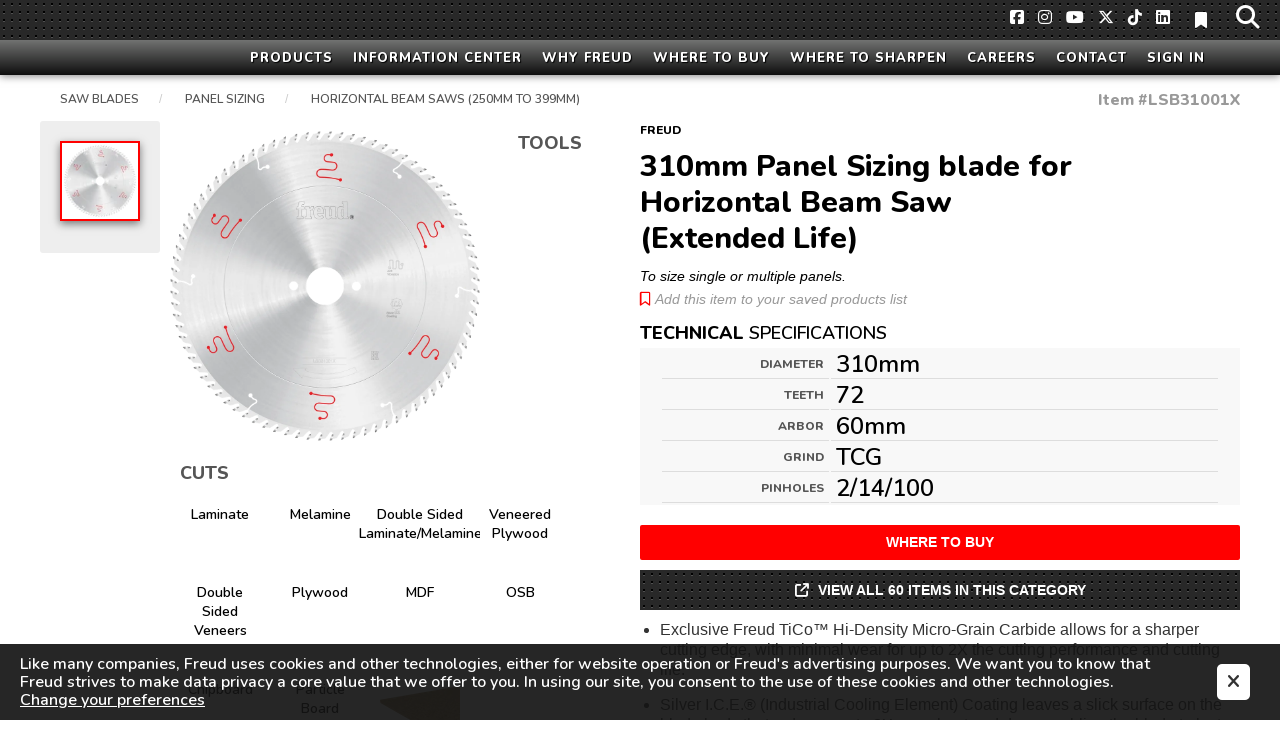

--- FILE ---
content_type: text/html; charset=UTF-8
request_url: https://www.freudtools.com/products/LSB31001X
body_size: 18292
content:
<!DOCTYPE html>
<html lang="en">
<head>
            <script>
            //GOOGLE TAG MANAGER
            (function (w, d, s, l, i) {
                w[l] = w[l] || [];
                w[l].push({
                    'gtm.start':
                        new Date().getTime(), event: 'gtm.js'
                });
                var f = d.getElementsByTagName(s)[0],
                    j = d.createElement(s), dl = l != 'dataLayer' ? '&l=' + l : '';
                j.async = true;
                j.src =
                    'https://www.googletagmanager.com/gtm.js?id=' + i + dl;
                f.parentNode.insertBefore(j, f);
            })(window, document, 'script', 'dataLayer', 'GTM-5P38B3Z');
        </script>
    

        <meta charset="utf-8">
    <meta http-equiv="X-UA-Compatible" content="IE=edge">
    <meta name="viewport" content="width=device-width, initial-scale=1">

    

    <title>LSB31001X | Saw Blades | Panel Sizing | Horizontal Beam Saws (250mm to 399mm) - Freud Tools</title>
            <meta name="description" content="Learn all about #LSB31001X. Best in the world circular saw blades. Freud’s innovative X-series of LSB Panel Blades (LSB-X) offers ground-breaking designs to provide superior performance,
extremely precise cuts and virtually no-run out for up to 2X the cutting performance and cutting life of standard LSB Panel Blades. Freud’s specially formulated TiCo™ carbide along with Silver I.C.E. (Industrial Cooling Element) coating enables the blade to slice through materials, maximizing the blade’s cutting life and providing a superior quality finish. The Ultimate Precision Grinding Process provides the highest possible tolerance for precise, accurate cuts while the advanced Anti-Vibration Design combined with unmatched accuracy in saw blade flatness make this the quietest panel saw blade on the market.">
    
<!-- CSRF Token -->
    <meta name="csrf-token" content="CSo2geiu6zO7tx4HsntLjOD5c3HVGiz7G6neWhmV">

    <link rel="shortcut icon" type="image/x-icon" href="/res/img/freud/favicon/favicon.ico"/>
    <link rel="dns-prefetch" href="https://fonts.gstatic.com">

    
    <link href="https://fonts.googleapis.com/css?family=Nunito:600,800" rel="stylesheet" type="text/css">

    <style>
        .loading * {
            -webkit-transition: none !important;
            -moz-transition: none !important;
            -ms-transition: none !important;
            -o-transition: none !important;
            transition: none !important;
        }
    </style>
    <script>
        if (window.addEventListener) window.addEventListener('load', function () {
            document.getElementsByTagName('body')[0].classList.remove('loading');
        });
    </script>
    <meta name="facebook-domain-verification" content="2z6pz4qkz3rtcpickwbd1kxaw3sbk1">
</head>
<body class="loading">
<script>

    window.freud = {
        config: {},
        data: {},
        global: {domain: 'freudtools', root: 'website/freud'},
        support: {},
        lib: {},
        debug: false,
        script: undefined
    };
    
        window.freud.global.title = "LSB31001X | Saw Blades | Panel Sizing | Horizontal Beam Saws (250mm to 399mm) - Freud Tools";
    window.freud.config = {"name":"Freud Tools","domain":"freudtools","img_src":{"large":"https:\/\/images.freudnation.com\/tr:w-1000\/img\/1000\/","small":"https:\/\/images.freudnation.com\/tr:w-400\/img\/1000\/","medium":"https:\/\/images.freudnation.com\/tr:w-600\/img\/1000\/","public":"https:\/\/images.freudnation.com\/storage\/assets\/","xsmall":"https:\/\/images.freudnation.com\/tr:w-225\/img\/1000\/","salsify":"https:\/\/images.freudnation.com\/s\/","internal":"\/files\/restricted\/","resource":"https:\/\/images.freudnation.com\/res\/img\/freud\/","small_main":"https:\/\/images.freudnation.com\/tr:w-400\/img\/1000\/","xsmall_main":"https:\/\/images.freudnation.com\/tr:w-225\/img\/1000\/","xxsmall_main":"https:\/\/images.freudnation.com\/tr:w-100\/img\/1000\/"},"brand_name":"Freud","brand_slug":"freud","img_src_ik":{"large":"https:\/\/ik.imagekit.io\/freud\/tr:w-1000\/img\/1000\/","small":"https:\/\/ik.imagekit.io\/freud\/tr:w-400\/img\/1000\/","medium":"https:\/\/ik.imagekit.io\/freud\/tr:w-600\/img\/1000\/","public":"https:\/\/ik.imagekit.io\/freud\/storage\/assets\/","xsmall":"https:\/\/ik.imagekit.io\/freud\/tr:w-225\/img\/1000\/","internal":"\/files\/restricted\/","resource":"https:\/\/ik.imagekit.io\/freud\/res\/img\/freud\/","small_main":"https:\/\/ik.imagekit.io\/freud\/tr:w-400\/img\/1000\/","xsmall_main":"https:\/\/ik.imagekit.io\/freud\/tr:w-225\/img\/1000\/","xxsmall_main":"https:\/\/ik.imagekit.io\/freud\/tr:w-100\/img\/1000\/"},"nav_margin":{"mobile":41,"desktop":66},"url_external":{"tiktok":"https:\/\/www.tiktok.com\/@freudtools","twitter":"https:\/\/twitter.com\/FreudTools","youtube":"https:\/\/www.youtube.com\/user\/freudtools","facebook":"https:\/\/www.facebook.com\/Freudtools","linkedin":"https:\/\/www.linkedin.com\/company\/diablo-freud-tools","freudgear":"http:\/\/www.freudtoolsgear.com\/","instagram":"https:\/\/www.instagram.com\/freudtools\/","freud-catalog":"\/public\/catalog\/freud-catalog","freud-industrial-catalog":"\/public\/catalog\/freud-industrial"},"downloadables":{"file":"\/public\/assets\/freud\/downloadables\/","thumbnail":"\/public\/assets\/freud\/downloadables\/"},"img_src_local":{"large":"\/img\/1000\/","small":"\/img\/400\/","medium":"\/img\/600\/","public":"\/storage\/assets\/","xsmall":"\/img\/225\/","internal":"\/files\/restricted\/","resource":"\/res\/img\/freud\/","small_main":"\/img\/400\/","xsmall_main":"\/img\/225\/","xxsmall_main":"\/img\/100\/"},"image_map":{"cuts":{"fiber board":{"image":"cm7grqx56lr6g2pbawrp","source":"salsify"},"coated frame":{"image":"naxmsep847wlfrbd2fma","source":"salsify"},"uncoated frame":{"image":"pxegewsjpnmjpyg53il8","source":"salsify"},"double sided laminate":{"image":"egl8a4y2n24eglc1pa9q","source":"salsify"},"double sided melamine":{"image":"anglpolde8zhgzuaeo0p","source":"salsify"}},"tools":[],"material_group":[]},"card_colors":null};
    window.freud.data.nav = {"title":"Main Menu","categories":[{"title":"Products","source":"master","feature":{"sku":"P410"},"source_key":"categories","source_value":"products","categories":[{"key":"saw-blades","url":"\/explore\/saw-blades","image":{"file":"saw","resource":"nav\/hero"},"title":"Saw Blades","feature":{"sku":"P410"},"categories":[{"key":"ripping","url":"\/explore\/saw-blades\/ripping","image":{"file":"Ripping","resource":"categories\/sawblades\/landing"},"title":"Ripping"},{"key":"crosscutting","url":"\/explore\/saw-blades\/crosscutting","image":{"file":"Crosscutting","resource":"categories\/sawblades\/landing"},"title":"Crosscutting"},{"key":"general-purpose-combination","url":"\/explore\/saw-blades\/general-purpose-combination","image":{"file":"Gen_Purp-Combination","resource":"categories\/sawblades\/landing"},"title":"General Purpose\/Combination"},{"key":"dado-sets","url":"\/explore\/saw-blades\/dado-sets","image":{"file":"Dado","resource":"categories\/sawblades\/landing"},"title":"Dado Sets"},{"key":"panel-scoring","url":"\/explore\/saw-blades\/panel-scoring","image":{"file":"Panel_Scoring","resource":"categories\/sawblades\/landing"},"title":"Panel Scoring"},{"key":"panel-sizing","url":"\/explore\/saw-blades\/panel-sizing","image":{"file":"Panel_Sizing","resource":"categories\/sawblades\/landing"},"title":"Panel Sizing"},{"key":"aluminum-plastics","url":"\/explore\/saw-blades\/aluminum-plastics","image":{"file":"Aluminum-Plastics","resource":"categories\/sawblades\/landing"},"title":"Aluminum\/Plastics"},{"key":"plywood-laminate-melamine","url":"\/explore\/saw-blades\/plywood-laminate-melamine","image":{"file":"Plywood-Laminate-Melamine","resource":"categories\/sawblades\/landing"},"title":"Plywood\/Laminate\/Melamine"},{"key":"ferrous-metals","url":"\/explore\/saw-blades\/ferrous-metals","image":{"file":"Ferrous-Metals","resource":"categories\/sawblades\/landing"},"title":"Ferrous Metals"},{"key":"aluminum-plastics","url":"\/explore\/saw-blades\/aluminum-plastics","image":{"file":"Aluminum-Plastics","resource":"categories\/sawblades\/landing"},"title":"Aluminum & Plastics","mobile":false,"desktop":false},{"key":"ferrous-metals","url":"\/explore\/saw-blades\/ferrous-metals","image":{"file":"Ferrous-Metals","resource":"categories\/sawblades\/landing"},"title":"Ferrous Metals","mobile":false,"desktop":false},{"key":"panel-scoring","url":"\/explore\/saw-blades\/panel-scoring","image":{"file":"Panel_Scoring","resource":"categories\/sawblades\/landing"},"title":"Panel Scoring","mobile":false,"desktop":false},{"key":"panel-sizing","url":"\/explore\/saw-blades\/panel-sizing","image":{"file":"Panel_Sizing","resource":"categories\/sawblades\/landing"},"title":"Panel Sizing","mobile":false,"desktop":false},{"key":"plywood-laminate-melamine","url":"\/explore\/saw-blades\/plywood-laminate-melamine","image":{"file":"Plywood-Laminate-Melamine","resource":"categories\/sawblades\/landing"},"title":"Plywood\/Laminate\/Melamine","mobile":false,"desktop":false},{"key":"saw-blade-accessories","url":"\/explore\/saw-blades\/saw-blade-accessories","image":{"file":"SB_Accessories","resource":"categories\/sawblades\/landing"},"title":"Saw Blade Accessories","mobile":false,"desktop":false}],"web_category":"Saw Blades"},{"key":"router-cnc","url":"\/explore\/router-cnc","image":{"file":"rout","resource":"nav\/hero"},"title":"Router Bits","feature":{"sku":"38-100"},"categories":[{"key":"straight-spiral","url":"\/explore\/router-cnc\/straight-spiral","image":{"file":"Landing-Straight","resource":"categories\/routerbits\/landing"},"title":"Straight & Spiral"},{"key":"trim","url":"\/explore\/router-cnc\/trim","image":{"file":"Landing-Trim","resource":"categories\/routerbits\/landing"},"title":"Trim"},{"key":"edge-treatment","url":"\/explore\/router-cnc\/edge-treatment","image":{"file":"Landing-Edgetreatment","resource":"categories\/routerbits\/landing"},"title":"Edge Treatment"},{"key":"architectural-millwork","url":"\/explore\/router-cnc\/architectural-millwork","image":{"file":"Landing-ArcMillwork","resource":"categories\/routerbits\/landing"},"title":"Architectural Millwork"},{"key":"joinery","url":"\/explore\/router-cnc\/joinery","image":{"file":"Landing-Joinery","resource":"categories\/routerbits\/landing"},"title":"Joinery"},{"key":"solid-surface","url":"\/explore\/router-cnc\/solid-surface","image":{"file":"Landing-SolidSurface","resource":"categories\/routerbits\/landing"},"title":"Solid Surface"},{"key":"door-window","url":"\/explore\/router-cnc\/door-window","image":{"file":"Landing-Door-Window","resource":"categories\/routerbits\/landing"},"title":"Door & Window"},{"key":"router-bit-sets","url":"\/explore\/router-cnc\/router-bit-sets","image":{"file":"Landing-Sets","resource":"categories\/routerbits\/landing"},"title":"Router Bit Sets"},{"key":"replacement-parts","url":"\/explore\/router-cnc\/replacement-parts","image":{"file":"Landing-Accessories","resource":"categories\/routerbits\/landing"},"title":"Replacement Parts","mobile":true,"desktop":true}],"web_category":"Router CNC"},{"key":"drilling-boring","url":"\/explore\/drilling-boring","image":{"file":"drill","resource":"nav\/hero"},"title":"Drilling & Boring","feature":{"sku":"PB-016"},"categories":[{"url":"\/explore\/drilling-boring\/forstner-bits\/carbide-forstner-bits","title":"Carbide Forstner Bits"},{"url":"\/explore\/drilling-boring\/forstner-bits\/precision-shear-forstner-bits","title":"Precision Shear Forstner Bits"},{"url":"\/explore\/drilling-boring\/forstner-bits\/forstner-bit-sets","title":"Forstner Bit Sets"},{"url":"\/explore\/drilling-boring\/boring-bits\/through-hole-bits","title":"Through Hole Boring Bits"},{"url":"\/explore\/drilling-boring\/boring-bits\/brad-point-bits","title":"Brad Point Boring Bits"},{"url":"\/explore\/drilling-boring\/boring-bits\/cylinder-bits","title":"Cylinder (Hinge) Boring Bits"},{"url":"\/explore\/drilling-boring\/accessories","title":"Accessories"}],"web_category":"Drilling Boring"},{"key":"cutterheads","url":"\/explore\/cutterheads","image":{"file":"cutterheads","resource":"nav\/hero"},"title":"Cutterheads","feature":{"sku":"UP210"},"categories":[{"key":"edge-treatment","url":"\/explore\/cutterheads\/edge-treatment","title":"Edge Treatment"},{"key":"joinery","url":"\/explore\/cutterheads\/joinery","title":"Joinery"},{"key":"door-window","url":"\/explore\/cutterheads\/door-window","title":"Door & Window"},{"key":"shaper-cutter-sets","url":"\/explore\/cutterheads\/shaper-cutter-sets","title":"Shaper Cutter Sets","mobile":false,"desktop":false,"menu_display":false},{"key":"cutterhead-accessories","url":"\/explore\/cutterheads\/cutterhead-accessories","title":"Cutterhead Accessories"}],"web_category":"Cutterheads"},{"key":"knives-inserts","url":"\/products?c=Knives_Inserts","image":{"file":"cut","resource":"nav\/hero"},"title":"Knives & Inserts","feature":{"sku":"IG01MAA3"},"categories":[{"key":"performance-system-knives","url":"\/explore\/knives-inserts\/performance-system-knives","title":"Performance System Knives"},{"key":"planer-jointer-knives","url":"\/explore\/knives-inserts\/planer-jointer-knives","title":"Planer\/Jointer Knives"},{"key":"inserts-knives","url":"\/explore\/knives-inserts\/inserts-knives","title":"Inserts & Knives"}],"web_category":"Knives Inserts"}]},{"title":"Information Center","feature":{"type":"image-body","background_image":{"file":"111.jpg","resource":"tmp"}},"categories":[{"url":"\/videos","icon":{"name":"video-camera","style":{"color":"#ddd","padding":"0px 8px","font-size":"30px"}},"title":"Videos","feature":{"body":"Check out Freud\u2019s latest videos that feature product innovation and suggestions on how to get the most from your cutting tools.","type":"image-body","background_image":{"file":"111.jpg","resource":"tmp"}}},{"url":"\/faq","icon":{"name":"question-circle","style":{"color":"#ddd","padding":"0px 8px","font-size":"30px"}},"title":"FAQ","feature":{"body":"Got questions? Post your question for a Freud expert to answer or browse through the most common questions to find your answers.","type":"image-body","background_image":{"file":"111.jpg","resource":"tmp"}}},{"url":"\/downloads","icon":{"name":"download","style":{"color":"#ddd","padding":"0px 8px","font-size":"30px"}},"title":"Downloads","feature":{"body":"Manuals, technical information, reference guides and more, to help you get the most out of your Freud tools.","type":"image-body","background_image":{"file":"111.jpg","resource":"tmp"}}},{"icon":{"name":"book","style":{"color":"#ddd","padding":"0px 8px","font-size":"30px"}},"title":"General Products Catalog","feature":{"body":"The Freud General Products Catalog needs no introduction.  You can find copies of it in the workshops of master craftsmen throughout the world.","type":"image-body","background_image":{"file":"111.jpg","resource":"tmp"}},"url_external":"freud-catalog"},{"icon":{"name":"book","style":{"color":"#ddd","padding":"0px 8px","font-size":"30px"}},"title":"Industrial Saw Blades Catalog","feature":{"body":"Freud has a long and honored history in industrial saw blade manufacturing.  That tradition of excellence continues to this day.  View our current catalog.","type":"image-body","background_image":{"file":"111.jpg","resource":"tmp"}},"url_external":"freud-industrial-catalog"},{"url":"\/global\/en\/websites-worldwide\/","icon":{"name":"globe","style":{"color":"#ddd","padding":"0px 8px","font-size":"30px"}},"title":"Freud In Other Countries","feature":{"body":"Click here to view other country and language versions of this website.","type":"image-body","background_image":{"file":"111.jpg","resource":"tmp"}}}]},{"title":"Why Freud","feature":{"type":"image-body","background_image":{"file":"6.jpg","resource":"tmp"}},"categories":[{"url":"\/company\/about","icon":{"name":"building","style":{"color":"#ddd","padding":"0px 8px","font-size":"30px"}},"title":"About Us","feature":{"body":"An industry leader for more than 60 years.  Learn more about Freud.","type":"image-body","background_image":{"file":"6.jpg","resource":"tmp"}}},{"url":"\/company\/careers","icon":{"name":"briefcase","style":{"color":"#ddd","padding":"0px 8px","font-size":"30px"}},"title":"Careers","feature":{"body":"Our People are what sets us apart from others. Learn more and join our team.","type":"image-body","background_image":{"file":"6.jpg","resource":"tmp"}}},{"url":"\/company\/press","icon":{"name":"newspaper","style":{"color":"#ddd","padding":"0px 8px","font-size":"30px"}},"title":"Press","feature":{"body":"New product announcements; news and media information.","type":"image-body","background_image":{"file":"6.jpg","resource":"tmp"}}}]},{"title":"Where To Buy","feature":{"type":"image-body","background_image":{"file":"9.jpg","resource":"tmp"}},"categories":[{"url":"\/partners\/online","icon":{"name":"laptop","style":{"color":"#ddd","padding":"0px 6px","font-size":"30px"}},"title":"Online Partners","feature":{"body":"Ready to buy now? Click here to shop our authorized online partners.","type":"image-body","background_image":{"file":"9.jpg","resource":"tmp"}}},{"url":"\/partners\/locator","icon":{"name":"map-marker","style":{"color":"#ddd","padding":"0px 8px","font-size":"30px"}},"title":"Dealer Locator","feature":{"body":"Before you run out the door, find out which is the closest Freud dealer to you","type":"image-body","background_image":{"file":"9.jpg","resource":"tmp"}}},{"icon":{"name":"shield","style":{"color":"#ddd","padding":"0px 8px","font-size":"30px"}},"title":"Freud Swag Shop","feature":{"body":"Don't miss your opportunity to get Freud logo gear! There are many items to choose from including shirts, hats, jackets, vests, and more..","type":"image-body","background_image":{"file":"9.jpg","resource":"tmp"}},"confirm_exit":true,"url_external":"freudgear"}]},{"url":"\/partners\/sharpening","title":"Where To Sharpen","categories":[{"url":"\/partners\/sharpening","title":"Certified Sharpeners"}]},{"url":"\/company\/careers","title":"Careers"},{"url":"\/contact","title":"Contact","feature":{"type":"image-body","background_image":{"file":"P410_lifestyle_d","resource":"tmp"}},"categories":[{"image":{"file":"facebook","resource":"icons"},"title":"Facebook","feature":{"body":"Friend us on Facebook and join the growing Freud fan community.","type":"image-body","background_image":{"file":"P410_lifestyle_d","resource":"tmp"}},"url_external":"facebook"},{"icon":{"fill":"brands","name":"instagram","style":{"color":"#ddd","padding":"0px 8px","font-size":"30px"}},"title":"Instagram","feature":{"body":"Join us on Instagram and share pictures of your work with us.","type":"image-body","background_image":{"file":"P410_lifestyle_d","resource":"tmp"}},"url_external":"instagram"},{"icon":{"fill":"brands","name":"youtube","style":{"color":"#ddd","padding":"0px 8px","font-size":"30px"}},"title":"Youtube","feature":{"body":"Get the latest news on Freud by following us on Youtube.","type":"image-body","background_image":{"file":"P410_lifestyle_d","resource":"tmp"}},"url_external":"youtube"},{"icon":{"fill":"brands","name":"x-twitter","style":{"color":"#ddd","padding":"0px 8px","font-size":"30px"}},"title":"X","feature":{"body":"Get the latest news on Freud by following us on X.","type":"image-body","background_image":{"file":"P410_lifestyle_d","resource":"tmp"}},"url_external":"twitter"},{"icon":{"fill":"brands","name":"tiktok","style":{"color":"#ddd","padding":"0px 8px","font-size":"30px"}},"title":"TikTok","feature":{"body":"Get the latest news on Freud by following us on TikTok.","type":"image-body","background_image":{"file":"P410_lifestyle_d","resource":"tmp"}},"url_external":"tiktok"},{"icon":{"fill":"brands","name":"linkedin","style":{"color":"#ddd","padding":"0px 8px","font-size":"30px"}},"title":"LinkedIn","feature":{"body":"Get the latest news on Freud by following us on LinkedIn.","type":"image-body","background_image":{"file":"P410_lifestyle_d","resource":"tmp"}},"url_external":"linkedin"},{"url":"\/contact","image":{"file":"email_us","resource":"icons"},"title":"Contact Us","feature":{"body":"Send us a message or give us a call.  We are here to help you get the most out of your Freud tools.","type":"image-body","background_image":{"file":"P410_lifestyle_d","resource":"tmp"}}}]},{"title":"Sign In","footer_url":"\/login","event":"nav.auth","event_payload":{"message":"Sign in to your account"}}],"country_selection_banner_config_url":"\/\/www.freudtools.com\/fr\/media\/freud\/json\/country-selection-banner.json"};
    window.freud.data.main = {"initialsku":"LSB31001X","data":{"LSB38003":{"product":{"item_num":"LSB38003","upc":"008925043447","brand":"Freud","product_title":"380mm Panel Sizing blade for Horizontal Beam Saw","full_product_description":"380mm x 60T Panel Sizing blade for Horizontal Beam Saw","web_category":"Saw Blades","category":"Panel Sizing","sub_category":"Horizontal Beam Saws (250mm to 399mm)","ideal_for":"Sawblades for cutting wood panels, plastic materials and non-ferrous metals on table saw or miter saw.","application":"To size single or multiple panels. Sawblades for cutting wood panels, plastic materials and non-ferrous metals on table saw or miter saw.","machine_use":"Horizontal Beam Saw","body_copy":"Freud is one of the few manufacturers of woodworking tools in the world that produces its own Micrograin Carbide for each tool application.","bullets":["Triple chip tooth with positive cutting angle.","Silent Sawblade","Anti-vibration Design","Silver I.C.E. Coating prevents build up on the blade surface and keeps the blade running cooler and cleaner","Industrial Coating Available"],"status":"Active","active_date":"2018-08-07","web_publish":true,"bosch_skunum":"F03FS03992","list_price":"309.87","cuts":{"cuts_laminate":{"name":"Laminate","image":{"resource":"cuts","file":"cuts_laminate"}},"cuts_melamine":{"name":"Melamine","image":{"resource":"cuts","file":"cuts_melamine"}},"cuts_double_sided_laminate_melamine":{"name":"Double Sided Laminate\/Melamine","image":{"resource":"cuts","file":"cuts_double_sided_laminate_melamine"}},"cuts_veneered_plywood":{"name":"Veneered Plywood","image":{"resource":"cuts","file":"cuts_veneered_plywood"}},"cuts_double_sided_veneers":{"name":"Double Sided Veneers","image":{"resource":"cuts","file":"cuts_double_sided_veneers"}},"cuts_plywood":{"name":"Plywood","image":{"resource":"cuts","file":"cuts_plywood"}},"cuts_mdf":{"name":"MDF","image":{"resource":"cuts","file":"cuts_mdf"}},"cuts_osb":{"name":"OSB","image":{"resource":"cuts","file":"cuts_osb"}},"cuts_chipboard":{"name":"Chipboard","image":{"resource":"cuts","file":"cuts_chipboard"}},"cuts_particle_board":{"name":"Particle Board","image":{"resource":"cuts","file":"cuts_particle_board"}},"cuts_fiber_board":{"name":"Fiber Board","image":{"resource":"cuts","file":"cuts_fiber_board"}}},"tools":{"tools_horizontal_beam_saw":{"name":"Horizontal Beam Saw","image":{"resource":"tools","file":"tools_horizontal_beam_saw"}}},"technologies":{"technologies_silver_ice":{"name":"Silver Ice","image":{"resource":"technologies","file":"technologies_silver_ice"}}},"keyword_search_terms":["panel sizing","blade","horizontal","beam saw"],"trades":{"trades_industrial_shop":{"name":"Industrial Shop","image":{"resource":"trades","file":"trades_industrial_shop"}}},"industrial_shop":"Industrial Shop","suggested_retail_price":"304.97","minimum_order_quantity":"1"},"images":{"digital_assets":{"main_image":{"source":"salsify","salsify_id":"6705e7c6013a9e7f347c537a88ddf919b56eb997","image":"euzmnwvbzxsitnf5al3o","width":3200,"height":3200,"Image SEO File Name":"380mm Panel Sizing blade for Horizontal Beam Saw"}},"main_image":["6705e7c6013a9e7f347c537a88ddf919b56eb997.png"]},"specs":{"diameter":{"name":"Diameter","value":"380mm"},"teeth":{"name":"Teeth","value":"60"},"arbor":{"name":"Arbor","value":"60mm"},"kerf":{"name":"Kerf","value":"4.8mm"},"hook_angle":{"name":"Hook Angle","value":"10\u00b0"},"plate":{"name":"Plate","value":"3.5mm"},"grind":{"name":"Grind","value":"TCG"},"pinholes":{"name":"Pinholes","value":"2\/14\/100"}},"reviews":[]},"LSB31001X":{"product":{"item_num":"LSB31001X","upc":"008925155997","brand":"Freud","product_title":"310mm Panel Sizing blade for Horizontal Beam Saw (Extended Life)","web_category":"Saw Blades","category":"Panel Sizing","sub_category":"Horizontal Beam Saws (250mm to 399mm)","feature":"Triple chip tooth with positive cutting angle.","ideal_for":"Wood and wood composites, these blades enable manufacturers to increase efficiency, reduce down time, and lower tooling cost.","application":"To size single or multiple panels.","machine_use":"Horizontal Beam Saw","body_copy":"Freud\u2019s innovative X-series of LSB Panel Blades (LSB-X) offers ground-breaking designs to provide superior performance,\nextremely precise cuts and virtually no-run out for up to 2X the cutting performance and cutting life of standard LSB Panel Blades. Freud\u2019s specially formulated TiCo\u2122 carbide along with Silver I.C.E. (Industrial Cooling Element) coating enables the blade to slice through materials, maximizing the blade\u2019s cutting life and providing a superior quality finish. The Ultimate Precision Grinding Process provides the highest possible tolerance for precise, accurate cuts while the advanced Anti-Vibration Design combined with unmatched accuracy in saw blade flatness make this the quietest panel saw blade on the market.","bullets":["Exclusive Freud TiCo\u2122 Hi-Density Micro-Grain Carbide allows for a sharper cutting edge, with minimal wear for up to 2X the cutting performance and cutting life.","Silver I.C.E.\u00ae (Industrial Cooling Element) Coating leaves a slick surface on the blade body that reduces up to 2X more heat and drag, enabling the blade to last longer.","New Anti-Vibration Design eliminates movement and reduces vibration for smooth, clean cuts with virtually no-rework required.","Ultimate Precision Grinding Process provides the highest possible tolerance for superior accuracy while extending the cutting life between sharpenings.","Advanced Plate Design and Flatness for unmatched accuracy in saw plate flatness & rigidity resulting in more precise and accurate cuts.","Flat triple chip tooth design with positive cutting angle"],"country_of_origin":"Italy","sales_percentile":"26","status":"Active","onboarding_date":"2022-08-03","web_publish":true,"list_price":"289.34","cuts":{"cuts_laminate":{"name":"Laminate","image":{"resource":"cuts","file":"cuts_laminate"}},"cuts_melamine":{"name":"Melamine","image":{"resource":"cuts","file":"cuts_melamine"}},"cuts_double_sided_laminate_melamine":{"name":"Double Sided Laminate\/Melamine","image":{"resource":"cuts","file":"cuts_double_sided_laminate_melamine"}},"cuts_veneered_plywood":{"name":"Veneered Plywood","image":{"resource":"cuts","file":"cuts_veneered_plywood"}},"cuts_double_sided_veneers":{"name":"Double Sided Veneers","image":{"resource":"cuts","file":"cuts_double_sided_veneers"}},"cuts_plywood":{"name":"Plywood","image":{"resource":"cuts","file":"cuts_plywood"}},"cuts_mdf":{"name":"MDF","image":{"resource":"cuts","file":"cuts_mdf"}},"cuts_osb":{"name":"OSB","image":{"resource":"cuts","file":"cuts_osb"}},"cuts_chipboard":{"name":"Chipboard","image":{"resource":"cuts","file":"cuts_chipboard"}},"cuts_particle_board":{"name":"Particle Board","image":{"resource":"cuts","file":"cuts_particle_board"}},"cuts_fiber_board":{"name":"Fiber Board","image":{"resource":"cuts","file":"cuts_fiber_board"}}},"tools":{"tools_horizontal_beam_saw":{"name":"Horizontal Beam Saw","image":{"resource":"tools","file":"tools_horizontal_beam_saw"}}},"suggested_retail_price":"247.97","minimum_order_quantity":"1"},"images":{"digital_assets":{"main_image":{"source":"salsify","salsify_id":"439eefa472fb08ddbcd1da337aca0ed0595611ae","image":"eawl48r9geh4rx2o2kkp","width":3200,"height":3200,"Image SEO File Name":"310mm Panel Sizing blade for Horizontal Beam Saw (Extended Life)"}},"main_image":["439eefa472fb08ddbcd1da337aca0ed0595611ae.png"]},"specs":{"diameter":{"name":"Diameter","value":"310mm"},"teeth":{"name":"Teeth","value":"72"},"arbor":{"name":"Arbor","value":"60mm"},"grind":{"name":"Grind","value":"TCG"},"pinholes":{"name":"Pinholes","value":"2\/14\/100"}},"reviews":[]},"LSB32006":{"product":{"item_num":"LSB32006","upc":"008925138181","brand":"Freud","product_title":"320mm Panel Sizing Blade for Horizontal Beam Saws","full_product_description":"320mm x 60T Panel Sizing Blade for Horizontal Beam Saws","web_category":"Saw Blades","category":"Panel Sizing","sub_category":"Horizontal Beam Saws (250mm to 399mm)","feature":"Triple chip tooth with positive cutting angle.","ideal_for":"Sawblades for cutting wood panels, plastic materials and non-ferrous metals on table saw or miter saw.","application":"To size single or multiple panels.","machine_use":"Horizontal Beam Saw","body_copy":"Freud\u2019s innovative X-series of LSB Panel Blades offer ground-breaking design to provide superior performance, extremely precise cuts, and virtually no run out. These X-series Panel Saw Blades deliver 2X the life of existing LSB saw blades.","bullets":["Extended (X) Series incorporates unmatched accuracy and precise design enabling manufacturers to increase efficiency, reduce down time, and lower tooling cost.","Silver I.C.E.\u00ae (Industrial Cooling Element) Coating leaves a slick surface on the blade body to reduce heat and drag, enabling the blade to last longer","Exclusive TiCo\u2122 Hi-Density Carbide designed and manufactured by Freud specifically for each cutting application to maximize cutting life and material finish in a variety of materials","Anti-Vibration design reduces vibration above and beyond any other blade resulting in superior performance"],"status":"Active","status_notes":"2019 Industrial Project","onboarding_date":"2019-09-13","web_publish":true,"list_price":"258.4","cuts":{"cuts_laminate":{"name":"Laminate","image":{"resource":"cuts","file":"cuts_laminate"}},"cuts_melamine":{"name":"Melamine","image":{"resource":"cuts","file":"cuts_melamine"}},"cuts_double_sided_laminate_melamine":{"name":"Double Sided Laminate\/Melamine","image":{"resource":"cuts","file":"cuts_double_sided_laminate_melamine"}},"cuts_veneered_plywood":{"name":"Veneered Plywood","image":{"resource":"cuts","file":"cuts_veneered_plywood"}},"cuts_double_sided_veneers":{"name":"Double Sided Veneers","image":{"resource":"cuts","file":"cuts_double_sided_veneers"}},"cuts_plywood":{"name":"Plywood","image":{"resource":"cuts","file":"cuts_plywood"}},"cuts_mdf":{"name":"MDF","image":{"resource":"cuts","file":"cuts_mdf"}},"cuts_osb":{"name":"OSB","image":{"resource":"cuts","file":"cuts_osb"}},"cuts_chipboard":{"name":"Chipboard","image":{"resource":"cuts","file":"cuts_chipboard"}},"cuts_particle_board":{"name":"Particle Board","image":{"resource":"cuts","file":"cuts_particle_board"}},"cuts_fiber_board":{"name":"Fiber Board","image":{"resource":"cuts","file":"cuts_fiber_board"}}},"tools":{"tools_horizontal_beam_saw":{"name":"Horizontal Beam Saw","image":{"resource":"tools","file":"tools_horizontal_beam_saw"}}},"keyword_search_terms":["LSBX","X-Series","triple chip tooth","panel sizing","horizontal beam saw"],"trades":{"trades_industrial_shop":{"name":"Industrial Shop","image":{"resource":"trades","file":"trades_industrial_shop"}}},"industrial_shop":"Industrial Shop","suggested_retail_price":"232.47","minimum_order_quantity":"1"},"images":{"digital_assets":{"main_image":{"source":"salsify","salsify_id":"7726bc2d47f31984b9ff1b687ba073b81ba339c9","image":"n7uwwipiqjkzqzrwncip","width":3200,"height":3200,"Image SEO File Name":"320mm Panel Sizing Blade for Horizontal Beam Saws"}},"main_image":["7726bc2d47f31984b9ff1b687ba073b81ba339c9.png"]},"specs":{"diameter":{"name":"Diameter","value":"320mm"},"teeth":{"name":"Teeth","value":"60"},"hook_angle":{"name":"Hook Angle","value":"10\u00b0"}},"reviews":[]},"LSB32003X":{"product":{"item_num":"LSB32003X","upc":"008925139768","brand":"Freud","product_title":"320mm Panel Sizing blade for Horizontal Beam Saw (Extended Life)","full_product_description":"320mm x 60T Panel Sizing blade for Horizontal Beam Saw (Extended Life)","web_category":"Saw Blades","category":"Panel Sizing","sub_category":"Horizontal Beam Saws (250mm to 399mm)","feature":"Triple chip tooth with positive cutting angle.","ideal_for":"Sawblades for cutting wood panels, plastic materials and non-ferrous metals on table saw or miter saw.","application":"To size single or multiple panels.","machine_use":"Horizontal Beam Saw","body_copy":"Freud\u2019s innovative X-series of LSB Panel Blades offer ground-breaking design to provide superior performance, extremely precise cuts, and virtually no run out. These X-series Panel Saw Blades deliver 2X the life of existing LSB saw blades.","bullets":["Extended (X) Series incorporates unmatched accuracy and precise design enabling manufacturers to increase efficiency, reduce down time, and lower tooling cost.","Silver I.C.E.\u00ae (Industrial Cooling Element) Coating leaves a slick surface on the blade body to reduce heat and drag, enabling the blade to last longer","Exclusive TiCo\u2122 Hi-Density Carbide designed and manufactured by Freud specifically for each cutting application to maximize cutting life and material finish in a variety of materials","Anti-Vibration design reduces vibration above and beyond any other blade resulting in superior performance"],"country_of_origin":"Italy","sales_percentile":"10","status":"Active","status_notes":"2019 Industrial Project","onboarding_date":"2018-10-04","web_publish":true,"list_price":"287.81","cuts":{"cuts_laminate":{"name":"Laminate","image":{"resource":"cuts","file":"cuts_laminate"}},"cuts_melamine":{"name":"Melamine","image":{"resource":"cuts","file":"cuts_melamine"}},"cuts_double_sided_laminate_melamine":{"name":"Double Sided Laminate\/Melamine","image":{"resource":"cuts","file":"cuts_double_sided_laminate_melamine"}},"cuts_veneered_plywood":{"name":"Veneered Plywood","image":{"resource":"cuts","file":"cuts_veneered_plywood"}},"cuts_double_sided_veneers":{"name":"Double Sided Veneers","image":{"resource":"cuts","file":"cuts_double_sided_veneers"}},"cuts_plywood":{"name":"Plywood","image":{"resource":"cuts","file":"cuts_plywood"}},"cuts_mdf":{"name":"MDF","image":{"resource":"cuts","file":"cuts_mdf"}},"cuts_osb":{"name":"OSB","image":{"resource":"cuts","file":"cuts_osb"}},"cuts_chipboard":{"name":"Chipboard","image":{"resource":"cuts","file":"cuts_chipboard"}},"cuts_particle_board":{"name":"Particle Board","image":{"resource":"cuts","file":"cuts_particle_board"}},"cuts_fiber_board":{"name":"Fiber Board","image":{"resource":"cuts","file":"cuts_fiber_board"}}},"tools":{"tools_horizontal_beam_saw":{"name":"Horizontal Beam Saw","image":{"resource":"tools","file":"tools_horizontal_beam_saw"}}},"keyword_search_terms":["LSBX","X-Series","triple chip tooth","panel sizing","horizontal beam saw"],"trades":{"trades_industrial_shop":{"name":"Industrial Shop","image":{"resource":"trades","file":"trades_industrial_shop"}}},"industrial_shop":"Industrial Shop","suggested_retail_price":"262.97","minimum_order_quantity":"1"},"images":{"digital_assets":{"main_image":{"source":"salsify","salsify_id":"8e7c7b7ef4b5a399decef00b4a4c7c35e9b9deb4","image":"ykk5wax1wxm1giixnldd","width":3200,"height":3200,"Image SEO File Name":"320mm Panel Sizing blade for Horizontal Beam Saw (Extended Life)"}},"main_image":["8e7c7b7ef4b5a399decef00b4a4c7c35e9b9deb4.png"]},"specs":{"diameter":{"name":"Diameter","value":"320mm"},"teeth":{"name":"Teeth","value":"60"},"arbor":{"name":"Arbor","value":"65mm"},"kerf":{"name":"Kerf","value":"4.4mm"},"hook_angle":{"name":"Hook Angle","value":"10\u00b0"},"plate":{"name":"Plate","value":"3.2mm"},"grind":{"name":"Grind","value":"TCG"},"pinholes":{"name":"Pinholes","value":"2\/9\/110"}},"reviews":[]},"LSB30008X":{"product":{"item_num":"LSB30008X","upc":"008925135425","brand":"Freud","product_title":"300mm Panel Sizing blade for Horizontal Beam Saw (Extended Life)","full_product_description":"300mm x 72T Panel Sizing blade for Horizontal Beam Saw (Extended Life)","web_category":"Saw Blades","category":"Panel Sizing","sub_category":"Horizontal Beam Saws (250mm to 399mm)","feature":"Triple chip tooth with positive cutting angle.","ideal_for":"Sawblades for cutting wood panels, plastic materials and non-ferrous metals on table saw or miter saw.","application":"To size single or multiple panels.","machine_use":"Horizontal Beam Saw","body_copy":"Freud\u2019s innovative X-series of LSB Panel Blades offer ground-breaking design to provide superior performance, extremely precise cuts, and virtually no run out. These X-series Panel Saw Blades deliver 2X the life of existing LSB saw blades.","bullets":["Extended (X) Series incorporates unmatched accuracy and precise design enabling manufacturers to increase efficiency, reduce down time, and lower tooling cost.","Silver I.C.E.\u00ae (Industrial Cooling Element) Coating leaves a slick surface on the blade body to reduce heat and drag, enabling the blade to last longer","Exclusive TiCo\u2122 Hi-Density Carbide designed and manufactured by Freud specifically for each cutting application to maximize cutting life and material finish in a variety of materials","Anti-Vibration design reduces vibration above and beyond any other blade resulting in superior performance"],"country_of_origin":"Italy","sales_percentile":"7","status":"Active","status_notes":"2019 Industrial Project","onboarding_date":"2018-10-04","web_publish":true,"list_price":"270.32","cuts":{"cuts_laminate":{"name":"Laminate","image":{"resource":"cuts","file":"cuts_laminate"}},"cuts_melamine":{"name":"Melamine","image":{"resource":"cuts","file":"cuts_melamine"}},"cuts_double_sided_laminate_melamine":{"name":"Double Sided Laminate\/Melamine","image":{"resource":"cuts","file":"cuts_double_sided_laminate_melamine"}},"cuts_veneered_plywood":{"name":"Veneered Plywood","image":{"resource":"cuts","file":"cuts_veneered_plywood"}},"cuts_double_sided_veneers":{"name":"Double Sided Veneers","image":{"resource":"cuts","file":"cuts_double_sided_veneers"}},"cuts_plywood":{"name":"Plywood","image":{"resource":"cuts","file":"cuts_plywood"}},"cuts_mdf":{"name":"MDF","image":{"resource":"cuts","file":"cuts_mdf"}},"cuts_osb":{"name":"OSB","image":{"resource":"cuts","file":"cuts_osb"}},"cuts_chipboard":{"name":"Chipboard","image":{"resource":"cuts","file":"cuts_chipboard"}},"cuts_particle_board":{"name":"Particle Board","image":{"resource":"cuts","file":"cuts_particle_board"}},"cuts_fiber_board":{"name":"Fiber Board","image":{"resource":"cuts","file":"cuts_fiber_board"}}},"tools":{"tools_horizontal_beam_saw":{"name":"Horizontal Beam Saw","image":{"resource":"tools","file":"tools_horizontal_beam_saw"}}},"keyword_search_terms":["LSBX","X-Series","triple chip tooth","panel sizing","horizontal beam saw"],"trades":{"trades_industrial_shop":{"name":"Industrial Shop","image":{"resource":"trades","file":"trades_industrial_shop"}}},"industrial_shop":"Industrial Shop","suggested_retail_price":"246.97","minimum_order_quantity":"1"},"images":{"digital_assets":{"main_image":{"source":"salsify","salsify_id":"a58b4f3e0992d64fe98fd2fa50ac2d5d7c3bad57","image":"cyetqgott1ycxmypmxnf","width":3200,"height":3200,"Image SEO File Name":"300mm Panel Sizing blade for Horizontal Beam Saw (Extended Life)"}},"main_image":["a58b4f3e0992d64fe98fd2fa50ac2d5d7c3bad57.png"]},"specs":{"diameter":{"name":"Diameter","value":"300mm"},"teeth":{"name":"Teeth","value":"72"},"arbor":{"name":"Arbor","value":"80mm"},"kerf":{"name":"Kerf","value":"4.4mm"},"hook_angle":{"name":"Hook Angle","value":"10\u00b0"},"plate":{"name":"Plate","value":"3mm"},"grind":{"name":"Grind","value":"TCG"},"pinholes":{"name":"Pinholes","value":"2\/9\/110"}},"reviews":[]},"LSB35503X":{"product":{"item_num":"LSB35503X","upc":"008925139782","brand":"Freud","product_title":"355mm Panel blade for Horizontal Beam Saw (Extended Life)","full_product_description":"355mm x 54T Panel Sizing blade for Horizontal Beam Saw (Extended Life)","web_category":"Saw Blades","category":"Panel Sizing","sub_category":"Horizontal Beam Saws (250mm to 399mm)","feature":"Triple chip tooth with positive cutting angle.","ideal_for":"Sawblades for cutting wood panels, plastic materials and non-ferrous metals on table saw or miter saw.","application":"To size single or multiple panels.","machine_use":"Horizontal Beam Saw","body_copy":"Freud\u2019s innovative X-series of LSB Panel Blades offer ground-breaking design to provide superior performance, extremely precise cuts, and virtually no run out. These X-series Panel Saw Blades deliver 2X the life of existing LSB saw blades.","bullets":["Extended (X) Series incorporates unmatched accuracy and precise design enabling manufacturers to increase efficiency, reduce down time, and lower tooling cost.","Silver I.C.E.\u00ae (Industrial Cooling Element) Coating leaves a slick surface on the blade body to reduce heat and drag, enabling the blade to last longer","Exclusive TiCo\u2122 Hi-Density Carbide designed and manufactured by Freud specifically for each cutting application to maximize cutting life and material finish in a variety of materials","Anti-Vibration design reduces vibration above and beyond any other blade resulting in superior performance"],"country_of_origin":"Italy","sales_percentile":"7","status":"Active","status_notes":"2019 Industrial Project","onboarding_date":"2018-10-04","web_publish":true,"list_price":"271.67","cuts":{"cuts_laminate":{"name":"Laminate","image":{"resource":"cuts","file":"cuts_laminate"}},"cuts_melamine":{"name":"Melamine","image":{"resource":"cuts","file":"cuts_melamine"}},"cuts_double_sided_laminate_melamine":{"name":"Double Sided Laminate\/Melamine","image":{"resource":"cuts","file":"cuts_double_sided_laminate_melamine"}},"cuts_veneered_plywood":{"name":"Veneered Plywood","image":{"resource":"cuts","file":"cuts_veneered_plywood"}},"cuts_double_sided_veneers":{"name":"Double Sided Veneers","image":{"resource":"cuts","file":"cuts_double_sided_veneers"}},"cuts_plywood":{"name":"Plywood","image":{"resource":"cuts","file":"cuts_plywood"}},"cuts_mdf":{"name":"MDF","image":{"resource":"cuts","file":"cuts_mdf"}},"cuts_osb":{"name":"OSB","image":{"resource":"cuts","file":"cuts_osb"}},"cuts_chipboard":{"name":"Chipboard","image":{"resource":"cuts","file":"cuts_chipboard"}},"cuts_particle_board":{"name":"Particle Board","image":{"resource":"cuts","file":"cuts_particle_board"}},"cuts_fiber_board":{"name":"Fiber Board","image":{"resource":"cuts","file":"cuts_fiber_board"}}},"tools":{"tools_horizontal_beam_saw":{"name":"Horizontal Beam Saw","image":{"resource":"tools","file":"tools_horizontal_beam_saw"}}},"keyword_search_terms":["LSBX","X-Series","triple chip tooth","panel sizing","horizontal beam saw"],"trades":{"trades_industrial_shop":{"name":"Industrial Shop","image":{"resource":"trades","file":"trades_industrial_shop"}}},"industrial_shop":"Industrial Shop","suggested_retail_price":"269.97","minimum_order_quantity":"1"},"images":{"digital_assets":{"main_image":{"source":"salsify","salsify_id":"391f85686c00bf160c3135273ae013af45ed1baf","image":"xv6tnflws3rjz86expda","width":3200,"height":3200,"Image SEO File Name":"355mm Panel blade for Horizontal Beam Saw (Extended Life)"}},"main_image":["391f85686c00bf160c3135273ae013af45ed1baf.png"]},"specs":{"diameter":{"name":"Diameter","value":"355mm"},"teeth":{"name":"Teeth","value":"54"},"arbor":{"name":"Arbor","value":"80mm"},"kerf":{"name":"Kerf","value":"4.4mm"},"hook_angle":{"name":"Hook Angle","value":"15\u00b0"},"plate":{"name":"Plate","value":"3.2mm"},"grind":{"name":"Grind","value":"TCG"},"pinholes":{"name":"Pinholes","value":"4\/9\/100 + 2\/9\/110 + 2\/14\/110"}},"reviews":[]},"LSB38010X":{"product":{"item_num":"LSB38010X","upc":"008925164982","brand":"Freud","product_title":"380mm Panel Sizing blade for Horizontal Beam Saw (Extended Life)","web_category":"Saw Blades","category":"Panel Sizing","sub_category":"Horizontal Beam Saws (250mm to 399mm)","feature":"Triple chip tooth with positive cutting angle.","ideal_for":"Wood and wood composites, these blades enable manufacturers to increase efficiency, reduce down time, and lower tooling cost.","application":"To size single or multiple panels.","machine_use":"Horizontal Beam Saw","body_copy":"Freud\u2019s innovative X-series of LSB Panel Blades (LSB-X) offers ground-breaking designs to provide superior performance,\nextremely precise cuts and virtually no-run out for up to 2X the cutting performance and cutting life of standard LSB Panel Blades. Freud\u2019s specially formulated TiCo\u2122 carbide along with Silver I.C.E. (Industrial Cooling Element) coating enables the blade to slice through materials, maximizing the blade\u2019s cutting life and providing a superior quality finish. The Ultimate Precision Grinding Process provides the highest possible tolerance for precise, accurate cuts while the advanced Anti-Vibration Design combined with unmatched accuracy in saw blade flatness make this the quietest panel saw blade on the market.","bullets":["Exclusive Freud TiCo\u2122 Hi-Density Micro-Grain Carbide allows for a sharper cutting edge, with minimal wear for up to 2X the cutting performance and cutting life.","Silver I.C.E.\u00ae (Industrial Cooling Element) Coating leaves a slick surface on the blade body that reduces up to 2X more heat and drag, enabling the blade to last longer.","New Anti-Vibration Design eliminates movement and reduces vibration for smooth, clean cuts with virtually no-rework required.","Ultimate Precision Grinding Process provides the highest possible tolerance for superior accuracy while extending the cutting life between sharpenings.","Advanced Plate Design and Flatness for unmatched accuracy in saw plate flatness & rigidity resulting in more precise and accurate cuts.","Flat triple chip tooth design with positive cutting angle"],"country_of_origin":"Italy","sales_percentile":"26","status":"Active","onboarding_date":"2022-08-03","web_publish":true,"list_price":"301.97","up_price":"258.97","cuts":{"cuts_laminate":{"name":"Laminate","image":{"resource":"cuts","file":"cuts_laminate"}},"cuts_melamine":{"name":"Melamine","image":{"resource":"cuts","file":"cuts_melamine"}},"cuts_double_sided_laminate_melamine":{"name":"Double Sided Laminate\/Melamine","image":{"resource":"cuts","file":"cuts_double_sided_laminate_melamine"}},"cuts_veneered_plywood":{"name":"Veneered Plywood","image":{"resource":"cuts","file":"cuts_veneered_plywood"}},"cuts_double_sided_veneers":{"name":"Double Sided Veneers","image":{"resource":"cuts","file":"cuts_double_sided_veneers"}},"cuts_plywood":{"name":"Plywood","image":{"resource":"cuts","file":"cuts_plywood"}},"cuts_mdf":{"name":"MDF","image":{"resource":"cuts","file":"cuts_mdf"}},"cuts_osb":{"name":"OSB","image":{"resource":"cuts","file":"cuts_osb"}},"cuts_chipboard":{"name":"Chipboard","image":{"resource":"cuts","file":"cuts_chipboard"}},"cuts_particle_board":{"name":"Particle Board","image":{"resource":"cuts","file":"cuts_particle_board"}},"cuts_fiber_board":{"name":"Fiber Board","image":{"resource":"cuts","file":"cuts_fiber_board"}}},"tools":{"tools_horizontal_beam_saw":{"name":"Horizontal Beam Saw","image":{"resource":"tools","file":"tools_horizontal_beam_saw"}}},"suggested_retail_price":"258.97","minimum_order_quantity":"1"},"images":{"digital_assets":{"main_image":{"source":"salsify","salsify_id":"583c1d3618652b0af4024aa7f71230a3bf92ccd8","image":"gqt63c0besvuubq2y9ii","width":3200,"height":3200,"Image SEO File Name":"380mm Panel Sizing blade for Horizontal Beam Saw (Extended Life)"}},"main_image":["583c1d3618652b0af4024aa7f71230a3bf92ccd8.png"]},"specs":{"diameter":{"name":"Diameter","value":"380mm"},"teeth":{"name":"Teeth","value":"72"},"arbor":{"name":"Arbor","value":"80mm"},"hook_angle":{"name":"Hook Angle","value":"10\u00b0"},"plate":{"name":"Plate","value":"3.2mm"},"grind":{"name":"Grind","value":"TCG"},"pinholes":{"name":"Pinholes","value":"4\/9\/110+2\/9\/110+2\/14\/110"}},"reviews":[]},"LSB36002":{"product":{"item_num":"LSB36002","upc":"008925049289","brand":"Freud","product_title":"360mm Panel Sizing blade for Horizontal Beam Saw","full_product_description":"360mm x 72T Panel Sizing blade for Horizontal Beam Saw","web_category":"Saw Blades","category":"Panel Sizing","sub_category":"Horizontal Beam Saws (250mm to 399mm)","ideal_for":"Sawblades for cutting wood panels, plastic materials and non-ferrous metals on table saw or miter saw.","application":"To size single or multiple panels. Sawblades for cutting wood panels, plastic materials and non-ferrous metals on table saw or miter saw.","machine_use":"Horizontal Beam Saw","body_copy":"Freud is one of the few manufacturers of woodworking tools in the world that produces its own Micrograin Carbide for each tool application.","bullets":["Triple chip tooth with positive cutting angle.","Silent Sawblade","Anti-vibration Design","Silver I.C.E. Coating prevents build up on the blade surface and keeps the blade running cooler and cleaner","Industrial Coating Available"],"status":"Active","active_date":"2018-08-07","web_publish":true,"bosch_skunum":"F03FS03981","list_price":"245.79","cuts":{"cuts_laminate":{"name":"Laminate","image":{"resource":"cuts","file":"cuts_laminate"}},"cuts_melamine":{"name":"Melamine","image":{"resource":"cuts","file":"cuts_melamine"}},"cuts_double_sided_laminate_melamine":{"name":"Double Sided Laminate\/Melamine","image":{"resource":"cuts","file":"cuts_double_sided_laminate_melamine"}},"cuts_veneered_plywood":{"name":"Veneered Plywood","image":{"resource":"cuts","file":"cuts_veneered_plywood"}},"cuts_double_sided_veneers":{"name":"Double Sided Veneers","image":{"resource":"cuts","file":"cuts_double_sided_veneers"}},"cuts_plywood":{"name":"Plywood","image":{"resource":"cuts","file":"cuts_plywood"}},"cuts_mdf":{"name":"MDF","image":{"resource":"cuts","file":"cuts_mdf"}},"cuts_osb":{"name":"OSB","image":{"resource":"cuts","file":"cuts_osb"}},"cuts_chipboard":{"name":"Chipboard","image":{"resource":"cuts","file":"cuts_chipboard"}},"cuts_particle_board":{"name":"Particle Board","image":{"resource":"cuts","file":"cuts_particle_board"}},"cuts_fiber_board":{"name":"Fiber Board","image":{"resource":"cuts","file":"cuts_fiber_board"}}},"tools":{"tools_horizontal_beam_saw":{"name":"Horizontal Beam Saw","image":{"resource":"tools","file":"tools_horizontal_beam_saw"}}},"technologies":{"technologies_silver_ice":{"name":"Silver Ice","image":{"resource":"technologies","file":"technologies_silver_ice"}}},"keyword_search_terms":["panel sizing","blade","horizontal","beam saw"],"trades":{"trades_industrial_shop":{"name":"Industrial Shop","image":{"resource":"trades","file":"trades_industrial_shop"}}},"industrial_shop":"Industrial Shop","suggested_retail_price":"245.97","minimum_order_quantity":"1"},"images":{"digital_assets":{"main_image":{"source":"salsify","salsify_id":"68926bac983fd16b4d8dc5b96d024a9ff478c41a","image":"g6b8fden4ts2nqcdjmhu","width":3200,"height":3200,"Image SEO File Name":"360mm Panel Sizing blade for Horizontal Beam Saw"}},"main_image":["68926bac983fd16b4d8dc5b96d024a9ff478c41a.png"]},"specs":{"diameter":{"name":"Diameter","value":"360mm"},"teeth":{"name":"Teeth","value":"72"},"arbor":{"name":"Arbor","value":"65mm"},"kerf":{"name":"Kerf","value":"4.4mm"},"hook_angle":{"name":"Hook Angle","value":"10\u00b0"},"plate":{"name":"Plate","value":"3.2mm"},"grind":{"name":"Grind","value":"TCG"},"pinholes":{"name":"Pinholes","value":"2\/9\/110"}},"reviews":[]},"LSB32006X":{"product":{"item_num":"LSB32006X","upc":"008925165088","brand":"Freud","product_title":"320mm Panel Sizing blade for Horizontal Beam Saw (Extended Life)","web_category":"Saw Blades","category":"Panel Sizing","sub_category":"Horizontal Beam Saws (250mm to 399mm)","feature":"Triple chip tooth with positive cutting angle.","ideal_for":"Wood and wood composites, these blades enable manufacturers to increase efficiency, reduce down time, and lower tooling cost.","application":"To size single or multiple panels.","machine_use":"Horizontal Beam Saw","body_copy":"Freud\u2019s innovative X-series of LSB Panel Blades (LSB-X) offers ground-breaking designs to provide superior performance,\nextremely precise cuts and virtually no-run out for up to 2X the cutting performance and cutting life of standard LSB Panel Blades. Freud\u2019s specially formulated TiCo\u2122 carbide along with Silver I.C.E. (Industrial Cooling Element) coating enables the blade to slice through materials, maximizing the blade\u2019s cutting life and providing a superior quality finish. The Ultimate Precision Grinding Process provides the highest possible tolerance for precise, accurate cuts while the advanced Anti-Vibration Design combined with unmatched accuracy in saw blade flatness make this the quietest panel saw blade on the market.","bullets":["Exclusive Freud TiCo\u2122 Hi-Density Micro-Grain Carbide allows for a sharper cutting edge, with minimal wear for up to 2X the cutting performance and cutting life.","Silver I.C.E.\u00ae (Industrial Cooling Element) Coating leaves a slick surface on the blade body that reduces up to 2X more heat and drag, enabling the blade to last longer.","New Anti-Vibration Design eliminates movement and reduces vibration for smooth, clean cuts with virtually no-rework required.","Ultimate Precision Grinding Process provides the highest possible tolerance for superior accuracy while extending the cutting life between sharpenings.","Advanced Plate Design and Flatness for unmatched accuracy in saw plate flatness & rigidity resulting in more precise and accurate cuts.","Flat triple chip tooth design with positive cutting angle"],"country_of_origin":"Italy","sales_percentile":"23","status":"Active","onboarding_date":"2022-08-03","web_publish":true,"list_price":"320.71","cuts":{"cuts_laminate":{"name":"Laminate","image":{"resource":"cuts","file":"cuts_laminate"}},"cuts_melamine":{"name":"Melamine","image":{"resource":"cuts","file":"cuts_melamine"}},"cuts_double_sided_laminate_melamine":{"name":"Double Sided Laminate\/Melamine","image":{"resource":"cuts","file":"cuts_double_sided_laminate_melamine"}},"cuts_veneered_plywood":{"name":"Veneered Plywood","image":{"resource":"cuts","file":"cuts_veneered_plywood"}},"cuts_double_sided_veneers":{"name":"Double Sided Veneers","image":{"resource":"cuts","file":"cuts_double_sided_veneers"}},"cuts_plywood":{"name":"Plywood","image":{"resource":"cuts","file":"cuts_plywood"}},"cuts_mdf":{"name":"MDF","image":{"resource":"cuts","file":"cuts_mdf"}},"cuts_osb":{"name":"OSB","image":{"resource":"cuts","file":"cuts_osb"}},"cuts_chipboard":{"name":"Chipboard","image":{"resource":"cuts","file":"cuts_chipboard"}},"cuts_particle_board":{"name":"Particle Board","image":{"resource":"cuts","file":"cuts_particle_board"}},"cuts_fiber_board":{"name":"Fiber Board","image":{"resource":"cuts","file":"cuts_fiber_board"}}},"tools":{"tools_horizontal_beam_saw":{"name":"Horizontal Beam Saw","image":{"resource":"tools","file":"tools_horizontal_beam_saw"}}},"suggested_retail_price":"274.97","minimum_order_quantity":"1"},"images":{"digital_assets":{"main_image":{"source":"salsify","salsify_id":"6feec211e16aefeef6d7d704baee42bc9ce8c220","image":"yuuxifhjuxxi17sg6ink","width":3200,"height":3200,"Image SEO File Name":"320mm Panel Sizing blade for Horizontal Beam Saw (Extended Life)"}},"main_image":["6feec211e16aefeef6d7d704baee42bc9ce8c220.png"]},"specs":{"diameter":{"name":"Diameter","value":"320mm"},"teeth":{"name":"Teeth","value":"60"},"arbor":{"name":"Arbor","value":"80mm"},"hook_angle":{"name":"Hook Angle","value":"10\u00b0"},"grind":{"name":"Grind","value":"TCG"},"pinholes":{"name":"Pinholes","value":"4\/9100+2\/9\/110+2\/14\/110"}},"reviews":[]},"LSB36002X":{"product":{"item_num":"LSB36002X","upc":"008925163657","brand":"Freud","product_title":"360mm Panel Sizing blade for Horizontal Beam Saw (Extended Life)","web_category":"Saw Blades","category":"Panel Sizing","sub_category":"Horizontal Beam Saws (250mm to 399mm)","feature":"Triple chip tooth with positive cutting angle.","ideal_for":"Wood and wood composites, these blades enable manufacturers to increase efficiency, reduce down time, and lower tooling cost.","application":"To size single or multiple panels.","machine_use":"Horizontal Beam Saw","body_copy":"Freud\u2019s innovative X-series of LSB Panel Blades (LSB-X) offers ground-breaking designs to provide superior performance,\nextremely precise cuts and virtually no-run out for up to 2X the cutting performance and cutting life of standard LSB Panel Blades. Freud\u2019s specially formulated TiCo\u2122 carbide along with Silver I.C.E. (Industrial Cooling Element) coating enables the blade to slice through materials, maximizing the blade\u2019s cutting life and providing a superior quality finish. The Ultimate Precision Grinding Process provides the highest possible tolerance for precise, accurate cuts while the advanced Anti-Vibration Design combined with unmatched accuracy in saw blade flatness make this the quietest panel saw blade on the market.","bullets":["Exclusive Freud TiCo\u2122 Hi-Density Micro-Grain Carbide allows for a sharper cutting edge, with minimal wear for up to 2X the cutting performance and cutting life.","Silver I.C.E.\u00ae (Industrial Cooling Element) Coating leaves a slick surface on the blade body that reduces up to 2X more heat and drag, enabling the blade to last longer.","New Anti-Vibration Design eliminates movement and reduces vibration for smooth, clean cuts with virtually no-rework required.","Ultimate Precision Grinding Process provides the highest possible tolerance for superior accuracy while extending the cutting life between sharpenings.","Advanced Plate Design and Flatness for unmatched accuracy in saw plate flatness & rigidity resulting in more precise and accurate cuts.","Flat triple chip tooth design with positive cutting angle"],"country_of_origin":"Italy","sales_percentile":"24","status":"Active","onboarding_date":"2022-08-03","web_publish":true,"list_price":"305.52","cuts":{"cuts_laminate":{"name":"Laminate","image":{"resource":"cuts","file":"cuts_laminate"}},"cuts_melamine":{"name":"Melamine","image":{"resource":"cuts","file":"cuts_melamine"}},"cuts_double_sided_laminate_melamine":{"name":"Double Sided Laminate\/Melamine","image":{"resource":"cuts","file":"cuts_double_sided_laminate_melamine"}},"cuts_veneered_plywood":{"name":"Veneered Plywood","image":{"resource":"cuts","file":"cuts_veneered_plywood"}},"cuts_double_sided_veneers":{"name":"Double Sided Veneers","image":{"resource":"cuts","file":"cuts_double_sided_veneers"}},"cuts_plywood":{"name":"Plywood","image":{"resource":"cuts","file":"cuts_plywood"}},"cuts_mdf":{"name":"MDF","image":{"resource":"cuts","file":"cuts_mdf"}},"cuts_osb":{"name":"OSB","image":{"resource":"cuts","file":"cuts_osb"}},"cuts_chipboard":{"name":"Chipboard","image":{"resource":"cuts","file":"cuts_chipboard"}},"cuts_particle_board":{"name":"Particle Board","image":{"resource":"cuts","file":"cuts_particle_board"}},"cuts_fiber_board":{"name":"Fiber Board","image":{"resource":"cuts","file":"cuts_fiber_board"}}},"tools":{"tools_horizontal_beam_saw":{"name":"Horizontal Beam Saw","image":{"resource":"tools","file":"tools_horizontal_beam_saw"}}},"suggested_retail_price":"261.97","minimum_order_quantity":"1"},"images":{"digital_assets":{"main_image":{"source":"salsify","salsify_id":"6a60184b0611009afbe4b037a2517ed203628dfa","image":"d3axsmm3jwqmsegicjda","width":3200,"height":3200,"Image SEO File Name":"360mm Panel Sizing blade for Horizontal Beam Saw (Extended Life)"}},"main_image":["6a60184b0611009afbe4b037a2517ed203628dfa.png"]},"specs":{"diameter":{"name":"Diameter","value":"360mm"},"teeth":{"name":"Teeth","value":"72"},"arbor":{"name":"Arbor","value":"65mm"},"hook_angle":{"name":"Hook Angle","value":"10\u00b0"},"plate":{"name":"Plate","value":"3.2mm"},"grind":{"name":"Grind","value":"TCG"},"pinholes":{"name":"Pinholes","value":"2\/9\/95+2\/9\/110"}},"reviews":[]},"LSB35505X":{"product":{"item_num":"LSB35505X","upc":"008925129141","brand":"Freud","product_title":"355mm Panel Sizing blade for Horizontal Beam Saw (Extended Life)","full_product_description":"355mm x 72T Panel Sizing blade for Horizontal Beam Saw (Extended Life)","web_category":"Saw Blades","category":"Panel Sizing","sub_category":"Horizontal Beam Saws (250mm to 399mm)","ideal_for":"Sawblades for cutting wood panels, plastic materials and non-ferrous metals on table saw or miter saw.","application":"To size single or multiple panels. Sawblades for cutting wood panels, plastic materials and non-ferrous metals on table saw or miter saw.","machine_use":"Horizontal Beam Saw","body_copy":"Freud is one of the few manufacturers of woodworking tools in the world that produces its own Micrograin Carbide for each tool application.","bullets":["Triple chip tooth with positive cutting angle.","Silent Sawblade","Anti-vibration Design","Silver I.C.E. Coating prevents build up on the blade surface and keeps the blade running cooler and cleaner","Industrial Coating Available"],"country_of_origin":"Italy","sales_percentile":"19","status":"Active","active_date":"2018-08-07","web_publish":true,"bosch_skunum":"F03FS07633","list_price":"276.59","up_price":"273.97","cuts":{"cuts_laminate":{"name":"Laminate","image":{"resource":"cuts","file":"cuts_laminate"}},"cuts_melamine":{"name":"Melamine","image":{"resource":"cuts","file":"cuts_melamine"}},"cuts_double_sided_laminate_melamine":{"name":"Double Sided Laminate\/Melamine","image":{"resource":"cuts","file":"cuts_double_sided_laminate_melamine"}},"cuts_veneered_plywood":{"name":"Veneered Plywood","image":{"resource":"cuts","file":"cuts_veneered_plywood"}},"cuts_double_sided_veneers":{"name":"Double Sided Veneers","image":{"resource":"cuts","file":"cuts_double_sided_veneers"}},"cuts_plywood":{"name":"Plywood","image":{"resource":"cuts","file":"cuts_plywood"}},"cuts_mdf":{"name":"MDF","image":{"resource":"cuts","file":"cuts_mdf"}},"cuts_osb":{"name":"OSB","image":{"resource":"cuts","file":"cuts_osb"}},"cuts_chipboard":{"name":"Chipboard","image":{"resource":"cuts","file":"cuts_chipboard"}},"cuts_particle_board":{"name":"Particle Board","image":{"resource":"cuts","file":"cuts_particle_board"}},"cuts_fiber_board":{"name":"Fiber Board","image":{"resource":"cuts","file":"cuts_fiber_board"}}},"tools":{"tools_horizontal_beam_saw":{"name":"Horizontal Beam Saw","image":{"resource":"tools","file":"tools_horizontal_beam_saw"}}},"technologies":{"technologies_silver_ice":{"name":"Silver Ice","image":{"resource":"technologies","file":"technologies_silver_ice"}}},"keyword_search_terms":"LSBX","trades":{"trades_industrial_shop":{"name":"Industrial Shop","image":{"resource":"trades","file":"trades_industrial_shop"}}},"industrial_shop":"Industrial Shop","suggested_retail_price":"273.97","minimum_order_quantity":"1"},"images":{"digital_assets":{"main_image":{"source":"salsify","salsify_id":"e9fe17d4efea975356535b6cc1248cb78f1b82e0","image":"e3ygsf05tr7hsclgygbi","width":3200,"height":3200,"Image SEO File Name":"355mm Panel Sizing blade for Horizontal Beam Saw (Extended Life)"},"lifestyle_images":[{"source":"salsify","salsify_id":"1bf3f57063e9eb629dc5db493abcb168e7dbb931","image":"bkiq8kv0rgwra2binv6e","width":3000,"height":2000,"alt_text":"Lifestyle image of LSB-X"}]},"main_image":["e9fe17d4efea975356535b6cc1248cb78f1b82e0.png"],"lifestyle_images":["1bf3f57063e9eb629dc5db493abcb168e7dbb931.png"]},"specs":{"diameter":{"name":"Diameter","value":"355mm"},"teeth":{"name":"Teeth","value":"72"},"arbor":{"name":"Arbor","value":"75mm"},"kerf":{"name":"Kerf","value":"4.4mm"},"hook_angle":{"name":"Hook Angle","value":"15\u00b0"},"plate":{"name":"Plate","value":"3.2mm"},"grind":{"name":"Grind","value":"TCG"},"pinholes":{"name":"Pinholes","value":"4\/15\/105"}},"reviews":[]},"LSB38013X":{"product":{"item_num":"LSB38013X","upc":"008925165347","brand":"Freud","product_title":"380mm Panel Sizing blade for Horizontal Beam Saw (Extended Life)","web_category":"Saw Blades","category":"Panel Sizing","sub_category":"Horizontal Beam Saws (250mm to 399mm)","feature":"Triple chip tooth with positive cutting angle.","ideal_for":"Wood and wood composites, these blades enable manufacturers to increase efficiency, reduce down time, and lower tooling cost.","application":"To size single or multiple panels.","machine_use":"Horizontal Beam Saw","body_copy":"Freud\u2019s innovative X-series of LSB Panel Blades (LSB-X) offers ground-breaking designs to provide superior performance,\nextremely precise cuts and virtually no-run out for up to 2X the cutting performance and cutting life of standard LSB Panel Blades. Freud\u2019s specially formulated TiCo\u2122 carbide along with Silver I.C.E. (Industrial Cooling Element) coating enables the blade to slice through materials, maximizing the blade\u2019s cutting life and providing a superior quality finish. The Ultimate Precision Grinding Process provides the highest possible tolerance for precise, accurate cuts while the advanced Anti-Vibration Design combined with unmatched accuracy in saw blade flatness make this the quietest panel saw blade on the market.","bullets":["Exclusive Freud TiCo\u2122 Hi-Density Micro-Grain Carbide allows for a sharper cutting edge, with minimal wear for up to 2X the cutting performance and cutting life.","Silver I.C.E.\u00ae (Industrial Cooling Element) Coating leaves a slick surface on the blade body that reduces up to 2X more heat and drag, enabling the blade to last longer.","New Anti-Vibration Design eliminates movement and reduces vibration for smooth, clean cuts with virtually no-rework required.","Ultimate Precision Grinding Process provides the highest possible tolerance for superior accuracy while extending the cutting life between sharpenings.","Advanced Plate Design and Flatness for unmatched accuracy in saw plate flatness & rigidity resulting in more precise and accurate cuts.","Flat triple chip tooth design with positive cutting angle"],"country_of_origin":"Italy","sales_percentile":"3","status":"Active","onboarding_date":"2022-08-03","web_publish":true,"list_price":"327.85","cuts":{"cuts_laminate":{"name":"Laminate","image":{"resource":"cuts","file":"cuts_laminate"}},"cuts_melamine":{"name":"Melamine","image":{"resource":"cuts","file":"cuts_melamine"}},"cuts_double_sided_laminate_melamine":{"name":"Double Sided Laminate\/Melamine","image":{"resource":"cuts","file":"cuts_double_sided_laminate_melamine"}},"cuts_veneered_plywood":{"name":"Veneered Plywood","image":{"resource":"cuts","file":"cuts_veneered_plywood"}},"cuts_double_sided_veneers":{"name":"Double Sided Veneers","image":{"resource":"cuts","file":"cuts_double_sided_veneers"}},"cuts_plywood":{"name":"Plywood","image":{"resource":"cuts","file":"cuts_plywood"}},"cuts_mdf":{"name":"MDF","image":{"resource":"cuts","file":"cuts_mdf"}},"cuts_osb":{"name":"OSB","image":{"resource":"cuts","file":"cuts_osb"}},"cuts_chipboard":{"name":"Chipboard","image":{"resource":"cuts","file":"cuts_chipboard"}},"cuts_particle_board":{"name":"Particle Board","image":{"resource":"cuts","file":"cuts_particle_board"}},"cuts_fiber_board":{"name":"Fiber Board","image":{"resource":"cuts","file":"cuts_fiber_board"}}},"tools":{"tools_horizontal_beam_saw":{"name":"Horizontal Beam Saw","image":{"resource":"tools","file":"tools_horizontal_beam_saw"}}},"suggested_retail_price":"280.97","minimum_order_quantity":"1"},"images":{"digital_assets":{"main_image":{"source":"salsify","salsify_id":"0cd1f05ab0c57dd176bb21e9e457ec3733f8806b","image":"a9louvvqpxovilom9zqh","width":3200,"height":3200,"Image SEO File Name":"380mm Panel Sizing blade for Horizontal Beam Saw (Extended Life)"}},"main_image":["0cd1f05ab0c57dd176bb21e9e457ec3733f8806b.png"]},"specs":{"diameter":{"name":"Diameter","value":"380mm"},"teeth":{"name":"Teeth","value":"96"},"arbor":{"name":"Arbor","value":"80mm"},"hook_angle":{"name":"Hook Angle","value":"10\u00b0"},"plate":{"name":"Plate","value":"3.2mm"},"grind":{"name":"Grind","value":"TCG"},"pinholes":{"name":"Pinholes","value":"4\/9\/100+2\/9\/110+2\/14\/110"}},"reviews":[]},"LSB30501":{"product":{"item_num":"LSB30501","upc":"008925041955","brand":"Freud","product_title":"305mm Panel Sizing blade for Horizontal Beam Saw","full_product_description":"305mm x 60T Panel Sizing blade for Horizontal Beam Saw","web_category":"Saw Blades","category":"Panel Sizing","sub_category":"Horizontal Beam Saws (250mm to 399mm)","ideal_for":"Sawblades for cutting wood panels, plastic materials and non-ferrous metals on table saw or miter saw.","application":"To size single or multiple panels. Sawblades for cutting wood panels, plastic materials and non-ferrous metals on table saw or miter saw.","machine_use":"Horizontal Beam Saw","body_copy":"Freud is one of the few manufacturers of woodworking tools in the world that produces its own Micrograin Carbide for each tool application.","bullets":["Triple chip tooth with positive cutting angle.","Silent Sawblade","Anti-vibration Design","Silver I.C.E. Coating prevents build up on the blade surface and keeps the blade running cooler and cleaner","Industrial Coating Available"],"status":"Active","status_notes":"2019 Industrial Project","onboarding_date":"2018-01-01","web_publish":true,"bosch_skunum":"F03FS03930","list_price":"224.12","cuts":{"cuts_laminate":{"name":"Laminate","image":{"resource":"cuts","file":"cuts_laminate"}},"cuts_melamine":{"name":"Melamine","image":{"resource":"cuts","file":"cuts_melamine"}},"cuts_double_sided_laminate_melamine":{"name":"Double Sided Laminate\/Melamine","image":{"resource":"cuts","file":"cuts_double_sided_laminate_melamine"}},"cuts_veneered_plywood":{"name":"Veneered Plywood","image":{"resource":"cuts","file":"cuts_veneered_plywood"}},"cuts_double_sided_veneers":{"name":"Double Sided Veneers","image":{"resource":"cuts","file":"cuts_double_sided_veneers"}},"cuts_plywood":{"name":"Plywood","image":{"resource":"cuts","file":"cuts_plywood"}},"cuts_mdf":{"name":"MDF","image":{"resource":"cuts","file":"cuts_mdf"}},"cuts_osb":{"name":"OSB","image":{"resource":"cuts","file":"cuts_osb"}},"cuts_chipboard":{"name":"Chipboard","image":{"resource":"cuts","file":"cuts_chipboard"}},"cuts_particle_board":{"name":"Particle Board","image":{"resource":"cuts","file":"cuts_particle_board"}},"cuts_fiber_board":{"name":"Fiber Board","image":{"resource":"cuts","file":"cuts_fiber_board"}}},"tools":{"tools_horizontal_beam_saw":{"name":"Horizontal Beam Saw","image":{"resource":"tools","file":"tools_horizontal_beam_saw"}}},"technologies":{"technologies_silver_ice":{"name":"Silver Ice","image":{"resource":"technologies","file":"technologies_silver_ice"}}},"keyword_search_terms":["LSB","triple chip tooth","panel sizing","horizontal beam saw"],"trades":{"trades_industrial_shop":{"name":"Industrial Shop","image":{"resource":"trades","file":"trades_industrial_shop"}}},"industrial_shop":"Industrial Shop","suggested_retail_price":"201.47","minimum_order_quantity":"1"},"images":{"digital_assets":{"main_image":{"source":"salsify","salsify_id":"ae72e9e75105fe369bae5b451be52d7d41b226ed","image":"pqv7ehklp8tizwjemach","width":3200,"height":3200,"Image SEO File Name":"305mm Panel Sizing blade for Horizontal Beam Saw"}},"main_image":["ae72e9e75105fe369bae5b451be52d7d41b226ed.png"]},"specs":{"diameter":{"name":"Diameter","value":"305mm"},"teeth":{"name":"Teeth","value":"60"},"arbor":{"name":"Arbor","value":"30mm"},"kerf":{"name":"Kerf","value":"4.4mm"},"hook_angle":{"name":"Hook Angle","value":"10\u00b0"},"plate":{"name":"Plate","value":"3mm"},"grind":{"name":"Grind","value":"TCG"},"pinholes":{"name":"Pinholes","value":"21956"}},"reviews":[]},"LSB38009X":{"product":{"item_num":"LSB38009X","upc":"008925139812","brand":"Freud","product_title":"380mm Panel Sizing blade for Horizontal Beam Saw (Extended Life)","full_product_description":"380mm x 48T Panel Sizing blade for Horizontal Beam Saw (Extended Life)","web_category":"Saw Blades","category":"Panel Sizing","sub_category":"Horizontal Beam Saws (250mm to 399mm)","feature":"Triple chip tooth with positive cutting angle.","ideal_for":"Sawblades for cutting wood panels, plastic materials and non-ferrous metals on table saw or miter saw.","application":"To size single or multiple panels.","machine_use":"Horizontal Beam Saw","body_copy":"Freud\u2019s innovative X-series of LSB Panel Blades offer ground-breaking design to provide superior performance, extremely precise cuts, and virtually no run out. These X-series Panel Saw Blades deliver 2X the life of existing LSB saw blades.","bullets":["Extended (X) Series incorporates unmatched accuracy and precise design enabling manufacturers to increase efficiency, reduce down time, and lower tooling cost.","Silver I.C.E.\u00ae (Industrial Cooling Element) Coating leaves a slick surface on the blade body to reduce heat and drag, enabling the blade to last longer","Exclusive TiCo\u2122 Hi-Density Carbide designed and manufactured by Freud specifically for each cutting application to maximize cutting life and material finish in a variety of materials","Anti-Vibration design reduces vibration above and beyond any other blade resulting in superior performance"],"country_of_origin":"Italy","sales_percentile":"15","status":"Active","status_notes":"2019 Industrial Project","onboarding_date":"2018-10-04","web_publish":true,"list_price":"291.91","cuts":{"cuts_laminate":{"name":"Laminate","image":{"resource":"cuts","file":"cuts_laminate"}},"cuts_melamine":{"name":"Melamine","image":{"resource":"cuts","file":"cuts_melamine"}},"cuts_double_sided_laminate_melamine":{"name":"Double Sided Laminate\/Melamine","image":{"resource":"cuts","file":"cuts_double_sided_laminate_melamine"}},"cuts_veneered_plywood":{"name":"Veneered Plywood","image":{"resource":"cuts","file":"cuts_veneered_plywood"}},"cuts_double_sided_veneers":{"name":"Double Sided Veneers","image":{"resource":"cuts","file":"cuts_double_sided_veneers"}},"cuts_plywood":{"name":"Plywood","image":{"resource":"cuts","file":"cuts_plywood"}},"cuts_mdf":{"name":"MDF","image":{"resource":"cuts","file":"cuts_mdf"}},"cuts_osb":{"name":"OSB","image":{"resource":"cuts","file":"cuts_osb"}},"cuts_chipboard":{"name":"Chipboard","image":{"resource":"cuts","file":"cuts_chipboard"}},"cuts_particle_board":{"name":"Particle Board","image":{"resource":"cuts","file":"cuts_particle_board"}},"cuts_fiber_board":{"name":"Fiber Board","image":{"resource":"cuts","file":"cuts_fiber_board"}}},"tools":{"tools_horizontal_beam_saw":{"name":"Horizontal Beam Saw","image":{"resource":"tools","file":"tools_horizontal_beam_saw"}}},"keyword_search_terms":["LSBX","X-Series","triple chip tooth","panel sizing","horizontal beam saw"],"trades":{"trades_industrial_shop":{"name":"Industrial Shop","image":{"resource":"trades","file":"trades_industrial_shop"}}},"industrial_shop":"Industrial Shop","suggested_retail_price":"288.97","minimum_order_quantity":"1"},"images":{"digital_assets":{"main_image":{"source":"salsify","salsify_id":"bb5c96f8a84987850d1dd82d9155fd2488f6a3a2","image":"bhmlnrgofcia4uilrhah","width":3200,"height":3200,"Image SEO File Name":"380mm Panel Sizing blade for Horizontal Beam Saw (Extended Life)"}},"main_image":["bb5c96f8a84987850d1dd82d9155fd2488f6a3a2.png"]},"specs":{"diameter":{"name":"Diameter","value":"380mm"},"teeth":{"name":"Teeth","value":"48"},"arbor":{"name":"Arbor","value":"80mm"},"kerf":{"name":"Kerf","value":"4.4mm"},"hook_angle":{"name":"Hook Angle","value":"10\u00b0"},"plate":{"name":"Plate","value":"3.2mm"},"grind":{"name":"Grind","value":"TCG"},"pinholes":{"name":"Pinholes","value":"4\/9\/100 + 2\/9\/110 + 2\/14\/110"}},"reviews":[]},"LSB37001X":{"product":{"item_num":"LSB37001X","upc":"008925165101","brand":"Freud","product_title":"370mm Panel Sizing blade for Horizontal Beam Saw (Extended Life)","web_category":"Saw Blades","category":"Panel Sizing","sub_category":"Horizontal Beam Saws (250mm to 399mm)","feature":"Triple chip tooth with positive cutting angle.","ideal_for":"Wood and wood composites, these blades enable manufacturers to increase efficiency, reduce down time, and lower tooling cost.","application":"To size single or multiple panels.","machine_use":"Horizontal Beam Saw","body_copy":"Freud\u2019s innovative X-series of LSB Panel Blades (LSB-X) offers ground-breaking designs to provide superior performance,\nextremely precise cuts and virtually no-run out for up to 2X the cutting performance and cutting life of standard LSB Panel Blades. Freud\u2019s specially formulated TiCo\u2122 carbide along with Silver I.C.E. (Industrial Cooling Element) coating enables the blade to slice through materials, maximizing the blade\u2019s cutting life and providing a superior quality finish. The Ultimate Precision Grinding Process provides the highest possible tolerance for precise, accurate cuts while the advanced Anti-Vibration Design combined with unmatched accuracy in saw blade flatness make this the quietest panel saw blade on the market.","bullets":["Exclusive Freud TiCo\u2122 Hi-Density Micro-Grain Carbide allows for a sharper cutting edge, with minimal wear for up to 2X the cutting performance and cutting life.","Silver I.C.E.\u00ae (Industrial Cooling Element) Coating leaves a slick surface on the blade body that reduces up to 2X more heat and drag, enabling the blade to last longer.","New Anti-Vibration Design eliminates movement and reduces vibration for smooth, clean cuts with virtually no-rework required.","Ultimate Precision Grinding Process provides the highest possible tolerance for superior accuracy while extending the cutting life between sharpenings.","Advanced Plate Design and Flatness for unmatched accuracy in saw plate flatness & rigidity resulting in more precise and accurate cuts.","Flat triple chip tooth design with positive cutting angle"],"country_of_origin":"Italy","sales_percentile":"27","status":"Active","onboarding_date":"2022-08-03","web_publish":true,"list_price":"299.96","cuts":{"cuts_laminate":{"name":"Laminate","image":{"resource":"cuts","file":"cuts_laminate"}},"cuts_melamine":{"name":"Melamine","image":{"resource":"cuts","file":"cuts_melamine"}},"cuts_double_sided_laminate_melamine":{"name":"Double Sided Laminate\/Melamine","image":{"resource":"cuts","file":"cuts_double_sided_laminate_melamine"}},"cuts_veneered_plywood":{"name":"Veneered Plywood","image":{"resource":"cuts","file":"cuts_veneered_plywood"}},"cuts_double_sided_veneers":{"name":"Double Sided Veneers","image":{"resource":"cuts","file":"cuts_double_sided_veneers"}},"cuts_plywood":{"name":"Plywood","image":{"resource":"cuts","file":"cuts_plywood"}},"cuts_mdf":{"name":"MDF","image":{"resource":"cuts","file":"cuts_mdf"}},"cuts_osb":{"name":"OSB","image":{"resource":"cuts","file":"cuts_osb"}},"cuts_chipboard":{"name":"Chipboard","image":{"resource":"cuts","file":"cuts_chipboard"}},"cuts_particle_board":{"name":"Particle Board","image":{"resource":"cuts","file":"cuts_particle_board"}},"cuts_fiber_board":{"name":"Fiber Board","image":{"resource":"cuts","file":"cuts_fiber_board"}}},"tools":{"tools_horizontal_beam_saw":{"name":"Horizontal Beam Saw","image":{"resource":"tools","file":"tools_horizontal_beam_saw"}}},"suggested_retail_price":"256.97","minimum_order_quantity":"1"},"images":{"digital_assets":{"main_image":{"source":"salsify","salsify_id":"e8ac38b9dd740d1f72b8ac132fdcdc1f0d31ceb7","image":"gsifksa2b2opj6sy1sev","width":3200,"height":3200,"Image SEO File Name":"370mm Panel Sizing blade for Horizontal Beam Saw (Extended Life)"}},"main_image":["e8ac38b9dd740d1f72b8ac132fdcdc1f0d31ceb7.png"]},"specs":{"diameter":{"name":"Diameter","value":"370mm"},"teeth":{"name":"Teeth","value":"72"},"arbor":{"name":"Arbor","value":"30mm"},"hook_angle":{"name":"Hook Angle","value":"10\u00b0"},"plate":{"name":"Plate","value":"3.2mm"},"grind":{"name":"Grind","value":"TCG"},"pinholes":{"name":"Pinholes","value":"2\/10\/\/60"}},"reviews":[]},"LSB30006X":{"product":{"item_num":"LSB30006X","upc":"008925139737","brand":"Freud","product_title":"300mm Panel Sizing blade for Horizontal Beam Saw (Extended Life)","full_product_description":"300mm x 72T Panel Sizing blade for Horizontal Beam Saw (Extended Life)","web_category":"Saw Blades","category":"Panel Sizing","sub_category":"Horizontal Beam Saws (250mm to 399mm)","feature":"Triple chip tooth with positive cutting angle.","ideal_for":"Sawblades for cutting wood panels, plastic materials and non-ferrous metals on table saw or miter saw.","application":"To size single or multiple panels.","machine_use":"Horizontal Beam Saw","body_copy":"Freud\u2019s innovative X-series of LSB Panel Blades offer ground-breaking design to provide superior performance, extremely precise cuts, and virtually no run out. These X-series Panel Saw Blades deliver 2X the life of existing LSB saw blades.","bullets":["Extended (X) Series incorporates unmatched accuracy and precise design enabling manufacturers to increase efficiency, reduce down time, and lower tooling cost.","Silver I.C.E.\u00ae (Industrial Cooling Element) Coating leaves a slick surface on the blade body to reduce heat and drag, enabling the blade to last longer","Exclusive TiCo\u2122 Hi-Density Carbide designed and manufactured by Freud specifically for each cutting application to maximize cutting life and material finish in a variety of materials","Anti-Vibration design reduces vibration above and beyond any other blade resulting in superior performance"],"country_of_origin":"Italy","sales_percentile":"5","status":"Active","status_notes":"2019 Industrial Project","onboarding_date":"2018-10-04","web_publish":true,"list_price":"270.33","cuts":{"cuts_laminate":{"name":"Laminate","image":{"resource":"cuts","file":"cuts_laminate"}},"cuts_melamine":{"name":"Melamine","image":{"resource":"cuts","file":"cuts_melamine"}},"cuts_double_sided_laminate_melamine":{"name":"Double Sided Laminate\/Melamine","image":{"resource":"cuts","file":"cuts_double_sided_laminate_melamine"}},"cuts_veneered_plywood":{"name":"Veneered Plywood","image":{"resource":"cuts","file":"cuts_veneered_plywood"}},"cuts_double_sided_veneers":{"name":"Double Sided Veneers","image":{"resource":"cuts","file":"cuts_double_sided_veneers"}},"cuts_plywood":{"name":"Plywood","image":{"resource":"cuts","file":"cuts_plywood"}},"cuts_mdf":{"name":"MDF","image":{"resource":"cuts","file":"cuts_mdf"}},"cuts_osb":{"name":"OSB","image":{"resource":"cuts","file":"cuts_osb"}},"cuts_chipboard":{"name":"Chipboard","image":{"resource":"cuts","file":"cuts_chipboard"}},"cuts_particle_board":{"name":"Particle Board","image":{"resource":"cuts","file":"cuts_particle_board"}},"cuts_fiber_board":{"name":"Fiber Board","image":{"resource":"cuts","file":"cuts_fiber_board"}}},"tools":{"tools_horizontal_beam_saw":{"name":"Horizontal Beam Saw","image":{"resource":"tools","file":"tools_horizontal_beam_saw"}}},"keyword_search_terms":["LSBX","X-Series","triple chip tooth","panel sizing","horizontal beam saw"],"trades":{"trades_industrial_shop":{"name":"Industrial Shop","image":{"resource":"trades","file":"trades_industrial_shop"}}},"industrial_shop":"Industrial Shop","suggested_retail_price":"246.97","minimum_order_quantity":"1"},"images":{"digital_assets":{"main_image":{"source":"salsify","salsify_id":"ad96cbe3a7a869c05ca71aec4a81f1f36e40ce52","image":"b5duolf5dpbrxfxlqytr","width":3200,"height":3200,"Image SEO File Name":"300mm Panel Sizing blade for Horizontal Beam Saw (Extended Life)"}},"main_image":["ad96cbe3a7a869c05ca71aec4a81f1f36e40ce52.png"]},"specs":{"diameter":{"name":"Diameter","value":"300mm"},"teeth":{"name":"Teeth","value":"72"},"arbor":{"name":"Arbor","value":"65mm"},"kerf":{"name":"Kerf","value":"4.4mm"},"hook_angle":{"name":"Hook Angle","value":"10\u00b0"},"plate":{"name":"Plate","value":"3mm"},"grind":{"name":"Grind","value":"TCG"},"pinholes":{"name":"Pinholes","value":"2\/9\/110"}},"reviews":[]},"LSB30007X":{"product":{"item_num":"LSB30007X","upc":"008925165064","brand":"Freud","product_title":"300mm Panel Sizing blade for Horizontal Beam Saw (Extended Life)","web_category":"Saw Blades","category":"Panel Sizing","sub_category":"Horizontal Beam Saws (250mm to 399mm)","feature":"Triple chip tooth with positive cutting angle.","ideal_for":"Wood and wood composites, these blades enable manufacturers to increase efficiency, reduce down time, and lower tooling cost.","application":"To size single or multiple panels.","machine_use":"Horizontal Beam Saw","body_copy":"Freud\u2019s innovative X-series of LSB Panel Blades (LSB-X) offers ground-breaking designs to provide superior performance,\nextremely precise cuts and virtually no-run out for up to 2X the cutting performance and cutting life of standard LSB Panel Blades. Freud\u2019s specially formulated TiCo\u2122 carbide along with Silver I.C.E. (Industrial Cooling Element) coating enables the blade to slice through materials, maximizing the blade\u2019s cutting life and providing a superior quality finish. The Ultimate Precision Grinding Process provides the highest possible tolerance for precise, accurate cuts while the advanced Anti-Vibration Design combined with unmatched accuracy in saw blade flatness make this the quietest panel saw blade on the market.","bullets":["Exclusive Freud TiCo\u2122 Hi-Density Micro-Grain Carbide allows for a sharper cutting edge, with minimal wear for up to 2X the cutting performance and cutting life.","Silver I.C.E.\u00ae (Industrial Cooling Element) Coating leaves a slick surface on the blade body that reduces up to 2X more heat and drag, enabling the blade to last longer.","New Anti-Vibration Design eliminates movement and reduces vibration for smooth, clean cuts with virtually no-rework required.","Ultimate Precision Grinding Process provides the highest possible tolerance for superior accuracy while extending the cutting life between sharpenings.","Advanced Plate Design and Flatness for unmatched accuracy in saw plate flatness & rigidity resulting in more precise and accurate cuts.","Flat triple chip tooth design with positive cutting angle"],"country_of_origin":"Italy","sales_percentile":"3","status":"Active","onboarding_date":"2022-08-03","web_publish":true,"list_price":"275.25","cuts":{"cuts_laminate":{"name":"Laminate","image":{"resource":"cuts","file":"cuts_laminate"}},"cuts_melamine":{"name":"Melamine","image":{"resource":"cuts","file":"cuts_melamine"}},"cuts_double_sided_laminate_melamine":{"name":"Double Sided Laminate\/Melamine","image":{"resource":"cuts","file":"cuts_double_sided_laminate_melamine"}},"cuts_veneered_plywood":{"name":"Veneered Plywood","image":{"resource":"cuts","file":"cuts_veneered_plywood"}},"cuts_double_sided_veneers":{"name":"Double Sided Veneers","image":{"resource":"cuts","file":"cuts_double_sided_veneers"}},"cuts_plywood":{"name":"Plywood","image":{"resource":"cuts","file":"cuts_plywood"}},"cuts_mdf":{"name":"MDF","image":{"resource":"cuts","file":"cuts_mdf"}},"cuts_osb":{"name":"OSB","image":{"resource":"cuts","file":"cuts_osb"}},"cuts_chipboard":{"name":"Chipboard","image":{"resource":"cuts","file":"cuts_chipboard"}},"cuts_particle_board":{"name":"Particle Board","image":{"resource":"cuts","file":"cuts_particle_board"}},"cuts_fiber_board":{"name":"Fiber Board","image":{"resource":"cuts","file":"cuts_fiber_board"}}},"tools":{"tools_horizontal_beam_saw":{"name":"Horizontal Beam Saw","image":{"resource":"tools","file":"tools_horizontal_beam_saw"}}},"suggested_retail_price":"235.97","minimum_order_quantity":"1"},"images":{"digital_assets":{"main_image":{"source":"salsify","salsify_id":"2342bc7590767ba676650173b3a0a3c438bdc499","image":"vkmza9le0qwanr0j1h5u","width":3200,"height":3200,"Image SEO File Name":"300mm Panel Sizing blade for Horizontal Beam Saw (Extended Life)"}},"main_image":["2342bc7590767ba676650173b3a0a3c438bdc499.png"]},"specs":{"diameter":{"name":"Diameter","value":"300mm"},"teeth":{"name":"Teeth","value":"72"},"arbor":{"name":"Arbor","value":"75mm"},"hook_angle":{"name":"Hook Angle","value":"10\u00b0"},"plate":{"name":"Plate","value":"3mm"},"grind":{"name":"Grind","value":"TCG"}},"reviews":[]},"LSB30004X":{"product":{"item_num":"LSB30004X","upc":"008925139720","brand":"Freud","product_title":"300mm Panel Sizing blade for Horizontal Beam Saw (Extended Life)","full_product_description":"300mm x 60T Panel Sizing blade for Horizontal Beam Saw (Extended Life)","web_category":"Saw Blades","category":"Panel Sizing","sub_category":"Horizontal Beam Saws (250mm to 399mm)","feature":"Triple chip tooth with positive cutting angle.","ideal_for":"Sawblades for cutting wood panels, plastic materials and non-ferrous metals on table saw or miter saw.","application":"To size single or multiple panels.","machine_use":"Horizontal Beam Saw","body_copy":"Freud\u2019s innovative X-series of LSB Panel Blades offer ground-breaking design to provide superior performance, extremely precise cuts, and virtually no run out. These X-series Panel Saw Blades deliver 2X the life of existing LSB saw blades.","bullets":["Extended (X) Series incorporates unmatched accuracy and precise design enabling manufacturers to increase efficiency, reduce down time, and lower tooling cost.","Silver I.C.E.\u00ae (Industrial Cooling Element) Coating leaves a slick surface on the blade body to reduce heat and drag, enabling the blade to last longer","Exclusive TiCo\u2122 Hi-Density Carbide designed and manufactured by Freud specifically for each cutting application to maximize cutting life and material finish in a variety of materials","Anti-Vibration design reduces vibration above and beyond any other blade resulting in superior performance"],"country_of_origin":"Italy","sales_percentile":"15","status":"Active","status_notes":"2019 Industrial Project","onboarding_date":"2018-10-04","web_publish":true,"list_price":"262.06","cuts":{"cuts_laminate":{"name":"Laminate","image":{"resource":"cuts","file":"cuts_laminate"}},"cuts_melamine":{"name":"Melamine","image":{"resource":"cuts","file":"cuts_melamine"}},"cuts_double_sided_laminate_melamine":{"name":"Double Sided Laminate\/Melamine","image":{"resource":"cuts","file":"cuts_double_sided_laminate_melamine"}},"cuts_veneered_plywood":{"name":"Veneered Plywood","image":{"resource":"cuts","file":"cuts_veneered_plywood"}},"cuts_double_sided_veneers":{"name":"Double Sided Veneers","image":{"resource":"cuts","file":"cuts_double_sided_veneers"}},"cuts_plywood":{"name":"Plywood","image":{"resource":"cuts","file":"cuts_plywood"}},"cuts_mdf":{"name":"MDF","image":{"resource":"cuts","file":"cuts_mdf"}},"cuts_osb":{"name":"OSB","image":{"resource":"cuts","file":"cuts_osb"}},"cuts_chipboard":{"name":"Chipboard","image":{"resource":"cuts","file":"cuts_chipboard"}},"cuts_particle_board":{"name":"Particle Board","image":{"resource":"cuts","file":"cuts_particle_board"}},"cuts_fiber_board":{"name":"Fiber Board","image":{"resource":"cuts","file":"cuts_fiber_board"}}},"tools":{"tools_horizontal_beam_saw":{"name":"Horizontal Beam Saw","image":{"resource":"tools","file":"tools_horizontal_beam_saw"}}},"keyword_search_terms":["LSBX","X-Series","triple chip tooth","panel sizing","horizontal beam saw"],"trades":{"trades_industrial_shop":{"name":"Industrial Shop","image":{"resource":"trades","file":"trades_industrial_shop"}}},"industrial_shop":"Industrial Shop","suggested_retail_price":"240.97","minimum_order_quantity":"1"},"images":{"digital_assets":{"main_image":{"source":"salsify","salsify_id":"4a3da64100c060276d3fa79258489c084d697fd5","image":"vi164dwduiomv0z7zdze","width":3200,"height":3200,"Image SEO File Name":"300mm Panel Sizing blade for Horizontal Beam Saw (Extended Life)"}},"main_image":["4a3da64100c060276d3fa79258489c084d697fd5.png"]},"specs":{"diameter":{"name":"Diameter","value":"300mm"},"teeth":{"name":"Teeth","value":"60"},"arbor":{"name":"Arbor","value":"80mm"},"kerf":{"name":"Kerf","value":"4.4mm"},"hook_angle":{"name":"Hook Angle","value":"10\u00b0"},"plate":{"name":"Plate","value":"3mm"},"grind":{"name":"Grind","value":"TCG"},"pinholes":{"name":"Pinholes","value":"2\/14\/110 + 4\/9\/100"}},"reviews":[]},"LSB38013":{"product":{"item_num":"LSB38013","upc":"008925107521","brand":"Freud","product_title":"380mm Panel Sizing blade for Horizontal Beam Saw","full_product_description":"380mm x 96T Panel Sizing blade for Horizontal Beam Saw","web_category":"Saw Blades","category":"Panel Sizing","sub_category":"Horizontal Beam Saws (250mm to 399mm)","ideal_for":"Sawblades for cutting wood panels, plastic materials and non-ferrous metals on table saw or miter saw.","application":"To size single or multiple panels. Sawblades for cutting wood panels, plastic materials and non-ferrous metals on table saw or miter saw.","machine_use":"Horizontal Beam Saw","body_copy":"Freud is one of the few manufacturers of woodworking tools in the world that produces its own Micrograin Carbide for each tool application.","bullets":["Triple chip tooth with positive cutting angle.","Silent Sawblade","Anti-vibration Design","Silver I.C.E. Coating prevents build up on the blade surface and keeps the blade running cooler and cleaner","Industrial Coating Available"],"status":"Active","status_notes":"2019 Industrial Project","onboarding_date":"2018-01-01","web_publish":true,"bosch_skunum":"F03FS06258","list_price":"264.06","cuts":{"cuts_laminate":{"name":"Laminate","image":{"resource":"cuts","file":"cuts_laminate"}},"cuts_melamine":{"name":"Melamine","image":{"resource":"cuts","file":"cuts_melamine"}},"cuts_double_sided_laminate_melamine":{"name":"Double Sided Laminate\/Melamine","image":{"resource":"cuts","file":"cuts_double_sided_laminate_melamine"}},"cuts_veneered_plywood":{"name":"Veneered Plywood","image":{"resource":"cuts","file":"cuts_veneered_plywood"}},"cuts_double_sided_veneers":{"name":"Double Sided Veneers","image":{"resource":"cuts","file":"cuts_double_sided_veneers"}},"cuts_plywood":{"name":"Plywood","image":{"resource":"cuts","file":"cuts_plywood"}},"cuts_mdf":{"name":"MDF","image":{"resource":"cuts","file":"cuts_mdf"}},"cuts_osb":{"name":"OSB","image":{"resource":"cuts","file":"cuts_osb"}},"cuts_chipboard":{"name":"Chipboard","image":{"resource":"cuts","file":"cuts_chipboard"}},"cuts_particle_board":{"name":"Particle Board","image":{"resource":"cuts","file":"cuts_particle_board"}},"cuts_fiber_board":{"name":"Fiber Board","image":{"resource":"cuts","file":"cuts_fiber_board"}}},"tools":{"tools_horizontal_beam_saw":{"name":"Horizontal Beam Saw","image":{"resource":"tools","file":"tools_horizontal_beam_saw"}}},"technologies":{"technologies_silver_ice":{"name":"Silver Ice","image":{"resource":"technologies","file":"technologies_silver_ice"}}},"keyword_search_terms":["LSB","triple chip tooth","panel sizing","horizontal beam saw"],"trades":{"trades_industrial_shop":{"name":"Industrial Shop","image":{"resource":"trades","file":"trades_industrial_shop"}}},"industrial_shop":"Industrial Shop","suggested_retail_price":"263.97","minimum_order_quantity":"1"},"images":{"digital_assets":{"main_image":{"source":"salsify","salsify_id":"d3419d00a0a27f24b868aa2e525e0e860d721335","image":"god9joh5raya5xkfuwpb","width":3200,"height":3200,"Image SEO File Name":"380mm Panel Sizing blade for Horizontal Beam Saw"}},"main_image":["d3419d00a0a27f24b868aa2e525e0e860d721335.png"]},"specs":{"diameter":{"name":"Diameter","value":"380mm"},"teeth":{"name":"Teeth","value":"96"},"arbor":{"name":"Arbor","value":"80mm"},"kerf":{"name":"Kerf","value":"4.4mm"},"hook_angle":{"name":"Hook Angle","value":"10\u00b0"},"plate":{"name":"Plate","value":"3.2mm"},"grind":{"name":"Grind","value":"TCG"},"pinholes":{"name":"Pinholes","value":"4\/9\/100 + 2\/9\/110 + 2\/14\/110"}},"reviews":[]},"LSB32001X":{"product":{"item_num":"LSB32001X","upc":"008925133247","brand":"Freud","product_title":"320mm Panel Sizing blade for Horizontal Beam Saw (Extended Life)","full_product_description":"320mm x 72T Panel Sizing blade for Horizontal Beam Saw (Extended Life)","web_category":"Saw Blades","category":"Panel Sizing","sub_category":"Horizontal Beam Saws (250mm to 399mm)","feature":"Triple chip tooth with positive cutting angle.","ideal_for":"Sawblades for cutting wood panels, plastic materials and non-ferrous metals on table saw or miter saw.","application":"To size single or multiple panels.","machine_use":"Horizontal Beam Saw","body_copy":"Freud\u2019s innovative X-series of LSB Panel Blades offer ground-breaking design to provide superior performance, extremely precise cuts, and virtually no run out. These X-series Panel Saw Blades deliver 2X the life of existing LSB saw blades.","bullets":["Extended (X) Series incorporates unmatched accuracy and precise design enabling manufacturers to increase efficiency, reduce down time, and lower tooling cost.","Silver I.C.E.\u00ae (Industrial Cooling Element) Coating leaves a slick surface on the blade body to reduce heat and drag, enabling the blade to last longer","Exclusive TiCo\u2122 Hi-Density Carbide designed and manufactured by Freud specifically for each cutting application to maximize cutting life and material finish in a variety of materials","Anti-Vibration design reduces vibration above and beyond any other blade resulting in superior performance"],"country_of_origin":"Italy","sales_percentile":"29","status":"Active","status_notes":"2019 Industrial Project","onboarding_date":"2018-10-04","web_publish":true,"list_price":"290.03","up_price":"262.97","cuts":{"cuts_laminate":{"name":"Laminate","image":{"resource":"cuts","file":"cuts_laminate"}},"cuts_melamine":{"name":"Melamine","image":{"resource":"cuts","file":"cuts_melamine"}},"cuts_double_sided_laminate_melamine":{"name":"Double Sided Laminate\/Melamine","image":{"resource":"cuts","file":"cuts_double_sided_laminate_melamine"}},"cuts_veneered_plywood":{"name":"Veneered Plywood","image":{"resource":"cuts","file":"cuts_veneered_plywood"}},"cuts_double_sided_veneers":{"name":"Double Sided Veneers","image":{"resource":"cuts","file":"cuts_double_sided_veneers"}},"cuts_plywood":{"name":"Plywood","image":{"resource":"cuts","file":"cuts_plywood"}},"cuts_mdf":{"name":"MDF","image":{"resource":"cuts","file":"cuts_mdf"}},"cuts_osb":{"name":"OSB","image":{"resource":"cuts","file":"cuts_osb"}},"cuts_chipboard":{"name":"Chipboard","image":{"resource":"cuts","file":"cuts_chipboard"}},"cuts_particle_board":{"name":"Particle Board","image":{"resource":"cuts","file":"cuts_particle_board"}},"cuts_fiber_board":{"name":"Fiber Board","image":{"resource":"cuts","file":"cuts_fiber_board"}}},"tools":{"tools_horizontal_beam_saw":{"name":"Horizontal Beam Saw","image":{"resource":"tools","file":"tools_horizontal_beam_saw"}}},"keyword_search_terms":["LSBX","X-Series","triple chip tooth","panel sizing","horizontal beam saw"],"trades":{"trades_industrial_shop":{"name":"Industrial Shop","image":{"resource":"trades","file":"trades_industrial_shop"}}},"industrial_shop":"Industrial Shop","suggested_retail_price":"262.97","minimum_order_quantity":"1"},"images":{"digital_assets":{"main_image":{"source":"salsify","salsify_id":"180031ee9bc57cb63dbc618706a92602310457a0","image":"mve50ssv6q1dubu2rnhr","width":3200,"height":3200,"Image SEO File Name":"320mm Panel Sizing blade for Horizontal Beam Saw (Extended Life)"}},"main_image":["180031ee9bc57cb63dbc618706a92602310457a0.png"]},"specs":{"diameter":{"name":"Diameter","value":"320mm"},"teeth":{"name":"Teeth","value":"72"},"arbor":{"name":"Arbor","value":"65mm"},"kerf":{"name":"Kerf","value":"4.4mm"},"hook_angle":{"name":"Hook Angle","value":"10\u00b0"},"plate":{"name":"Plate","value":"3.2mm"},"grind":{"name":"Grind","value":"TCG"},"pinholes":{"name":"Pinholes","value":"2\/9\/110"}},"reviews":[]},"LSB38010":{"product":{"item_num":"LSB38010","upc":"008925085058","brand":"Freud","product_title":"380mm Panel Sizing blade for Horizontal Beam Saw","full_product_description":"380mm x 72T Panel Sizing blade for Horizontal Beam Saw","web_category":"Saw Blades","category":"Panel Sizing","sub_category":"Horizontal Beam Saws (250mm to 399mm)","ideal_for":"Sawblades for cutting wood panels, plastic materials and non-ferrous metals on table saw or miter saw.","application":"To size single or multiple panels. Sawblades for cutting wood panels, plastic materials and non-ferrous metals on table saw or miter saw.","machine_use":"Horizontal Beam Saw","body_copy":"Freud is one of the few manufacturers of woodworking tools in the world that produces its own Micrograin Carbide for each tool application.","bullets":["Triple chip tooth with positive cutting angle.","Silent Sawblade","Anti-vibration Design","Silver I.C.E. Coating prevents build up on the blade surface and keeps the blade running cooler and cleaner","Industrial Coating Available"],"status":"Active","active_date":"2018-08-07","web_publish":true,"bosch_skunum":"F03FS04008","list_price":"243.22","cuts":{"cuts_laminate":{"name":"Laminate","image":{"resource":"cuts","file":"cuts_laminate"}},"cuts_melamine":{"name":"Melamine","image":{"resource":"cuts","file":"cuts_melamine"}},"cuts_double_sided_laminate_melamine":{"name":"Double Sided Laminate\/Melamine","image":{"resource":"cuts","file":"cuts_double_sided_laminate_melamine"}},"cuts_veneered_plywood":{"name":"Veneered Plywood","image":{"resource":"cuts","file":"cuts_veneered_plywood"}},"cuts_double_sided_veneers":{"name":"Double Sided Veneers","image":{"resource":"cuts","file":"cuts_double_sided_veneers"}},"cuts_plywood":{"name":"Plywood","image":{"resource":"cuts","file":"cuts_plywood"}},"cuts_mdf":{"name":"MDF","image":{"resource":"cuts","file":"cuts_mdf"}},"cuts_osb":{"name":"OSB","image":{"resource":"cuts","file":"cuts_osb"}},"cuts_chipboard":{"name":"Chipboard","image":{"resource":"cuts","file":"cuts_chipboard"}},"cuts_particle_board":{"name":"Particle Board","image":{"resource":"cuts","file":"cuts_particle_board"}},"cuts_fiber_board":{"name":"Fiber Board","image":{"resource":"cuts","file":"cuts_fiber_board"}}},"tools":{"tools_horizontal_beam_saw":{"name":"Horizontal Beam Saw","image":{"resource":"tools","file":"tools_horizontal_beam_saw"}}},"technologies":{"technologies_silver_ice":{"name":"Silver Ice","image":{"resource":"technologies","file":"technologies_silver_ice"}}},"keyword_search_terms":["panel sizing","blade","horizontal","beam saw"],"trades":{"trades_industrial_shop":{"name":"Industrial Shop","image":{"resource":"trades","file":"trades_industrial_shop"}}},"industrial_shop":"Industrial Shop","suggested_retail_price":"242.97","minimum_order_quantity":"1"},"images":{"digital_assets":{"main_image":{"source":"salsify","salsify_id":"2659fc72fefe0bb62c1d2ff724f9e42c0f695564","image":"feh0cbsjurdjfugrwmjg","width":3200,"height":3200,"Image SEO File Name":"380mm Panel Sizing blade for Horizontal Beam Saw"}},"main_image":["2659fc72fefe0bb62c1d2ff724f9e42c0f695564.png"]},"specs":{"diameter":{"name":"Diameter","value":"380mm"},"teeth":{"name":"Teeth","value":"72"},"arbor":{"name":"Arbor","value":"80mm"},"kerf":{"name":"Kerf","value":"4.4mm"},"hook_angle":{"name":"Hook Angle","value":"10\u00b0"},"plate":{"name":"Plate","value":"3.2mm"},"grind":{"name":"Grind","value":"TCG"},"pinholes":{"name":"Pinholes","value":"4\/9\/100 + 2\/9\/110 + 2\/14\/110"}},"reviews":[]},"LSB35005X":{"product":{"item_num":"LSB35005X","upc":"008925129189","brand":"Freud","product_title":"350mm Panel Sizing blade for Horizontal Beam Saw (Extended Life)","full_product_description":"350mm x 72T Panel Sizing blade for Horizontal Beam Saw (Extended Life)","web_category":"Saw Blades","category":"Panel Sizing","sub_category":"Horizontal Beam Saws (250mm to 399mm)","ideal_for":"Sawblades for cutting wood panels, plastic materials and non-ferrous metals on table saw or miter saw.","application":"To size single or multiple panels. Sawblades for cutting wood panels, plastic materials and non-ferrous metals on table saw or miter saw.","machine_use":"Horizontal Beam Saw","body_copy":"Freud is one of the few manufacturers of woodworking tools in the world that produces its own Micrograin Carbide for each tool application.","bullets":["Triple chip tooth with positive cutting angle.","Silent Sawblade","Anti-vibration Design","Silver I.C.E. Coating prevents build up on the blade surface and keeps the blade running cooler and cleaner","Industrial Coating Available"],"country_of_origin":"Italy","sales_percentile":"20","status":"Active","active_date":"2018-08-07","web_publish":true,"bosch_skunum":"F03FS07635","list_price":"271.68","cuts":{"cuts_laminate":{"name":"Laminate","image":{"resource":"cuts","file":"cuts_laminate"}},"cuts_melamine":{"name":"Melamine","image":{"resource":"cuts","file":"cuts_melamine"}},"cuts_double_sided_laminate_melamine":{"name":"Double Sided Laminate\/Melamine","image":{"resource":"cuts","file":"cuts_double_sided_laminate_melamine"}},"cuts_veneered_plywood":{"name":"Veneered Plywood","image":{"resource":"cuts","file":"cuts_veneered_plywood"}},"cuts_double_sided_veneers":{"name":"Double Sided Veneers","image":{"resource":"cuts","file":"cuts_double_sided_veneers"}},"cuts_plywood":{"name":"Plywood","image":{"resource":"cuts","file":"cuts_plywood"}},"cuts_mdf":{"name":"MDF","image":{"resource":"cuts","file":"cuts_mdf"}},"cuts_osb":{"name":"OSB","image":{"resource":"cuts","file":"cuts_osb"}},"cuts_chipboard":{"name":"Chipboard","image":{"resource":"cuts","file":"cuts_chipboard"}},"cuts_particle_board":{"name":"Particle Board","image":{"resource":"cuts","file":"cuts_particle_board"}},"cuts_fiber_board":{"name":"Fiber Board","image":{"resource":"cuts","file":"cuts_fiber_board"}}},"tools":{"tools_horizontal_beam_saw":{"name":"Horizontal Beam Saw","image":{"resource":"tools","file":"tools_horizontal_beam_saw"}}},"technologies":{"technologies_silver_ice":{"name":"Silver Ice","image":{"resource":"technologies","file":"technologies_silver_ice"}}},"keyword_search_terms":"LSBX","trades":{"trades_industrial_shop":{"name":"Industrial Shop","image":{"resource":"trades","file":"trades_industrial_shop"}}},"industrial_shop":"Industrial Shop","suggested_retail_price":"269.97","minimum_order_quantity":"1"},"images":{"digital_assets":{"main_image":{"source":"salsify","salsify_id":"270a74b3ba1ac33748dc01d0af327fbc5dcb7cdc","image":"kimeu0zgsasmrs98zr88","width":3200,"height":3200,"Image SEO File Name":"350mm Panel Sizing blade for Horizontal Beam Saw (Extended Life)"},"lifestyle_images":[{"source":"salsify","salsify_id":"1bf3f57063e9eb629dc5db493abcb168e7dbb931","image":"bkiq8kv0rgwra2binv6e","width":3000,"height":2000,"alt_text":"Lifestyle image of LSB-X"}]},"main_image":["270a74b3ba1ac33748dc01d0af327fbc5dcb7cdc.png"],"lifestyle_images":["1bf3f57063e9eb629dc5db493abcb168e7dbb931.png"]},"specs":{"diameter":{"name":"Diameter","value":"350mm"},"teeth":{"name":"Teeth","value":"72"},"arbor":{"name":"Arbor","value":"80mm"},"kerf":{"name":"Kerf","value":"4.4mm"},"hook_angle":{"name":"Hook Angle","value":"15\u00b0"},"plate":{"name":"Plate","value":"3.2mm"},"grind":{"name":"Grind","value":"TCG"},"pinholes":{"name":"Pinholes","value":"4\/9\/100 + 2\/9\/110 + 2\/14\/110"}},"reviews":[]},"LSB35002":{"product":{"item_num":"LSB35002","upc":"008925049197","brand":"Freud","product_title":"350mm Panel Sizing blade for Horizontal Beam Saw","full_product_description":"350mm x 54T Panel Sizing blade for Horizontal Beam Saw","web_category":"Saw Blades","category":"Panel Sizing","sub_category":"Horizontal Beam Saws (250mm to 399mm)","ideal_for":"Sawblades for cutting wood panels, plastic materials and non-ferrous metals on table saw or miter saw.","application":"To size single or multiple panels. Sawblades for cutting wood panels, plastic materials and non-ferrous metals on table saw or miter saw.","machine_use":"Horizontal Beam Saw","body_copy":"Freud is one of the few manufacturers of woodworking tools in the world that produces its own Micrograin Carbide for each tool application.","bullets":["Triple chip tooth with positive cutting angle.","Silent Sawblade","Anti-vibration Design","Silver I.C.E. Coating prevents build up on the blade surface and keeps the blade running cooler and cleaner","Industrial Coating Available"],"status":"Active","status_notes":"2019 Industrial Project","onboarding_date":"2018-01-01","web_publish":true,"bosch_skunum":"F03FS03938","list_price":"186.79","cuts":{"cuts_laminate":{"name":"Laminate","image":{"resource":"cuts","file":"cuts_laminate"}},"cuts_melamine":{"name":"Melamine","image":{"resource":"cuts","file":"cuts_melamine"}},"cuts_double_sided_laminate_melamine":{"name":"Double Sided Laminate\/Melamine","image":{"resource":"cuts","file":"cuts_double_sided_laminate_melamine"}},"cuts_veneered_plywood":{"name":"Veneered Plywood","image":{"resource":"cuts","file":"cuts_veneered_plywood"}},"cuts_double_sided_veneers":{"name":"Double Sided Veneers","image":{"resource":"cuts","file":"cuts_double_sided_veneers"}},"cuts_plywood":{"name":"Plywood","image":{"resource":"cuts","file":"cuts_plywood"}},"cuts_mdf":{"name":"MDF","image":{"resource":"cuts","file":"cuts_mdf"}},"cuts_osb":{"name":"OSB","image":{"resource":"cuts","file":"cuts_osb"}},"cuts_chipboard":{"name":"Chipboard","image":{"resource":"cuts","file":"cuts_chipboard"}},"cuts_particle_board":{"name":"Particle Board","image":{"resource":"cuts","file":"cuts_particle_board"}},"cuts_fiber_board":{"name":"Fiber Board","image":{"resource":"cuts","file":"cuts_fiber_board"}}},"tools":{"tools_horizontal_beam_saw":{"name":"Horizontal Beam Saw","image":{"resource":"tools","file":"tools_horizontal_beam_saw"}}},"technologies":{"technologies_silver_ice":{"name":"Silver Ice","image":{"resource":"technologies","file":"technologies_silver_ice"}}},"keyword_search_terms":["LSB","triple chip tooth","panel sizing","horizontal beam saw"],"trades":{"trades_industrial_shop":{"name":"Industrial Shop","image":{"resource":"trades","file":"trades_industrial_shop"}}},"industrial_shop":"Industrial Shop","suggested_retail_price":"186.97","minimum_order_quantity":"1"},"images":{"digital_assets":{"main_image":{"source":"salsify","salsify_id":"f4c5cd4aef5a5b521cfd123e238a0e20b4dba723","image":"wa3pha39us6dsdd7eqcv","width":3200,"height":3200,"Image SEO File Name":"350mm Panel Sizing blade for Horizontal Beam Saw"}},"main_image":["f4c5cd4aef5a5b521cfd123e238a0e20b4dba723.png"]},"specs":{"diameter":{"name":"Diameter","value":"350mm"},"teeth":{"name":"Teeth","value":"54"},"arbor":{"name":"Arbor","value":"60mm"},"kerf":{"name":"Kerf","value":"4.4mm"},"hook_angle":{"name":"Hook Angle","value":"10\u00b0"},"plate":{"name":"Plate","value":"3.2mm"},"grind":{"name":"Grind","value":"TCG"},"pinholes":{"name":"Pinholes","value":"2\/14\/100"}},"reviews":[]},"LSB38005X":{"product":{"item_num":"LSB38005X","upc":"008925130994","brand":"Freud","product_title":"380mm Panel Sizing blade for Horizontal Beam Saw (Extended Life)","full_product_description":"380mm x 84T Panel Sizing blade for Horizontal Beam Saw (Extended Life)","web_category":"Saw Blades","category":"Panel Sizing","sub_category":"Horizontal Beam Saws (250mm to 399mm)","ideal_for":"Sawblades for cutting wood panels, plastic materials and non-ferrous metals on table saw or miter saw.","application":"To size single or multiple panels. Sawblades for cutting wood panels, plastic materials and non-ferrous metals on table saw or miter saw.","machine_use":"Horizontal Beam Saw","body_copy":"Freud is one of the few manufacturers of woodworking tools in the world that produces its own Micrograin Carbide for each tool application.","bullets":["Triple chip tooth with positive cutting angle.","Silent Sawblade","Anti-vibration Design","Silver I.C.E. Coating prevents build up on the blade surface and keeps the blade running cooler and cleaner","Industrial Coating Available"],"country_of_origin":"Italy","sales_percentile":"22","status":"Active","active_date":"2018-08-07","web_publish":true,"bosch_skunum":"F03FS07807","list_price":"351.14","up_price":"346.97","cuts":{"cuts_laminate":{"name":"Laminate","image":{"resource":"cuts","file":"cuts_laminate"}},"cuts_melamine":{"name":"Melamine","image":{"resource":"cuts","file":"cuts_melamine"}},"cuts_double_sided_laminate_melamine":{"name":"Double Sided Laminate\/Melamine","image":{"resource":"cuts","file":"cuts_double_sided_laminate_melamine"}},"cuts_veneered_plywood":{"name":"Veneered Plywood","image":{"resource":"cuts","file":"cuts_veneered_plywood"}},"cuts_double_sided_veneers":{"name":"Double Sided Veneers","image":{"resource":"cuts","file":"cuts_double_sided_veneers"}},"cuts_plywood":{"name":"Plywood","image":{"resource":"cuts","file":"cuts_plywood"}},"cuts_mdf":{"name":"MDF","image":{"resource":"cuts","file":"cuts_mdf"}},"cuts_osb":{"name":"OSB","image":{"resource":"cuts","file":"cuts_osb"}},"cuts_chipboard":{"name":"Chipboard","image":{"resource":"cuts","file":"cuts_chipboard"}},"cuts_particle_board":{"name":"Particle Board","image":{"resource":"cuts","file":"cuts_particle_board"}},"cuts_fiber_board":{"name":"Fiber Board","image":{"resource":"cuts","file":"cuts_fiber_board"}}},"tools":{"tools_horizontal_beam_saw":{"name":"Horizontal Beam Saw","image":{"resource":"tools","file":"tools_horizontal_beam_saw"}}},"technologies":{"technologies_silver_ice":{"name":"Silver Ice","image":{"resource":"technologies","file":"technologies_silver_ice"}}},"keyword_search_terms":"LSBX","trades":{"trades_industrial_shop":{"name":"Industrial Shop","image":{"resource":"trades","file":"trades_industrial_shop"}}},"industrial_shop":"Industrial Shop","suggested_retail_price":"346.97","minimum_order_quantity":"1"},"images":{"digital_assets":{"main_image":{"source":"salsify","salsify_id":"0d5a239069f9473aecb2f23125d05de28f38fb4c","image":"u7cztpzyecqbnqvogo1h","width":3200,"height":3200,"Image SEO File Name":"380mm Panel Sizing blade for Horizontal Beam Saw (Extended Life)"},"lifestyle_images":[{"source":"salsify","salsify_id":"1bf3f57063e9eb629dc5db493abcb168e7dbb931","image":"bkiq8kv0rgwra2binv6e","width":3000,"height":2000,"alt_text":"Lifestyle image of LSB-X"}]},"main_image":["0d5a239069f9473aecb2f23125d05de28f38fb4c.png"],"lifestyle_images":["1bf3f57063e9eb629dc5db493abcb168e7dbb931.png"]},"specs":{"diameter":{"name":"Diameter","value":"380mm"},"teeth":{"name":"Teeth","value":"84"},"arbor":{"name":"Arbor","value":"60mm"},"kerf":{"name":"Kerf","value":"4.8mm"},"hook_angle":{"name":"Hook Angle","value":"15\u00b0"},"plate":{"name":"Plate","value":"3.5mm"},"grind":{"name":"Grind","value":"TCG"},"pinholes":{"name":"Pinholes","value":"2\/14\/100"}},"reviews":[]},"LSB30005":{"product":{"item_num":"LSB30005","upc":"008925040347","brand":"Freud","product_title":"300mm Panel Sizing blade for Horizontal Beam Saw","full_product_description":"300mm x 72T Panel Sizing blade for Horizontal Beam Saw","web_category":"Saw Blades","category":"Panel Sizing","sub_category":"Horizontal Beam Saws (250mm to 399mm)","ideal_for":"Sawblades for cutting wood panels, plastic materials and non-ferrous metals on table saw or miter saw.","application":"To size single or multiple panels. Sawblades for cutting wood panels, plastic materials and non-ferrous metals on table saw or miter saw.","machine_use":"Horizontal Beam Saw","body_copy":"Freud is one of the few manufacturers of woodworking tools in the world that produces its own Micrograin Carbide for each tool application.","bullets":["Triple chip tooth with positive cutting angle.","Silent Sawblade","Anti-vibration Design","Silver I.C.E. Coating prevents build up on the blade surface and keeps the blade running cooler and cleaner","Industrial Coating Available"],"status":"Active","status_notes":"2019 Industrial Project","onboarding_date":"2018-01-01","web_publish":true,"bosch_skunum":"F03FS03920","list_price":"221.65","cuts":{"cuts_laminate":{"name":"Laminate","image":{"resource":"cuts","file":"cuts_laminate"}},"cuts_melamine":{"name":"Melamine","image":{"resource":"cuts","file":"cuts_melamine"}},"cuts_double_sided_laminate_melamine":{"name":"Double Sided Laminate\/Melamine","image":{"resource":"cuts","file":"cuts_double_sided_laminate_melamine"}},"cuts_veneered_plywood":{"name":"Veneered Plywood","image":{"resource":"cuts","file":"cuts_veneered_plywood"}},"cuts_double_sided_veneers":{"name":"Double Sided Veneers","image":{"resource":"cuts","file":"cuts_double_sided_veneers"}},"cuts_plywood":{"name":"Plywood","image":{"resource":"cuts","file":"cuts_plywood"}},"cuts_mdf":{"name":"MDF","image":{"resource":"cuts","file":"cuts_mdf"}},"cuts_osb":{"name":"OSB","image":{"resource":"cuts","file":"cuts_osb"}},"cuts_chipboard":{"name":"Chipboard","image":{"resource":"cuts","file":"cuts_chipboard"}},"cuts_particle_board":{"name":"Particle Board","image":{"resource":"cuts","file":"cuts_particle_board"}},"cuts_fiber_board":{"name":"Fiber Board","image":{"resource":"cuts","file":"cuts_fiber_board"}}},"tools":{"tools_horizontal_beam_saw":{"name":"Horizontal Beam Saw","image":{"resource":"tools","file":"tools_horizontal_beam_saw"}}},"technologies":{"technologies_silver_ice":{"name":"Silver Ice","image":{"resource":"technologies","file":"technologies_silver_ice"}}},"keyword_search_terms":["LSB","triple chip tooth","panel sizing","horizontal beam saw"],"trades":{"trades_industrial_shop":{"name":"Industrial Shop","image":{"resource":"trades","file":"trades_industrial_shop"}}},"industrial_shop":"Industrial Shop","suggested_retail_price":"199.47","minimum_order_quantity":"1"},"images":{"digital_assets":{"main_image":{"source":"salsify","salsify_id":"0066595731ed565673955cdd9a006e3381fee54d","image":"wqctdgod7szpvxy6qkbl","width":3200,"height":3200,"Image SEO File Name":"300mm Panel Sizing blade for Horizontal Beam Saw"}},"main_image":["0066595731ed565673955cdd9a006e3381fee54d.png"]},"specs":{"diameter":{"name":"Diameter","value":"300mm"},"teeth":{"name":"Teeth","value":"72"},"arbor":{"name":"Arbor","value":"30mm"},"kerf":{"name":"Kerf","value":"4.4mm"},"hook_angle":{"name":"Hook Angle","value":"10\u00b0"},"plate":{"name":"Plate","value":"3mm"},"grind":{"name":"Grind","value":"TCG"},"pinholes":{"name":"Pinholes","value":"21956"}},"reviews":[]},"LSB38014X":{"product":{"item_num":"LSB38014X","upc":"008925139829","brand":"Freud","product_title":"380mm Panel Sizing blade for Horizontal Beam Saw (Extended Life)","full_product_description":"380mm x 72T Panel Sizing blade for Horizontal Beam Saw (Extended Life)","web_category":"Saw Blades","category":"Panel Sizing","sub_category":"Horizontal Beam Saws (250mm to 399mm)","feature":"Triple chip tooth with positive cutting angle.","ideal_for":"Sawblades for cutting wood panels, plastic materials and non-ferrous metals on table saw or miter saw.","application":"To size single or multiple panels.","machine_use":"Horizontal Beam Saw","body_copy":"Freud\u2019s innovative X-series of LSB Panel Blades offer ground-breaking design to provide superior performance, extremely precise cuts, and virtually no run out. These X-series Panel Saw Blades deliver 2X the life of existing LSB saw blades.","bullets":["Extended (X) Series incorporates unmatched accuracy and precise design enabling manufacturers to increase efficiency, reduce down time, and lower tooling cost.","Silver I.C.E.\u00ae (Industrial Cooling Element) Coating leaves a slick surface on the blade body to reduce heat and drag, enabling the blade to last longer","Exclusive TiCo\u2122 Hi-Density Carbide designed and manufactured by Freud specifically for each cutting application to maximize cutting life and material finish in a variety of materials","Anti-Vibration design reduces vibration above and beyond any other blade resulting in superior performance"],"country_of_origin":"Italy","sales_percentile":"33","status":"Active","status_notes":"2019 Industrial Project","onboarding_date":"2018-10-04","web_publish":true,"list_price":"304.04","up_price":"300.97","cuts":{"cuts_laminate":{"name":"Laminate","image":{"resource":"cuts","file":"cuts_laminate"}},"cuts_melamine":{"name":"Melamine","image":{"resource":"cuts","file":"cuts_melamine"}},"cuts_double_sided_laminate_melamine":{"name":"Double Sided Laminate\/Melamine","image":{"resource":"cuts","file":"cuts_double_sided_laminate_melamine"}},"cuts_veneered_plywood":{"name":"Veneered Plywood","image":{"resource":"cuts","file":"cuts_veneered_plywood"}},"cuts_double_sided_veneers":{"name":"Double Sided Veneers","image":{"resource":"cuts","file":"cuts_double_sided_veneers"}},"cuts_plywood":{"name":"Plywood","image":{"resource":"cuts","file":"cuts_plywood"}},"cuts_mdf":{"name":"MDF","image":{"resource":"cuts","file":"cuts_mdf"}},"cuts_osb":{"name":"OSB","image":{"resource":"cuts","file":"cuts_osb"}},"cuts_chipboard":{"name":"Chipboard","image":{"resource":"cuts","file":"cuts_chipboard"}},"cuts_particle_board":{"name":"Particle Board","image":{"resource":"cuts","file":"cuts_particle_board"}},"cuts_fiber_board":{"name":"Fiber Board","image":{"resource":"cuts","file":"cuts_fiber_board"}}},"tools":{"tools_horizontal_beam_saw":{"name":"Horizontal Beam Saw","image":{"resource":"tools","file":"tools_horizontal_beam_saw"}}},"keyword_search_terms":["LSBX","X-Series","triple chip tooth","panel sizing","horizontal beam saw"],"trades":{"trades_industrial_shop":{"name":"Industrial Shop","image":{"resource":"trades","file":"trades_industrial_shop"}}},"industrial_shop":"Industrial Shop","suggested_retail_price":"300.97","minimum_order_quantity":"1"},"images":{"digital_assets":{"main_image":{"source":"salsify","salsify_id":"bddc7742c68cc71351a4f1acc4f18da2e3e39f2f","image":"jgh9hew953ryoxm5bus3","width":3200,"height":3200,"Image SEO File Name":"380mm Panel Sizing blade for Horizontal Beam Saw (Extended Life)"}},"main_image":["bddc7742c68cc71351a4f1acc4f18da2e3e39f2f.png"]},"specs":{"diameter":{"name":"Diameter","value":"380mm"},"teeth":{"name":"Teeth","value":"72"},"arbor":{"name":"Arbor","value":"65mm"},"kerf":{"name":"Kerf","value":"4.4mm"},"hook_angle":{"name":"Hook Angle","value":"10\u00b0"},"plate":{"name":"Plate","value":"3.2mm"},"grind":{"name":"Grind","value":"TCG"},"pinholes":{"name":"Pinholes","value":"2\/9\/110"}},"reviews":[]},"LSB38001":{"product":{"item_num":"LSB38001","upc":"008925049302","brand":"Freud","product_title":"380mm Panel Sizing blade for Horizontal Beam Saw","full_product_description":"380mm x 60T Panel Sizing blade for Horizontal Beam Saw","web_category":"Saw Blades","category":"Panel Sizing","sub_category":"Horizontal Beam Saws (250mm to 399mm)","ideal_for":"Sawblades for cutting wood panels, plastic materials and non-ferrous metals on table saw or miter saw.","application":"To size single or multiple panels. Sawblades for cutting wood panels, plastic materials and non-ferrous metals on table saw or miter saw.","machine_use":"Horizontal Beam Saw","body_copy":"Freud is one of the few manufacturers of woodworking tools in the world that produces its own Micrograin Carbide for each tool application.","bullets":["Triple chip tooth with positive cutting angle.","Silent Sawblade","Anti-vibration Design","Silver I.C.E. Coating prevents build up on the blade surface and keeps the blade running cooler and cleaner","Industrial Coating Available"],"status":"Active","active_date":"2018-08-07","web_publish":true,"bosch_skunum":"F03FS03986","list_price":"272.61","cuts":{"cuts_laminate":{"name":"Laminate","image":{"resource":"cuts","file":"cuts_laminate"}},"cuts_melamine":{"name":"Melamine","image":{"resource":"cuts","file":"cuts_melamine"}},"cuts_double_sided_laminate_melamine":{"name":"Double Sided Laminate\/Melamine","image":{"resource":"cuts","file":"cuts_double_sided_laminate_melamine"}},"cuts_veneered_plywood":{"name":"Veneered Plywood","image":{"resource":"cuts","file":"cuts_veneered_plywood"}},"cuts_double_sided_veneers":{"name":"Double Sided Veneers","image":{"resource":"cuts","file":"cuts_double_sided_veneers"}},"cuts_plywood":{"name":"Plywood","image":{"resource":"cuts","file":"cuts_plywood"}},"cuts_mdf":{"name":"MDF","image":{"resource":"cuts","file":"cuts_mdf"}},"cuts_osb":{"name":"OSB","image":{"resource":"cuts","file":"cuts_osb"}},"cuts_chipboard":{"name":"Chipboard","image":{"resource":"cuts","file":"cuts_chipboard"}},"cuts_particle_board":{"name":"Particle Board","image":{"resource":"cuts","file":"cuts_particle_board"}},"cuts_fiber_board":{"name":"Fiber Board","image":{"resource":"cuts","file":"cuts_fiber_board"}}},"tools":{"tools_horizontal_beam_saw":{"name":"Horizontal Beam Saw","image":{"resource":"tools","file":"tools_horizontal_beam_saw"}}},"technologies":{"technologies_silver_ice":{"name":"Silver Ice","image":{"resource":"technologies","file":"technologies_silver_ice"}}},"keyword_search_terms":["panel sizing","blade","horizontal","beam saw"],"trades":{"trades_industrial_shop":{"name":"Industrial Shop","image":{"resource":"trades","file":"trades_industrial_shop"}}},"industrial_shop":"Industrial Shop","suggested_retail_price":"272.47","minimum_order_quantity":"1"},"images":{"digital_assets":{"main_image":{"source":"salsify","salsify_id":"b995aaf6806c6efe2178d90ce8935d3ba1a2a11c","image":"vrvvenwstuhvnoiymzwy","width":3200,"height":3200,"Image SEO File Name":"380mm Panel Sizing blade for Horizontal Beam Saw"}},"main_image":["b995aaf6806c6efe2178d90ce8935d3ba1a2a11c.png"]},"specs":{"diameter":{"name":"Diameter","value":"380mm"},"teeth":{"name":"Teeth","value":"60"},"arbor":{"name":"Arbor","value":"60mm"},"kerf":{"name":"Kerf","value":"4.4mm"},"hook_angle":{"name":"Hook Angle","value":"10\u00b0"},"plate":{"name":"Plate","value":"3.2mm"},"grind":{"name":"Grind","value":"TCG"},"pinholes":{"name":"Pinholes","value":"2\/14\/100"}},"reviews":[]},"LSB30002X":{"product":{"item_num":"LSB30002X","upc":"008925139744","brand":"Freud","product_title":"300mm Panel Sizing blade for Horizontal Beam Saw (Extended Life)","full_product_description":"300mm x 60T Panel Sizing blade for Horizontal Beam Saw (Extended Life)","web_category":"Saw Blades","category":"Panel Sizing","sub_category":"Horizontal Beam Saws (250mm to 399mm)","feature":"Triple chip tooth with positive cutting angle.","ideal_for":"Sawblades for cutting wood panels, plastic materials and non-ferrous metals on table saw or miter saw.","application":"To size single or multiple panels.","machine_use":"Horizontal Beam Saw","body_copy":"Freud\u2019s innovative X-series of LSB Panel Blades offer ground-breaking design to provide superior performance, extremely precise cuts, and virtually no run out. These X-series Panel Saw Blades deliver 2X the life of existing LSB saw blades.","bullets":["Extended (X) Series incorporates unmatched accuracy and precise design enabling manufacturers to increase efficiency, reduce down time, and lower tooling cost.","Silver I.C.E.\u00ae (Industrial Cooling Element) Coating leaves a slick surface on the blade body to reduce heat and drag, enabling the blade to last longer","Exclusive TiCo\u2122 Hi-Density Carbide designed and manufactured by Freud specifically for each cutting application to maximize cutting life and material finish in a variety of materials","Anti-Vibration design reduces vibration above and beyond any other blade resulting in superior performance"],"country_of_origin":"Italy","sales_percentile":"5","status":"Active","status_notes":"2019 Industrial Project","onboarding_date":"2018-10-04","web_publish":true,"list_price":"262.54","cuts":{"cuts_laminate":{"name":"Laminate","image":{"resource":"cuts","file":"cuts_laminate"}},"cuts_melamine":{"name":"Melamine","image":{"resource":"cuts","file":"cuts_melamine"}},"cuts_double_sided_laminate_melamine":{"name":"Double Sided Laminate\/Melamine","image":{"resource":"cuts","file":"cuts_double_sided_laminate_melamine"}},"cuts_veneered_plywood":{"name":"Veneered Plywood","image":{"resource":"cuts","file":"cuts_veneered_plywood"}},"cuts_double_sided_veneers":{"name":"Double Sided Veneers","image":{"resource":"cuts","file":"cuts_double_sided_veneers"}},"cuts_plywood":{"name":"Plywood","image":{"resource":"cuts","file":"cuts_plywood"}},"cuts_mdf":{"name":"MDF","image":{"resource":"cuts","file":"cuts_mdf"}},"cuts_osb":{"name":"OSB","image":{"resource":"cuts","file":"cuts_osb"}},"cuts_chipboard":{"name":"Chipboard","image":{"resource":"cuts","file":"cuts_chipboard"}},"cuts_particle_board":{"name":"Particle Board","image":{"resource":"cuts","file":"cuts_particle_board"}},"cuts_fiber_board":{"name":"Fiber Board","image":{"resource":"cuts","file":"cuts_fiber_board"}}},"tools":{"tools_horizontal_beam_saw":{"name":"Horizontal Beam Saw","image":{"resource":"tools","file":"tools_horizontal_beam_saw"}}},"keyword_search_terms":["LSBX","X-Series","triple chip tooth","panel sizing","horizontal beam saw"],"trades":{"trades_industrial_shop":{"name":"Industrial Shop","image":{"resource":"trades","file":"trades_industrial_shop"}}},"industrial_shop":"Industrial Shop","suggested_retail_price":"234.97","minimum_order_quantity":"1"},"images":{"digital_assets":{"main_image":{"source":"salsify","salsify_id":"051a65172253a499b1ccdbf420150483e3bd02cf","image":"jwkon2qybfgu3c7bgyon","width":3200,"height":3200,"Image SEO File Name":"300mm Panel Sizing blade for Horizontal Beam Saw (Extended Life)"}},"main_image":["051a65172253a499b1ccdbf420150483e3bd02cf.png"]},"specs":{"diameter":{"name":"Diameter","value":"300mm"},"teeth":{"name":"Teeth","value":"60"},"arbor":{"name":"Arbor","value":"65mm"},"kerf":{"name":"Kerf","value":"4.4mm"},"hook_angle":{"name":"Hook Angle","value":"10\u00b0"},"plate":{"name":"Plate","value":"3mm"},"grind":{"name":"Grind","value":"TCG"},"pinholes":{"name":"Pinholes","value":"2\/9\/110"}},"reviews":[]},"LSB38002X":{"product":{"item_num":"LSB38002X","upc":"008925130611","brand":"Freud","product_title":"380mm Panel Sizing blade for Horizontal Beam Saw (Extended Life)","full_product_description":"380mm x 72T Panel Sizing blade for Horizontal Beam Saw (Extended Life)","web_category":"Saw Blades","category":"Panel Sizing","sub_category":"Horizontal Beam Saws (250mm to 399mm)","ideal_for":"Sawblades for cutting wood panels, plastic materials and non-ferrous metals on table saw or miter saw.","application":"To size single or multiple panels. Sawblades for cutting wood panels, plastic materials and non-ferrous metals on table saw or miter saw.","machine_use":"Horizontal Beam Saw","body_copy":"Freud is one of the few manufacturers of woodworking tools in the world that produces its own Micrograin Carbide for each tool application.","bullets":["Triple chip tooth with positive cutting angle.","Silent Sawblade","Anti-vibration Design","Silver I.C.E. Coating prevents build up on the blade surface and keeps the blade running cooler and cleaner","Industrial Coating Available"],"country_of_origin":"Italy","sales_percentile":"37","status":"Active","active_date":"2018-08-07","web_publish":true,"bosch_skunum":"F03FS07631","list_price":"305.43","up_price":"301.97","cuts":{"cuts_laminate":{"name":"Laminate","image":{"resource":"cuts","file":"cuts_laminate"}},"cuts_melamine":{"name":"Melamine","image":{"resource":"cuts","file":"cuts_melamine"}},"cuts_double_sided_laminate_melamine":{"name":"Double Sided Laminate\/Melamine","image":{"resource":"cuts","file":"cuts_double_sided_laminate_melamine"}},"cuts_veneered_plywood":{"name":"Veneered Plywood","image":{"resource":"cuts","file":"cuts_veneered_plywood"}},"cuts_double_sided_veneers":{"name":"Double Sided Veneers","image":{"resource":"cuts","file":"cuts_double_sided_veneers"}},"cuts_plywood":{"name":"Plywood","image":{"resource":"cuts","file":"cuts_plywood"}},"cuts_mdf":{"name":"MDF","image":{"resource":"cuts","file":"cuts_mdf"}},"cuts_osb":{"name":"OSB","image":{"resource":"cuts","file":"cuts_osb"}},"cuts_chipboard":{"name":"Chipboard","image":{"resource":"cuts","file":"cuts_chipboard"}},"cuts_particle_board":{"name":"Particle Board","image":{"resource":"cuts","file":"cuts_particle_board"}},"cuts_fiber_board":{"name":"Fiber Board","image":{"resource":"cuts","file":"cuts_fiber_board"}}},"tools":{"tools_horizontal_beam_saw":{"name":"Horizontal Beam Saw","image":{"resource":"tools","file":"tools_horizontal_beam_saw"}}},"technologies":{"technologies_silver_ice":{"name":"Silver Ice","image":{"resource":"technologies","file":"technologies_silver_ice"}}},"keyword_search_terms":"LSBX","trades":{"trades_industrial_shop":{"name":"Industrial Shop","image":{"resource":"trades","file":"trades_industrial_shop"}}},"industrial_shop":"Industrial Shop","suggested_retail_price":"301.97","minimum_order_quantity":"1"},"images":{"digital_assets":{"main_image":{"source":"salsify","salsify_id":"e1cc1ea88c10cfef9f6da0bbe86c44b683299ecf","image":"v7n5uzbhxbdoj2pgmwsp","width":3200,"height":3200,"Image SEO File Name":"380mm Panel Sizing blade for Horizontal Beam Saw (Extended Life)"},"lifestyle_images":[{"source":"salsify","salsify_id":"1bf3f57063e9eb629dc5db493abcb168e7dbb931","image":"bkiq8kv0rgwra2binv6e","width":3000,"height":2000,"alt_text":"Lifestyle image of LSB-X"}]},"main_image":["e1cc1ea88c10cfef9f6da0bbe86c44b683299ecf.png"],"lifestyle_images":["1bf3f57063e9eb629dc5db493abcb168e7dbb931.png"]},"specs":{"diameter":{"name":"Diameter","value":"380mm"},"teeth":{"name":"Teeth","value":"72"},"arbor":{"name":"Arbor","value":"60mm"},"kerf":{"name":"Kerf","value":"4.4mm"},"hook_angle":{"name":"Hook Angle","value":"15\u00b0"},"plate":{"name":"Plate","value":"3.2mm"},"grind":{"name":"Grind","value":"TCG"},"pinholes":{"name":"Pinholes","value":"2\/14\/100"}},"reviews":[]},"LSB30001":{"product":{"item_num":"LSB30001","upc":"008925041245","brand":"Freud","product_title":"300mm Panel Sizing blade for Horizontal Beam Saw","full_product_description":"300mm x 60T Panel Sizing blade for Horizontal Beam Saw","web_category":"Saw Blades","category":"Panel Sizing","sub_category":"Horizontal Beam Saws (250mm to 399mm)","ideal_for":"Sawblades for cutting wood panels, plastic materials and non-ferrous metals on table saw or miter saw.","application":"To size single or multiple panels. Sawblades for cutting wood panels, plastic materials and non-ferrous metals on table saw or miter saw.","machine_use":"Horizontal Beam Saw","body_copy":"Freud is one of the few manufacturers of woodworking tools in the world that produces its own Micrograin Carbide for each tool application.","bullets":["Triple chip tooth with positive cutting angle.","Silent Sawblade","Anti-vibration Design","Silver I.C.E. Coating prevents build up on the blade surface and keeps the blade running cooler and cleaner","Industrial Coating Available"],"country_of_origin":"Italy","sales_percentile":"8","status":"Active","status_notes":"2019 Industrial Project","onboarding_date":"2018-01-01","web_publish":true,"bosch_skunum":"F03FS03912","list_price":"249.75","cuts":{"cuts_laminate":{"name":"Laminate","image":{"resource":"cuts","file":"cuts_laminate"}},"cuts_melamine":{"name":"Melamine","image":{"resource":"cuts","file":"cuts_melamine"}},"cuts_double_sided_laminate_melamine":{"name":"Double Sided Laminate\/Melamine","image":{"resource":"cuts","file":"cuts_double_sided_laminate_melamine"}},"cuts_veneered_plywood":{"name":"Veneered Plywood","image":{"resource":"cuts","file":"cuts_veneered_plywood"}},"cuts_double_sided_veneers":{"name":"Double Sided Veneers","image":{"resource":"cuts","file":"cuts_double_sided_veneers"}},"cuts_plywood":{"name":"Plywood","image":{"resource":"cuts","file":"cuts_plywood"}},"cuts_mdf":{"name":"MDF","image":{"resource":"cuts","file":"cuts_mdf"}},"cuts_osb":{"name":"OSB","image":{"resource":"cuts","file":"cuts_osb"}},"cuts_chipboard":{"name":"Chipboard","image":{"resource":"cuts","file":"cuts_chipboard"}},"cuts_particle_board":{"name":"Particle Board","image":{"resource":"cuts","file":"cuts_particle_board"}},"cuts_fiber_board":{"name":"Fiber Board","image":{"resource":"cuts","file":"cuts_fiber_board"}}},"tools":{"tools_horizontal_beam_saw":{"name":"Horizontal Beam Saw","image":{"resource":"tools","file":"tools_horizontal_beam_saw"}}},"technologies":{"technologies_silver_ice":{"name":"Silver Ice","image":{"resource":"technologies","file":"technologies_silver_ice"}}},"keyword_search_terms":["LSB","triple chip tooth","panel sizing","horizontal beam saw"],"trades":{"trades_industrial_shop":{"name":"Industrial Shop","image":{"resource":"trades","file":"trades_industrial_shop"}}},"industrial_shop":"Industrial Shop","suggested_retail_price":"223.97","minimum_order_quantity":"1"},"images":{"digital_assets":{"main_image":{"source":"salsify","salsify_id":"1c8e718b6d8a92d526c5622cb781f3a6f69fd352","image":"pqcquv4qzdgspcnockrn","width":3200,"height":3200,"Image SEO File Name":"300mm Panel Sizing blade for Horizontal Beam Saw"}},"main_image":["1c8e718b6d8a92d526c5622cb781f3a6f69fd352.png"]},"specs":{"diameter":{"name":"Diameter","value":"300mm"},"teeth":{"name":"Teeth","value":"60"},"arbor":{"name":"Arbor","value":"30mm"},"kerf":{"name":"Kerf","value":"4.4mm"},"hook_angle":{"name":"Hook Angle","value":"15\u00b0"},"plate":{"name":"Plate","value":"3mm"},"grind":{"name":"Grind","value":"TCG"},"pinholes":{"name":"Pinholes","value":"21956"}},"reviews":[]},"LSB38007X":{"product":{"item_num":"LSB38007X","upc":"008925165323","brand":"Freud","product_title":"380mm Panel Sizing blade for Horizontal Beam Saw (Extended Life)","web_category":"Saw Blades","category":"Panel Sizing","sub_category":"Horizontal Beam Saws (250mm to 399mm)","feature":"Triple chip tooth with positive cutting angle.","ideal_for":"Wood and wood composites, these blades enable manufacturers to increase efficiency, reduce down time, and lower tooling cost.","application":"To size single or multiple panels.","machine_use":"Horizontal Beam Saw","body_copy":"Freud\u2019s innovative X-series of LSB Panel Blades (LSB-X) offers ground-breaking designs to provide superior performance,\nextremely precise cuts and virtually no-run out for up to 2X the cutting performance and cutting life of standard LSB Panel Blades. Freud\u2019s specially formulated TiCo\u2122 carbide along with Silver I.C.E. (Industrial Cooling Element) coating enables the blade to slice through materials, maximizing the blade\u2019s cutting life and providing a superior quality finish. The Ultimate Precision Grinding Process provides the highest possible tolerance for precise, accurate cuts while the advanced Anti-Vibration Design combined with unmatched accuracy in saw blade flatness make this the quietest panel saw blade on the market.","bullets":["Exclusive Freud TiCo\u2122 Hi-Density Micro-Grain Carbide allows for a sharper cutting edge, with minimal wear for up to 2X the cutting performance and cutting life.","Silver I.C.E.\u00ae (Industrial Cooling Element) Coating leaves a slick surface on the blade body that reduces up to 2X more heat and drag, enabling the blade to last longer.","New Anti-Vibration Design eliminates movement and reduces vibration for smooth, clean cuts with virtually no-rework required.","Ultimate Precision Grinding Process provides the highest possible tolerance for superior accuracy while extending the cutting life between sharpenings.","Advanced Plate Design and Flatness for unmatched accuracy in saw plate flatness & rigidity resulting in more precise and accurate cuts.","Flat triple chip tooth design with positive cutting angle"],"country_of_origin":"Italy","sales_percentile":"15","status":"Active","onboarding_date":"2022-08-03","web_publish":true,"list_price":"292.58","cuts":{"cuts_laminate":{"name":"Laminate","image":{"resource":"cuts","file":"cuts_laminate"}},"cuts_melamine":{"name":"Melamine","image":{"resource":"cuts","file":"cuts_melamine"}},"cuts_double_sided_laminate_melamine":{"name":"Double Sided Laminate\/Melamine","image":{"resource":"cuts","file":"cuts_double_sided_laminate_melamine"}},"cuts_veneered_plywood":{"name":"Veneered Plywood","image":{"resource":"cuts","file":"cuts_veneered_plywood"}},"cuts_double_sided_veneers":{"name":"Double Sided Veneers","image":{"resource":"cuts","file":"cuts_double_sided_veneers"}},"cuts_plywood":{"name":"Plywood","image":{"resource":"cuts","file":"cuts_plywood"}},"cuts_mdf":{"name":"MDF","image":{"resource":"cuts","file":"cuts_mdf"}},"cuts_osb":{"name":"OSB","image":{"resource":"cuts","file":"cuts_osb"}},"cuts_chipboard":{"name":"Chipboard","image":{"resource":"cuts","file":"cuts_chipboard"}},"cuts_particle_board":{"name":"Particle Board","image":{"resource":"cuts","file":"cuts_particle_board"}},"cuts_fiber_board":{"name":"Fiber Board","image":{"resource":"cuts","file":"cuts_fiber_board"}}},"tools":{"tools_horizontal_beam_saw":{"name":"Horizontal Beam Saw","image":{"resource":"tools","file":"tools_horizontal_beam_saw"}}},"suggested_retail_price":"250.97","minimum_order_quantity":"1"},"images":{"digital_assets":{"main_image":{"source":"salsify","salsify_id":"efde0b66141080beebc0973c133b2509466ef35f","image":"xyuzuohk93kqhijnfp2d","width":3200,"height":3200,"Image SEO File Name":"380mm Panel Sizing blade for Horizontal Beam Saw (Extended Life)"}},"main_image":["efde0b66141080beebc0973c133b2509466ef35f.png"]},"specs":{"diameter":{"name":"Diameter","value":"380mm"},"teeth":{"name":"Teeth","value":"60"},"arbor":{"name":"Arbor","value":"50mm"},"hook_angle":{"name":"Hook Angle","value":"10\u00b0"},"plate":{"name":"Plate","value":"3.2mm"},"grind":{"name":"Grind","value":"TCG"},"pinholes":{"name":"Pinholes","value":"4\/13\/\/80"}},"reviews":[]},"LSB32005X":{"product":{"item_num":"LSB32005X","upc":"008925139775","brand":"Freud","product_title":"320mm Panel Sizing blade for Horizontal Beam Saw (Extended Life)","full_product_description":"320mm x 60T Panel Sizing blade for Horizontal Beam Saw (Extended Life)","web_category":"Saw Blades","category":"Panel Sizing","sub_category":"Horizontal Beam Saws (250mm to 399mm)","feature":"Triple chip tooth with positive cutting angle.","ideal_for":"Sawblades for cutting wood panels, plastic materials and non-ferrous metals on table saw or miter saw.","application":"To size single or multiple panels.","machine_use":"Horizontal Beam Saw","body_copy":"Freud\u2019s innovative X-series of LSB Panel Blades offer ground-breaking design to provide superior performance, extremely precise cuts, and virtually no run out. These X-series Panel Saw Blades deliver 2X the life of existing LSB saw blades.","bullets":["Extended (X) Series incorporates unmatched accuracy and precise design enabling manufacturers to increase efficiency, reduce down time, and lower tooling cost.","Silver I.C.E.\u00ae (Industrial Cooling Element) Coating leaves a slick surface on the blade body to reduce heat and drag, enabling the blade to last longer","Exclusive TiCo\u2122 Hi-Density Carbide designed and manufactured by Freud specifically for each cutting application to maximize cutting life and material finish in a variety of materials","Anti-Vibration design reduces vibration above and beyond any other blade resulting in superior performance"],"country_of_origin":"Italy","sales_percentile":"7","status":"Active","status_notes":"2019 Industrial Project","onboarding_date":"2018-10-04","web_publish":true,"list_price":"299.19","cuts":{"cuts_laminate":{"name":"Laminate","image":{"resource":"cuts","file":"cuts_laminate"}},"cuts_melamine":{"name":"Melamine","image":{"resource":"cuts","file":"cuts_melamine"}},"cuts_double_sided_laminate_melamine":{"name":"Double Sided Laminate\/Melamine","image":{"resource":"cuts","file":"cuts_double_sided_laminate_melamine"}},"cuts_veneered_plywood":{"name":"Veneered Plywood","image":{"resource":"cuts","file":"cuts_veneered_plywood"}},"cuts_double_sided_veneers":{"name":"Double Sided Veneers","image":{"resource":"cuts","file":"cuts_double_sided_veneers"}},"cuts_plywood":{"name":"Plywood","image":{"resource":"cuts","file":"cuts_plywood"}},"cuts_mdf":{"name":"MDF","image":{"resource":"cuts","file":"cuts_mdf"}},"cuts_osb":{"name":"OSB","image":{"resource":"cuts","file":"cuts_osb"}},"cuts_chipboard":{"name":"Chipboard","image":{"resource":"cuts","file":"cuts_chipboard"}},"cuts_particle_board":{"name":"Particle Board","image":{"resource":"cuts","file":"cuts_particle_board"}},"cuts_fiber_board":{"name":"Fiber Board","image":{"resource":"cuts","file":"cuts_fiber_board"}}},"tools":{"tools_horizontal_beam_saw":{"name":"Horizontal Beam Saw","image":{"resource":"tools","file":"tools_horizontal_beam_saw"}}},"keyword_search_terms":["LSBX","X-Series","triple chip tooth","panel sizing","horizontal beam saw"],"trades":{"trades_industrial_shop":{"name":"Industrial Shop","image":{"resource":"trades","file":"trades_industrial_shop"}}},"industrial_shop":"Industrial Shop","suggested_retail_price":"272.97","minimum_order_quantity":"1"},"images":{"digital_assets":{"main_image":{"source":"salsify","salsify_id":"864457f9f57792811424a99c7d3baabdef9f1659","image":"gmvidgcst206hvppmvse","width":3200,"height":3200,"Image SEO File Name":"320mm Panel Sizing blade for Horizontal Beam Saw (Extended Life)"}},"main_image":["864457f9f57792811424a99c7d3baabdef9f1659.png"]},"specs":{"diameter":{"name":"Diameter","value":"320mm"},"teeth":{"name":"Teeth","value":"60"},"arbor":{"name":"Arbor","value":"30mm"},"kerf":{"name":"Kerf","value":"4.4mm"},"hook_angle":{"name":"Hook Angle","value":"10\u00b0"},"plate":{"name":"Plate","value":"3.2mm"},"grind":{"name":"Grind","value":"TCG"}},"reviews":[]},"LSB30501X":{"product":{"item_num":"LSB30501X","upc":"008925165262","brand":"Freud","product_title":"305mm Panel Sizing blade for Horizontal Beam Saw (Extended Life)","web_category":"Saw Blades","category":"Panel Sizing","sub_category":"Horizontal Beam Saws (250mm to 399mm)","feature":"Triple chip tooth with positive cutting angle.","ideal_for":"Wood and wood composites, these blades enable manufacturers to increase efficiency, reduce down time, and lower tooling cost.","application":"To size single or multiple panels.","machine_use":"Horizontal Beam Saw","body_copy":"Freud\u2019s innovative X-series of LSB Panel Blades (LSB-X) offers ground-breaking designs to provide superior performance,\nextremely precise cuts and virtually no-run out for up to 2X the cutting performance and cutting life of standard LSB Panel Blades. Freud\u2019s specially formulated TiCo\u2122 carbide along with Silver I.C.E. (Industrial Cooling Element) coating enables the blade to slice through materials, maximizing the blade\u2019s cutting life and providing a superior quality finish. The Ultimate Precision Grinding Process provides the highest possible tolerance for precise, accurate cuts while the advanced Anti-Vibration Design combined with unmatched accuracy in saw blade flatness make this the quietest panel saw blade on the market.","bullets":["Exclusive Freud TiCo\u2122 Hi-Density Micro-Grain Carbide allows for a sharper cutting edge, with minimal wear for up to 2X the cutting performance and cutting life.","Silver I.C.E.\u00ae (Industrial Cooling Element) Coating leaves a slick surface on the blade body that reduces up to 2X more heat and drag, enabling the blade to last longer.","New Anti-Vibration Design eliminates movement and reduces vibration for smooth, clean cuts with virtually no-rework required.","Ultimate Precision Grinding Process provides the highest possible tolerance for superior accuracy while extending the cutting life between sharpenings.","Advanced Plate Design and Flatness for unmatched accuracy in saw plate flatness & rigidity resulting in more precise and accurate cuts.","Flat triple chip tooth design with positive cutting angle"],"country_of_origin":"Italy","sales_percentile":"3","status":"Active","onboarding_date":"2022-08-03","web_publish":true,"list_price":"278.7","cuts":{"cuts_laminate":{"name":"Laminate","image":{"resource":"cuts","file":"cuts_laminate"}},"cuts_melamine":{"name":"Melamine","image":{"resource":"cuts","file":"cuts_melamine"}},"cuts_double_sided_laminate_melamine":{"name":"Double Sided Laminate\/Melamine","image":{"resource":"cuts","file":"cuts_double_sided_laminate_melamine"}},"cuts_veneered_plywood":{"name":"Veneered Plywood","image":{"resource":"cuts","file":"cuts_veneered_plywood"}},"cuts_double_sided_veneers":{"name":"Double Sided Veneers","image":{"resource":"cuts","file":"cuts_double_sided_veneers"}},"cuts_plywood":{"name":"Plywood","image":{"resource":"cuts","file":"cuts_plywood"}},"cuts_mdf":{"name":"MDF","image":{"resource":"cuts","file":"cuts_mdf"}},"cuts_osb":{"name":"OSB","image":{"resource":"cuts","file":"cuts_osb"}},"cuts_chipboard":{"name":"Chipboard","image":{"resource":"cuts","file":"cuts_chipboard"}},"cuts_particle_board":{"name":"Particle Board","image":{"resource":"cuts","file":"cuts_particle_board"}},"cuts_fiber_board":{"name":"Fiber Board","image":{"resource":"cuts","file":"cuts_fiber_board"}}},"tools":{"tools_horizontal_beam_saw":{"name":"Horizontal Beam Saw","image":{"resource":"tools","file":"tools_horizontal_beam_saw"}}},"suggested_retail_price":"238.97","minimum_order_quantity":"1"},"images":{"digital_assets":{"main_image":{"source":"salsify","salsify_id":"9e97db774988983a3b6a590d2ef304151bf48dd6","image":"uki3mba6nuanwsm9p4wr","width":3200,"height":3200,"Image SEO File Name":"305mm Panel Sizing blade for Horizontal Beam Saw (Extended Life)"}},"main_image":["9e97db774988983a3b6a590d2ef304151bf48dd6.png"]},"specs":{"diameter":{"name":"Diameter","value":"305mm"},"teeth":{"name":"Teeth","value":"60"},"arbor":{"name":"Arbor","value":"30mm"},"hook_angle":{"name":"Hook Angle","value":"10\u00b0"},"plate":{"name":"Plate","value":"3mm"},"grind":{"name":"Grind","value":"TCG"},"pinholes":{"name":"Pinholes","value":"2\/10\/\/60"}},"reviews":[]},"LSB30003":{"product":{"item_num":"LSB30003","upc":"008925043706","brand":"Freud","product_title":"300mm Panel Sizing blade for Horizontal Beam Saw","full_product_description":"300mm x 60T Panel Sizing blade for Horizontal Beam Saw","web_category":"Saw Blades","category":"Panel Sizing","sub_category":"Horizontal Beam Saws (250mm to 399mm)","ideal_for":"Sawblades for cutting wood panels, plastic materials and non-ferrous metals on table saw or miter saw.","application":"To size single or multiple panels. Sawblades for cutting wood panels, plastic materials and non-ferrous metals on table saw or miter saw.","machine_use":"Horizontal Beam Saw","body_copy":"Freud is one of the few manufacturers of woodworking tools in the world that produces its own Micrograin Carbide for each tool application.","bullets":["Triple chip tooth with positive cutting angle.","Silent Sawblade","Anti-vibration Design","Silver I.C.E. Coating prevents build up on the blade surface and keeps the blade running cooler and cleaner"],"status":"Active","active_date":"2018-08-07","web_publish":true,"bosch_skunum":"F03FS03916","list_price":"215.46","cuts":{"cuts_laminate":{"name":"Laminate","image":{"resource":"cuts","file":"cuts_laminate"}},"cuts_melamine":{"name":"Melamine","image":{"resource":"cuts","file":"cuts_melamine"}},"cuts_double_sided_laminate_melamine":{"name":"Double Sided Laminate\/Melamine","image":{"resource":"cuts","file":"cuts_double_sided_laminate_melamine"}},"cuts_veneered_plywood":{"name":"Veneered Plywood","image":{"resource":"cuts","file":"cuts_veneered_plywood"}},"cuts_double_sided_veneers":{"name":"Double Sided Veneers","image":{"resource":"cuts","file":"cuts_double_sided_veneers"}},"cuts_plywood":{"name":"Plywood","image":{"resource":"cuts","file":"cuts_plywood"}},"cuts_mdf":{"name":"MDF","image":{"resource":"cuts","file":"cuts_mdf"}},"cuts_osb":{"name":"OSB","image":{"resource":"cuts","file":"cuts_osb"}},"cuts_chipboard":{"name":"Chipboard","image":{"resource":"cuts","file":"cuts_chipboard"}},"cuts_particle_board":{"name":"Particle Board","image":{"resource":"cuts","file":"cuts_particle_board"}},"cuts_fiber_board":{"name":"Fiber Board","image":{"resource":"cuts","file":"cuts_fiber_board"}}},"tools":{"tools_horizontal_beam_saw":{"name":"Horizontal Beam Saw","image":{"resource":"tools","file":"tools_horizontal_beam_saw"}}},"technologies":{"technologies_silver_ice":{"name":"Silver Ice","image":{"resource":"technologies","file":"technologies_silver_ice"}}},"keyword_search_terms":["panel sizing","blade","horizontal","beam saw"],"trades":{"trades_industrial_shop":{"name":"Industrial Shop","image":{"resource":"trades","file":"trades_industrial_shop"}}},"industrial_shop":"Industrial Shop","suggested_retail_price":"193.47","minimum_order_quantity":"1"},"images":{"digital_assets":{"main_image":{"source":"salsify","salsify_id":"a807b4ef3ce58d6e63e6849881e4eebd6a1d4a83","image":"pafzovp4oztjjarpq29t","width":3200,"height":3200,"Image SEO File Name":"300mm Panel Sizing blade for Horizontal Beam Saw"}},"main_image":["a807b4ef3ce58d6e63e6849881e4eebd6a1d4a83.png"]},"specs":{"diameter":{"name":"Diameter","value":"300mm"},"teeth":{"name":"Teeth","value":"60"},"arbor":{"name":"Arbor","value":"75mm"},"kerf":{"name":"Kerf","value":"4.4mm"},"hook_angle":{"name":"Hook Angle","value":"10\u00b0"},"plate":{"name":"Plate","value":"3mm"},"grind":{"name":"Grind","value":"TCG"}},"reviews":[]},"LSB30001X":{"product":{"item_num":"LSB30001X","upc":"008925165248","brand":"Freud","product_title":"300mm Panel Sizing blade for Horizontal Beam Saw (Extended Life)","web_category":"Saw Blades","category":"Panel Sizing","sub_category":"Horizontal Beam Saws (250mm to 399mm)","feature":"Triple chip tooth with positive cutting angle.","ideal_for":"Wood and wood composites, these blades enable manufacturers to increase efficiency, reduce down time, and lower tooling cost.","application":"To size single or multiple panels.","machine_use":"Horizontal Beam Saw","body_copy":"Freud\u2019s innovative X-series of LSB Panel Blades (LSB-X) offers ground-breaking designs to provide superior performance,\nextremely precise cuts and virtually no-run out for up to 2X the cutting performance and cutting life of standard LSB Panel Blades. Freud\u2019s specially formulated TiCo\u2122 carbide along with Silver I.C.E. (Industrial Cooling Element) coating enables the blade to slice through materials, maximizing the blade\u2019s cutting life and providing a superior quality finish. The Ultimate Precision Grinding Process provides the highest possible tolerance for precise, accurate cuts while the advanced Anti-Vibration Design combined with unmatched accuracy in saw blade flatness make this the quietest panel saw blade on the market.","bullets":["Exclusive Freud TiCo\u2122 Hi-Density Micro-Grain Carbide allows for a sharper cutting edge, with minimal wear for up to 2X the cutting performance and cutting life.","Silver I.C.E.\u00ae (Industrial Cooling Element) Coating leaves a slick surface on the blade body that reduces up to 2X more heat and drag, enabling the blade to last longer.","New Anti-Vibration Design eliminates movement and reduces vibration for smooth, clean cuts with virtually no-rework required.","Ultimate Precision Grinding Process provides the highest possible tolerance for superior accuracy while extending the cutting life between sharpenings.","Advanced Plate Design and Flatness for unmatched accuracy in saw plate flatness & rigidity resulting in more precise and accurate cuts.","Flat triple chip tooth design with positive cutting angle"],"country_of_origin":"Italy","sales_percentile":"3","status":"Active","onboarding_date":"2022-08-03","web_publish":true,"list_price":"249.42","cuts":{"cuts_laminate":{"name":"Laminate","image":{"resource":"cuts","file":"cuts_laminate"}},"cuts_melamine":{"name":"Melamine","image":{"resource":"cuts","file":"cuts_melamine"}},"cuts_double_sided_laminate_melamine":{"name":"Double Sided Laminate\/Melamine","image":{"resource":"cuts","file":"cuts_double_sided_laminate_melamine"}},"cuts_veneered_plywood":{"name":"Veneered Plywood","image":{"resource":"cuts","file":"cuts_veneered_plywood"}},"cuts_double_sided_veneers":{"name":"Double Sided Veneers","image":{"resource":"cuts","file":"cuts_double_sided_veneers"}},"cuts_plywood":{"name":"Plywood","image":{"resource":"cuts","file":"cuts_plywood"}},"cuts_mdf":{"name":"MDF","image":{"resource":"cuts","file":"cuts_mdf"}},"cuts_osb":{"name":"OSB","image":{"resource":"cuts","file":"cuts_osb"}},"cuts_chipboard":{"name":"Chipboard","image":{"resource":"cuts","file":"cuts_chipboard"}},"cuts_particle_board":{"name":"Particle Board","image":{"resource":"cuts","file":"cuts_particle_board"}},"cuts_fiber_board":{"name":"Fiber Board","image":{"resource":"cuts","file":"cuts_fiber_board"}}},"tools":{"tools_horizontal_beam_saw":{"name":"Horizontal Beam Saw","image":{"resource":"tools","file":"tools_horizontal_beam_saw"}}},"suggested_retail_price":"213.97","minimum_order_quantity":"1"},"images":{"digital_assets":{"main_image":{"source":"salsify","salsify_id":"e6ac264218dd42c3efe0f9b626c80220f25347d8","image":"h5iqgviiei0hhu2nlhon","width":3200,"height":3200,"Image SEO File Name":"300mm Panel Sizing blade for Horizontal Beam Saw (Extended Life)"}},"main_image":["e6ac264218dd42c3efe0f9b626c80220f25347d8.png"]},"specs":{"diameter":{"name":"Diameter","value":"300mm"},"teeth":{"name":"Teeth","value":"60"},"arbor":{"name":"Arbor","value":"30mm"},"hook_angle":{"name":"Hook Angle","value":"15\u00b0"},"plate":{"name":"Plate","value":"3mm"},"grind":{"name":"Grind","value":"TCG"},"pinholes":{"name":"Pinholes","value":"2\/10\/\/60"}},"reviews":[]},"LSB35006X":{"product":{"item_num":"LSB35006X","upc":"008925129172","brand":"Freud","product_title":"350mm Panel Sizing blade for Horizontal Beam Saw (Extended Life)","full_product_description":"350mm x 72T Panel Sizing blade for Horizontal Beam Saw (Extended Life)","web_category":"Saw Blades","category":"Panel Sizing","sub_category":"Horizontal Beam Saws (250mm to 399mm)","ideal_for":"Sawblades for cutting wood panels, plastic materials and non-ferrous metals on table saw or miter saw.","application":"To size single or multiple panels. Sawblades for cutting wood panels, plastic materials and non-ferrous metals on table saw or miter saw.","machine_use":"Horizontal Beam Saw","body_copy":"Freud is one of the few manufacturers of woodworking tools in the world that produces its own Micrograin Carbide for each tool application.","bullets":["Triple chip tooth with positive cutting angle.","Silent Sawblade","Anti-vibration Design","Silver I.C.E. Coating prevents build up on the blade surface and keeps the blade running cooler and cleaner","Industrial Coating Available"],"country_of_origin":"Italy","sales_percentile":"18","status":"Active","active_date":"2018-08-07","web_publish":true,"bosch_skunum":"F03FS07709","list_price":"277.82","cuts":{"cuts_laminate":{"name":"Laminate","image":{"resource":"cuts","file":"cuts_laminate"}},"cuts_melamine":{"name":"Melamine","image":{"resource":"cuts","file":"cuts_melamine"}},"cuts_double_sided_laminate_melamine":{"name":"Double Sided Laminate\/Melamine","image":{"resource":"cuts","file":"cuts_double_sided_laminate_melamine"}},"cuts_veneered_plywood":{"name":"Veneered Plywood","image":{"resource":"cuts","file":"cuts_veneered_plywood"}},"cuts_double_sided_veneers":{"name":"Double Sided Veneers","image":{"resource":"cuts","file":"cuts_double_sided_veneers"}},"cuts_plywood":{"name":"Plywood","image":{"resource":"cuts","file":"cuts_plywood"}},"cuts_mdf":{"name":"MDF","image":{"resource":"cuts","file":"cuts_mdf"}},"cuts_osb":{"name":"OSB","image":{"resource":"cuts","file":"cuts_osb"}},"cuts_chipboard":{"name":"Chipboard","image":{"resource":"cuts","file":"cuts_chipboard"}},"cuts_particle_board":{"name":"Particle Board","image":{"resource":"cuts","file":"cuts_particle_board"}},"cuts_fiber_board":{"name":"Fiber Board","image":{"resource":"cuts","file":"cuts_fiber_board"}}},"tools":{"tools_horizontal_beam_saw":{"name":"Horizontal Beam Saw","image":{"resource":"tools","file":"tools_horizontal_beam_saw"}}},"technologies":{"technologies_silver_ice":{"name":"Silver Ice","image":{"resource":"technologies","file":"technologies_silver_ice"}}},"keyword_search_terms":"LSBX","trades":{"trades_industrial_shop":{"name":"Industrial Shop","image":{"resource":"trades","file":"trades_industrial_shop"}}},"industrial_shop":"Industrial Shop","suggested_retail_price":"274.97","minimum_order_quantity":"1"},"images":{"digital_assets":{"main_image":{"source":"salsify","salsify_id":"7c6811992983f8ce3e203a667d1dc19485cb591a","image":"h9a1ipgll7ybz0tzdqf5","width":3200,"height":3200,"Image SEO File Name":"350mm Panel Sizing blade for Horizontal Beam Saw (Extended Life)"},"lifestyle_images":[{"source":"salsify","salsify_id":"1bf3f57063e9eb629dc5db493abcb168e7dbb931","image":"bkiq8kv0rgwra2binv6e","width":3000,"height":2000,"alt_text":"Lifestyle image of LSB-X"}]},"main_image":["7c6811992983f8ce3e203a667d1dc19485cb591a.png"],"lifestyle_images":["1bf3f57063e9eb629dc5db493abcb168e7dbb931.png"]},"specs":{"diameter":{"name":"Diameter","value":"350mm"},"teeth":{"name":"Teeth","value":"72"},"arbor":{"name":"Arbor","value":"50mm"},"kerf":{"name":"Kerf","value":"4.4mm"},"hook_angle":{"name":"Hook Angle","value":"15\u00b0"},"plate":{"name":"Plate","value":"3.2mm"},"grind":{"name":"Grind","value":"TCG"}},"reviews":[]},"LSB37001":{"product":{"item_num":"LSB37001","upc":"008925063438","brand":"Freud","product_title":"370mm Panel Sizing blade for Horizontal Beam Saw","full_product_description":"370mm x 72T Panel Sizing blade for Horizontal Beam Saw","web_category":"Saw Blades","category":"Panel Sizing","sub_category":"Horizontal Beam Saws (250mm to 399mm)","ideal_for":"Sawblades for cutting wood panels, plastic materials and non-ferrous metals on table saw or miter saw.","application":"To size single or multiple panels. Sawblades for cutting wood panels, plastic materials and non-ferrous metals on table saw or miter saw.","machine_use":"Horizontal Beam Saw","body_copy":"Freud is one of the few manufacturers of woodworking tools in the world that produces its own Micrograin Carbide for each tool application.","bullets":["Triple chip tooth with positive cutting angle.","Silent Sawblade","Anti-vibration Design","Silver I.C.E. Coating prevents build up on the blade surface and keeps the blade running cooler and cleaner","Industrial Coating Available"],"status":"Active","active_date":"2018-08-07","web_publish":true,"bosch_skunum":"F03FS03984","list_price":"241.47","cuts":{"cuts_laminate":{"name":"Laminate","image":{"resource":"cuts","file":"cuts_laminate"}},"cuts_melamine":{"name":"Melamine","image":{"resource":"cuts","file":"cuts_melamine"}},"cuts_double_sided_laminate_melamine":{"name":"Double Sided Laminate\/Melamine","image":{"resource":"cuts","file":"cuts_double_sided_laminate_melamine"}},"cuts_veneered_plywood":{"name":"Veneered Plywood","image":{"resource":"cuts","file":"cuts_veneered_plywood"}},"cuts_double_sided_veneers":{"name":"Double Sided Veneers","image":{"resource":"cuts","file":"cuts_double_sided_veneers"}},"cuts_plywood":{"name":"Plywood","image":{"resource":"cuts","file":"cuts_plywood"}},"cuts_mdf":{"name":"MDF","image":{"resource":"cuts","file":"cuts_mdf"}},"cuts_osb":{"name":"OSB","image":{"resource":"cuts","file":"cuts_osb"}},"cuts_chipboard":{"name":"Chipboard","image":{"resource":"cuts","file":"cuts_chipboard"}},"cuts_particle_board":{"name":"Particle Board","image":{"resource":"cuts","file":"cuts_particle_board"}},"cuts_fiber_board":{"name":"Fiber Board","image":{"resource":"cuts","file":"cuts_fiber_board"}}},"tools":{"tools_horizontal_beam_saw":{"name":"Horizontal Beam Saw","image":{"resource":"tools","file":"tools_horizontal_beam_saw"}}},"technologies":{"technologies_silver_ice":{"name":"Silver Ice","image":{"resource":"technologies","file":"technologies_silver_ice"}}},"keyword_search_terms":["panel sizing","blade","horizontal","beam saw"],"trades":{"trades_industrial_shop":{"name":"Industrial Shop","image":{"resource":"trades","file":"trades_industrial_shop"}}},"industrial_shop":"Industrial Shop","suggested_retail_price":"241.47","minimum_order_quantity":"1"},"images":{"digital_assets":{"main_image":{"source":"salsify","salsify_id":"c3ffe34f3f3e4f3866d0667bafda97f71fdcabb0","image":"dr5wybqgy1i8rdqpktk1","width":3200,"height":3200,"Image SEO File Name":"370mm Panel Sizing blade for Horizontal Beam Saw"}},"main_image":["c3ffe34f3f3e4f3866d0667bafda97f71fdcabb0.png"]},"specs":{"diameter":{"name":"Diameter","value":"370mm"},"teeth":{"name":"Teeth","value":"72"},"arbor":{"name":"Arbor","value":"30mm"},"kerf":{"name":"Kerf","value":"4.4mm"},"hook_angle":{"name":"Hook Angle","value":"10\u00b0"},"plate":{"name":"Plate","value":"3.2mm"},"grind":{"name":"Grind","value":"TCG"}},"reviews":[]},"LSB38008X":{"product":{"item_num":"LSB38008X","upc":"008925139805","brand":"Freud","product_title":"380mm Panel Sizing blade for Horizontal Beam Saw (Extended Life)","full_product_description":"380mm x 72T Panel Sizing blade for Horizontal Beam Saw (Extended Life)","web_category":"Saw Blades","category":"Panel Sizing","sub_category":"Horizontal Beam Saws (250mm to 399mm)","feature":"Triple chip tooth with positive cutting angle.","ideal_for":"Sawblades for cutting wood panels, plastic materials and non-ferrous metals on table saw or miter saw.","application":"To size single or multiple panels.","machine_use":"Horizontal Beam Saw","body_copy":"Freud\u2019s innovative X-series of LSB Panel Blades offer ground-breaking design to provide superior performance, extremely precise cuts, and virtually no run out. These X-series Panel Saw Blades deliver 2X the life of existing LSB saw blades.","bullets":["Extended (X) Series incorporates unmatched accuracy and precise design enabling manufacturers to increase efficiency, reduce down time, and lower tooling cost.","Silver I.C.E.\u00ae (Industrial Cooling Element) Coating leaves a slick surface on the blade body to reduce heat and drag, enabling the blade to last longer","Exclusive TiCo\u2122 Hi-Density Carbide designed and manufactured by Freud specifically for each cutting application to maximize cutting life and material finish in a variety of materials","Anti-Vibration design reduces vibration above and beyond any other blade resulting in superior performance"],"country_of_origin":"Italy","sales_percentile":"8","status":"Active","status_notes":"2019 Industrial Project","onboarding_date":"2018-10-04","web_publish":true,"list_price":"313.75","cuts":{"cuts_laminate":{"name":"Laminate","image":{"resource":"cuts","file":"cuts_laminate"}},"cuts_melamine":{"name":"Melamine","image":{"resource":"cuts","file":"cuts_melamine"}},"cuts_double_sided_laminate_melamine":{"name":"Double Sided Laminate\/Melamine","image":{"resource":"cuts","file":"cuts_double_sided_laminate_melamine"}},"cuts_veneered_plywood":{"name":"Veneered Plywood","image":{"resource":"cuts","file":"cuts_veneered_plywood"}},"cuts_double_sided_veneers":{"name":"Double Sided Veneers","image":{"resource":"cuts","file":"cuts_double_sided_veneers"}},"cuts_plywood":{"name":"Plywood","image":{"resource":"cuts","file":"cuts_plywood"}},"cuts_mdf":{"name":"MDF","image":{"resource":"cuts","file":"cuts_mdf"}},"cuts_osb":{"name":"OSB","image":{"resource":"cuts","file":"cuts_osb"}},"cuts_chipboard":{"name":"Chipboard","image":{"resource":"cuts","file":"cuts_chipboard"}},"cuts_particle_board":{"name":"Particle Board","image":{"resource":"cuts","file":"cuts_particle_board"}},"cuts_fiber_board":{"name":"Fiber Board","image":{"resource":"cuts","file":"cuts_fiber_board"}}},"tools":{"tools_horizontal_beam_saw":{"name":"Horizontal Beam Saw","image":{"resource":"tools","file":"tools_horizontal_beam_saw"}}},"keyword_search_terms":["LSBX","X-Series","triple chip tooth","panel sizing","horizontal beam saw"],"trades":{"trades_industrial_shop":{"name":"Industrial Shop","image":{"resource":"trades","file":"trades_industrial_shop"}}},"industrial_shop":"Industrial Shop","suggested_retail_price":"309.97","minimum_order_quantity":"1"},"images":{"digital_assets":{"main_image":{"source":"salsify","salsify_id":"e3f78553066b6d785a5afb6fcc545edaaf98c161","image":"azczydzeb9nn45j0qqm8","width":3200,"height":3200,"Image SEO File Name":"380mm Panel Sizing blade for Horizontal Beam Saw (Extended Life)"}},"main_image":["e3f78553066b6d785a5afb6fcc545edaaf98c161.png"]},"specs":{"diameter":{"name":"Diameter","value":"380mm"},"teeth":{"name":"Teeth","value":"72"},"arbor":{"name":"Arbor","value":"50mm"},"kerf":{"name":"Kerf","value":"4.4mm"},"hook_angle":{"name":"Hook Angle","value":"10\u00b0"},"plate":{"name":"Plate","value":"3.2mm"},"grind":{"name":"Grind","value":"TCG"},"pinholes":{"name":"Pinholes","value":"29324"}},"reviews":[]},"LSB35508X":{"product":{"item_num":"LSB35508X","upc":"008925136248","brand":"Freud","product_title":"355mm Panel Sizing blade for Horizontal Beam Saw (Extended Life)","full_product_description":"355mm x 72T Panel Sizing blade for Horizontal Beam Saw (Extended Life)","web_category":"Saw Blades","category":"Panel Sizing","sub_category":"Horizontal Beam Saws (250mm to 399mm)","feature":"Triple chip tooth with positive cutting angle.","ideal_for":"Sawblades for cutting wood panels, plastic materials and non-ferrous metals on table saw or miter saw.","application":"To size single or multiple panels.","machine_use":"Horizontal Beam Saw","body_copy":"Freud\u2019s innovative X-series of LSB Panel Blades offer ground-breaking design to provide superior performance, extremely precise cuts, and virtually no run out. These X-series Panel Saw Blades deliver 2X the life of existing LSB saw blades.","bullets":["Extended (X) Series incorporates unmatched accuracy and precise design enabling manufacturers to increase efficiency, reduce down time, and lower tooling cost.","Silver I.C.E.\u00ae (Industrial Cooling Element) Coating leaves a slick surface on the blade body to reduce heat and drag, enabling the blade to last longer","Exclusive TiCo\u2122 Hi-Density Carbide designed and manufactured by Freud specifically for each cutting application to maximize cutting life and material finish in a variety of materials","Anti-Vibration design reduces vibration above and beyond any other blade resulting in superior performance"],"country_of_origin":"Italy","sales_percentile":"27","status":"Active","status_notes":"2019 Industrial Project","onboarding_date":"2018-10-04","web_publish":true,"list_price":"276.56","up_price":"273.97","cuts":{"cuts_laminate":{"name":"Laminate","image":{"resource":"cuts","file":"cuts_laminate"}},"cuts_melamine":{"name":"Melamine","image":{"resource":"cuts","file":"cuts_melamine"}},"cuts_double_sided_laminate_melamine":{"name":"Double Sided Laminate\/Melamine","image":{"resource":"cuts","file":"cuts_double_sided_laminate_melamine"}},"cuts_veneered_plywood":{"name":"Veneered Plywood","image":{"resource":"cuts","file":"cuts_veneered_plywood"}},"cuts_double_sided_veneers":{"name":"Double Sided Veneers","image":{"resource":"cuts","file":"cuts_double_sided_veneers"}},"cuts_plywood":{"name":"Plywood","image":{"resource":"cuts","file":"cuts_plywood"}},"cuts_mdf":{"name":"MDF","image":{"resource":"cuts","file":"cuts_mdf"}},"cuts_osb":{"name":"OSB","image":{"resource":"cuts","file":"cuts_osb"}},"cuts_chipboard":{"name":"Chipboard","image":{"resource":"cuts","file":"cuts_chipboard"}},"cuts_particle_board":{"name":"Particle Board","image":{"resource":"cuts","file":"cuts_particle_board"}},"cuts_fiber_board":{"name":"Fiber Board","image":{"resource":"cuts","file":"cuts_fiber_board"}}},"tools":{"tools_horizontal_beam_saw":{"name":"Horizontal Beam Saw","image":{"resource":"tools","file":"tools_horizontal_beam_saw"}}},"keyword_search_terms":["LSBX","X-Series","triple chip tooth","panel sizing","horizontal beam saw"],"trades":{"trades_industrial_shop":{"name":"Industrial Shop","image":{"resource":"trades","file":"trades_industrial_shop"}}},"industrial_shop":"Industrial Shop","suggested_retail_price":"273.97","minimum_order_quantity":"1"},"images":{"digital_assets":{"main_image":{"source":"salsify","salsify_id":"72fbd19ac221f47f305b696fb4943e12e550b1be","image":"gcb2www8laxuiugabmfx","width":3200,"height":3200,"Image SEO File Name":"355mm Panel Sizing blade for Horizontal Beam Saw (Extended Life)"}},"main_image":["72fbd19ac221f47f305b696fb4943e12e550b1be.png"]},"specs":{"diameter":{"name":"Diameter","value":"355mm"},"teeth":{"name":"Teeth","value":"72"},"arbor":{"name":"Arbor","value":"65mm"},"kerf":{"name":"Kerf","value":"4.4mm"},"hook_angle":{"name":"Hook Angle","value":"10\u00b0"},"plate":{"name":"Plate","value":"3.2mm"},"grind":{"name":"Grind","value":"TCG"},"pinholes":{"name":"Pinholes","value":"2\/9\/110"}},"reviews":[]},"LSB38001X":{"product":{"item_num":"LSB38001X","upc":"008925165309","brand":"Freud","product_title":"380mm Panel Sizing blade for Horizontal Beam Saw (Extended Life)","web_category":"Saw Blades","category":"Panel Sizing","sub_category":"Horizontal Beam Saws (250mm to 399mm)","feature":"Triple chip tooth with positive cutting angle.","ideal_for":"Wood and wood composites, these blades enable manufacturers to increase efficiency, reduce down time, and lower tooling cost.","application":"To size single or multiple panels.","machine_use":"Horizontal Beam Saw","body_copy":"Freud\u2019s innovative X-series of LSB Panel Blades (LSB-X) offers ground-breaking designs to provide superior performance,\nextremely precise cuts and virtually no-run out for up to 2X the cutting performance and cutting life of standard LSB Panel Blades. Freud\u2019s specially formulated TiCo\u2122 carbide along with Silver I.C.E. (Industrial Cooling Element) coating enables the blade to slice through materials, maximizing the blade\u2019s cutting life and providing a superior quality finish. The Ultimate Precision Grinding Process provides the highest possible tolerance for precise, accurate cuts while the advanced Anti-Vibration Design combined with unmatched accuracy in saw blade flatness make this the quietest panel saw blade on the market.","bullets":["Exclusive Freud TiCo\u2122 Hi-Density Micro-Grain Carbide allows for a sharper cutting edge, with minimal wear for up to 2X the cutting performance and cutting life.","Silver I.C.E.\u00ae (Industrial Cooling Element) Coating leaves a slick surface on the blade body that reduces up to 2X more heat and drag, enabling the blade to last longer.","New Anti-Vibration Design eliminates movement and reduces vibration for smooth, clean cuts with virtually no-rework required.","Ultimate Precision Grinding Process provides the highest possible tolerance for superior accuracy while extending the cutting life between sharpenings.","Advanced Plate Design and Flatness for unmatched accuracy in saw plate flatness & rigidity resulting in more precise and accurate cuts.","Flat triple chip tooth design with positive cutting angle"],"country_of_origin":"Italy","sales_percentile":"3","status":"Active","onboarding_date":"2022-08-03","web_publish":true,"list_price":"338.33","cuts":{"cuts_laminate":{"name":"Laminate","image":{"resource":"cuts","file":"cuts_laminate"}},"cuts_melamine":{"name":"Melamine","image":{"resource":"cuts","file":"cuts_melamine"}},"cuts_double_sided_laminate_melamine":{"name":"Double Sided Laminate\/Melamine","image":{"resource":"cuts","file":"cuts_double_sided_laminate_melamine"}},"cuts_veneered_plywood":{"name":"Veneered Plywood","image":{"resource":"cuts","file":"cuts_veneered_plywood"}},"cuts_double_sided_veneers":{"name":"Double Sided Veneers","image":{"resource":"cuts","file":"cuts_double_sided_veneers"}},"cuts_plywood":{"name":"Plywood","image":{"resource":"cuts","file":"cuts_plywood"}},"cuts_mdf":{"name":"MDF","image":{"resource":"cuts","file":"cuts_mdf"}},"cuts_osb":{"name":"OSB","image":{"resource":"cuts","file":"cuts_osb"}},"cuts_chipboard":{"name":"Chipboard","image":{"resource":"cuts","file":"cuts_chipboard"}},"cuts_particle_board":{"name":"Particle Board","image":{"resource":"cuts","file":"cuts_particle_board"}},"cuts_fiber_board":{"name":"Fiber Board","image":{"resource":"cuts","file":"cuts_fiber_board"}}},"tools":{"tools_horizontal_beam_saw":{"name":"Horizontal Beam Saw","image":{"resource":"tools","file":"tools_horizontal_beam_saw"}}},"suggested_retail_price":"289.97","minimum_order_quantity":"1"},"images":{"digital_assets":{"main_image":{"source":"salsify","salsify_id":"129fe6af3d79bbe54753c1911738686ce0e131be","image":"yypm54y8xdajq9hci1l9","width":3200,"height":3200,"Image SEO File Name":"380mm Panel Sizing blade for Horizontal Beam Saw (Extended Life)"}},"main_image":["129fe6af3d79bbe54753c1911738686ce0e131be.png"]},"specs":{"diameter":{"name":"Diameter","value":"380mm"},"teeth":{"name":"Teeth","value":"60"},"arbor":{"name":"Arbor","value":"60mm"},"hook_angle":{"name":"Hook Angle","value":"10\u00b0"},"plate":{"name":"Plate","value":"3.2mm"},"grind":{"name":"Grind","value":"TCG"},"pinholes":{"name":"Pinholes","value":"2\/14\/100"}},"reviews":[]},"LSB32002X":{"product":{"item_num":"LSB32002X","upc":"008925139751","brand":"Freud","product_title":"320mm Panel Sizing blade for Horizontal Beam Saw (Extended Life)","full_product_description":"320mm x 72T Panel Sizing blade for Horizontal Beam Saw (Extended Life)","web_category":"Saw Blades","category":"Panel Sizing","sub_category":"Horizontal Beam Saws (250mm to 399mm)","feature":"Triple chip tooth with positive cutting angle.","ideal_for":"Sawblades for cutting wood panels, plastic materials and non-ferrous metals on table saw or miter saw.","application":"To size single or multiple panels.","machine_use":"Horizontal Beam Saw","body_copy":"Freud\u2019s innovative X-series of LSB Panel Blades offer ground-breaking design to provide superior performance, extremely precise cuts, and virtually no run out. These X-series Panel Saw Blades deliver 2X the life of existing LSB saw blades.","bullets":["Extended (X) Series incorporates unmatched accuracy and precise design enabling manufacturers to increase efficiency, reduce down time, and lower tooling cost.","Silver I.C.E.\u00ae (Industrial Cooling Element) Coating leaves a slick surface on the blade body to reduce heat and drag, enabling the blade to last longer","Exclusive TiCo\u2122 Hi-Density Carbide designed and manufactured by Freud specifically for each cutting application to maximize cutting life and material finish in a variety of materials","Anti-Vibration design reduces vibration above and beyond any other blade resulting in superior performance"],"country_of_origin":"Italy","sales_percentile":"8","status":"Active","status_notes":"2019 Industrial Project","onboarding_date":"2018-10-04","web_publish":true,"list_price":"345.41","cuts":{"cuts_laminate":{"name":"Laminate","image":{"resource":"cuts","file":"cuts_laminate"}},"cuts_melamine":{"name":"Melamine","image":{"resource":"cuts","file":"cuts_melamine"}},"cuts_double_sided_laminate_melamine":{"name":"Double Sided Laminate\/Melamine","image":{"resource":"cuts","file":"cuts_double_sided_laminate_melamine"}},"cuts_veneered_plywood":{"name":"Veneered Plywood","image":{"resource":"cuts","file":"cuts_veneered_plywood"}},"cuts_double_sided_veneers":{"name":"Double Sided Veneers","image":{"resource":"cuts","file":"cuts_double_sided_veneers"}},"cuts_plywood":{"name":"Plywood","image":{"resource":"cuts","file":"cuts_plywood"}},"cuts_mdf":{"name":"MDF","image":{"resource":"cuts","file":"cuts_mdf"}},"cuts_osb":{"name":"OSB","image":{"resource":"cuts","file":"cuts_osb"}},"cuts_chipboard":{"name":"Chipboard","image":{"resource":"cuts","file":"cuts_chipboard"}},"cuts_particle_board":{"name":"Particle Board","image":{"resource":"cuts","file":"cuts_particle_board"}},"cuts_fiber_board":{"name":"Fiber Board","image":{"resource":"cuts","file":"cuts_fiber_board"}}},"tools":{"tools_horizontal_beam_saw":{"name":"Horizontal Beam Saw","image":{"resource":"tools","file":"tools_horizontal_beam_saw"}}},"keyword_search_terms":["LSBX","X-Series","triple chip tooth","panel sizing","horizontal beam saw"],"trades":{"trades_industrial_shop":{"name":"Industrial Shop","image":{"resource":"trades","file":"trades_industrial_shop"}}},"industrial_shop":"Industrial Shop","suggested_retail_price":"310.97","minimum_order_quantity":"1"},"images":{"digital_assets":{"main_image":{"source":"salsify","salsify_id":"de5e9381418466cca8e82c223a4717e678516a94","image":"zc8mhgeguqtzrektacie","width":3200,"height":3200,"Image SEO File Name":"320mm Panel Sizing blade for Horizontal Beam Saw (Extended Life)"}},"main_image":["de5e9381418466cca8e82c223a4717e678516a94.png"]},"specs":{"diameter":{"name":"Diameter","value":"320mm"},"teeth":{"name":"Teeth","value":"72"},"arbor":{"name":"Arbor","value":"75mm"},"kerf":{"name":"Kerf","value":"4.4mm"},"hook_angle":{"name":"Hook Angle","value":"10\u00b0"},"plate":{"name":"Plate","value":"3.2mm"},"grind":{"name":"Grind","value":"TCG"},"pinholes":{"name":"Pinholes","value":"43537"}},"reviews":[]},"LSB35502":{"product":{"item_num":"LSB35502","upc":"008925040385","brand":"Freud","product_title":"355mm Panel Sizing blade for Horizontal Beam Saw","full_product_description":"355mm x 54T Panel Sizing blade for Horizontal Beam Saw","web_category":"Saw Blades","category":"Panel Sizing","sub_category":"Horizontal Beam Saws (250mm to 399mm)","ideal_for":"Sawblades for cutting wood panels, plastic materials and non-ferrous metals on table saw or miter saw.","application":"To size single or multiple panels. Sawblades for cutting wood panels, plastic materials and non-ferrous metals on table saw or miter saw.","machine_use":"Horizontal Beam Saw","body_copy":"Freud is one of the few manufacturers of woodworking tools in the world that produces its own Micrograin Carbide for each tool application.","bullets":["Triple chip tooth with positive cutting angle.","Silent Sawblade","Anti-vibration Design","Silver I.C.E. Coating prevents build up on the blade surface and keeps the blade running cooler and cleaner","Industrial Coating Available"],"status":"Active","active_date":"2018-08-07","web_publish":true,"bosch_skunum":"F03FS03961","list_price":"201.78","cuts":{"cuts_laminate":{"name":"Laminate","image":{"resource":"cuts","file":"cuts_laminate"}},"cuts_melamine":{"name":"Melamine","image":{"resource":"cuts","file":"cuts_melamine"}},"cuts_double_sided_laminate_melamine":{"name":"Double Sided Laminate\/Melamine","image":{"resource":"cuts","file":"cuts_double_sided_laminate_melamine"}},"cuts_veneered_plywood":{"name":"Veneered Plywood","image":{"resource":"cuts","file":"cuts_veneered_plywood"}},"cuts_double_sided_veneers":{"name":"Double Sided Veneers","image":{"resource":"cuts","file":"cuts_double_sided_veneers"}},"cuts_plywood":{"name":"Plywood","image":{"resource":"cuts","file":"cuts_plywood"}},"cuts_mdf":{"name":"MDF","image":{"resource":"cuts","file":"cuts_mdf"}},"cuts_osb":{"name":"OSB","image":{"resource":"cuts","file":"cuts_osb"}},"cuts_chipboard":{"name":"Chipboard","image":{"resource":"cuts","file":"cuts_chipboard"}},"cuts_particle_board":{"name":"Particle Board","image":{"resource":"cuts","file":"cuts_particle_board"}},"cuts_fiber_board":{"name":"Fiber Board","image":{"resource":"cuts","file":"cuts_fiber_board"}}},"tools":{"tools_horizontal_beam_saw":{"name":"Horizontal Beam Saw","image":{"resource":"tools","file":"tools_horizontal_beam_saw"}}},"technologies":{"technologies_silver_ice":{"name":"Silver Ice","image":{"resource":"technologies","file":"technologies_silver_ice"}}},"keyword_search_terms":["panel sizing","blade","horizontal","beam saw"],"trades":{"trades_industrial_shop":{"name":"Industrial Shop","image":{"resource":"trades","file":"trades_industrial_shop"}}},"industrial_shop":"Industrial Shop","suggested_retail_price":"201.97","minimum_order_quantity":"1"},"images":{"digital_assets":{"main_image":{"source":"salsify","salsify_id":"f9095c4bba4717d9dac7c3d0d4389b9415304fc4","image":"ciyww9yed9cnglac9txd","width":3200,"height":3200,"Image SEO File Name":"355mm Panel Sizing blade for Horizontal Beam Saw"}},"main_image":["f9095c4bba4717d9dac7c3d0d4389b9415304fc4.png"]},"specs":{"diameter":{"name":"Diameter","value":"355mm"},"teeth":{"name":"Teeth","value":"54"},"arbor":{"name":"Arbor","value":"75mm"},"kerf":{"name":"Kerf","value":"4.4mm"},"hook_angle":{"name":"Hook Angle","value":"10\u00b0"},"plate":{"name":"Plate","value":"3.2mm"},"grind":{"name":"Grind","value":"TCG"}},"reviews":[]},"LSB35013X":{"product":{"item_num":"LSB35013X","upc":"008925162285","brand":"Freud","product_title":"350mm Panel Sizing blade for Horizontal Beam Saw (Extended Life)","web_category":"Saw Blades","category":"Panel Sizing","sub_category":"Horizontal Beam Saws (250mm to 399mm)","feature":"Triple chip tooth with positive cutting angle.","ideal_for":"Wood and wood composites, these blades enable manufacturers to increase efficiency, reduce down time, and lower tooling cost.","application":"To size single or multiple panels.","machine_use":"Horizontal Beam Saw","body_copy":"Freud\u2019s innovative X-series of LSB Panel Blades (LSB-X) offers ground-breaking designs to provide superior performance,\nextremely precise cuts and virtually no-run out for up to 2X the cutting performance and cutting life of standard LSB Panel Blades. Freud\u2019s specially formulated TiCo\u2122 carbide along with Silver I.C.E. (Industrial Cooling Element) coating enables the blade to slice through materials, maximizing the blade\u2019s cutting life and providing a superior quality finish. The Ultimate Precision Grinding Process provides the highest possible tolerance for precise, accurate cuts while the advanced Anti-Vibration Design combined with unmatched accuracy in saw blade flatness make this the quietest panel saw blade on the market.","bullets":["Exclusive Freud TiCo\u2122 Hi-Density Micro-Grain Carbide allows for a sharper cutting edge, with minimal wear for up to 2X the cutting performance and cutting life.","Silver I.C.E.\u00ae (Industrial Cooling Element) Coating leaves a slick surface on the blade body that reduces up to 2X more heat and drag, enabling the blade to last longer.","New Anti-Vibration Design eliminates movement and reduces vibration for smooth, clean cuts with virtually no-rework required.","Ultimate Precision Grinding Process provides the highest possible tolerance for superior accuracy while extending the cutting life between sharpenings.","Advanced Plate Design and Flatness for unmatched accuracy in saw plate flatness & rigidity resulting in more precise and accurate cuts.","Flat triple chip tooth design with positive cutting angle"],"country_of_origin":"Italy","sales_percentile":"29","status":"Active","onboarding_date":"2022-08-03","web_publish":true,"list_price":"297.27","cuts":{"cuts_laminate":{"name":"Laminate","image":{"resource":"cuts","file":"cuts_laminate"}},"cuts_melamine":{"name":"Melamine","image":{"resource":"cuts","file":"cuts_melamine"}},"cuts_double_sided_laminate_melamine":{"name":"Double Sided Laminate\/Melamine","image":{"resource":"cuts","file":"cuts_double_sided_laminate_melamine"}},"cuts_veneered_plywood":{"name":"Veneered Plywood","image":{"resource":"cuts","file":"cuts_veneered_plywood"}},"cuts_double_sided_veneers":{"name":"Double Sided Veneers","image":{"resource":"cuts","file":"cuts_double_sided_veneers"}},"cuts_plywood":{"name":"Plywood","image":{"resource":"cuts","file":"cuts_plywood"}},"cuts_mdf":{"name":"MDF","image":{"resource":"cuts","file":"cuts_mdf"}},"cuts_osb":{"name":"OSB","image":{"resource":"cuts","file":"cuts_osb"}},"cuts_chipboard":{"name":"Chipboard","image":{"resource":"cuts","file":"cuts_chipboard"}},"cuts_particle_board":{"name":"Particle Board","image":{"resource":"cuts","file":"cuts_particle_board"}},"cuts_fiber_board":{"name":"Fiber Board","image":{"resource":"cuts","file":"cuts_fiber_board"}}},"tools":{"tools_horizontal_beam_saw":{"name":"Horizontal Beam Saw","image":{"resource":"tools","file":"tools_horizontal_beam_saw"}}},"suggested_retail_price":"254.97","minimum_order_quantity":"1"},"images":{"digital_assets":{"main_image":{"source":"salsify","salsify_id":"29f140f7a99d27976794f95c680532935e80e4ed","image":"qnhcvacfw5hlvrc9bxmr","width":3200,"height":3200,"Image SEO File Name":"350mm Panel Sizing blade for Horizontal Beam Saw (Extended Life)"}},"main_image":["29f140f7a99d27976794f95c680532935e80e4ed.png"]},"specs":{"diameter":{"name":"Diameter","value":"350mm"},"teeth":{"name":"Teeth","value":"72"},"arbor":{"name":"Arbor","value":"65mm"},"grind":{"name":"Grind","value":"TCG"},"pinholes":{"name":"Pinholes","value":"2\/9\/110"}},"reviews":[]},"LSB39001X":{"product":{"item_num":"LSB39001X","upc":"008925139836","brand":"Freud","product_title":"380mm Panel Sizing blade for Horizontal Beam Saw (Extended Life)","full_product_description":"380mm x 72T Panel Sizing blade for Horizontal Beam Saw (Extended Life)","web_category":"Saw Blades","category":"Panel Sizing","sub_category":"Horizontal Beam Saws (250mm to 399mm)","feature":"Triple chip tooth with positive cutting angle.","ideal_for":"Sawblades for cutting wood panels, plastic materials and non-ferrous metals on table saw or miter saw.","application":"To size single or multiple panels.","machine_use":"Horizontal Beam Saw","body_copy":"Freud\u2019s innovative X-series of LSB Panel Blades offer ground-breaking design to provide superior performance, extremely precise cuts, and virtually no run out. These X-series Panel Saw Blades deliver 2X the life of existing LSB saw blades.","bullets":["Extended (X) Series incorporates unmatched accuracy and precise design enabling manufacturers to increase efficiency, reduce down time, and lower tooling cost.","Silver I.C.E.\u00ae (Industrial Cooling Element) Coating leaves a slick surface on the blade body to reduce heat and drag, enabling the blade to last longer","Exclusive TiCo\u2122 Hi-Density Carbide designed and manufactured by Freud specifically for each cutting application to maximize cutting life and material finish in a variety of materials","Anti-Vibration design reduces vibration above and beyond any other blade resulting in superior performance"],"country_of_origin":"Italy","sales_percentile":"14","status":"Active","status_notes":"2019 Industrial Project","onboarding_date":"2018-10-04","web_publish":true,"list_price":"303.16","cuts":{"cuts_laminate":{"name":"Laminate","image":{"resource":"cuts","file":"cuts_laminate"}},"cuts_melamine":{"name":"Melamine","image":{"resource":"cuts","file":"cuts_melamine"}},"cuts_double_sided_laminate_melamine":{"name":"Double Sided Laminate\/Melamine","image":{"resource":"cuts","file":"cuts_double_sided_laminate_melamine"}},"cuts_veneered_plywood":{"name":"Veneered Plywood","image":{"resource":"cuts","file":"cuts_veneered_plywood"}},"cuts_double_sided_veneers":{"name":"Double Sided Veneers","image":{"resource":"cuts","file":"cuts_double_sided_veneers"}},"cuts_plywood":{"name":"Plywood","image":{"resource":"cuts","file":"cuts_plywood"}},"cuts_mdf":{"name":"MDF","image":{"resource":"cuts","file":"cuts_mdf"}},"cuts_osb":{"name":"OSB","image":{"resource":"cuts","file":"cuts_osb"}},"cuts_chipboard":{"name":"Chipboard","image":{"resource":"cuts","file":"cuts_chipboard"}},"cuts_particle_board":{"name":"Particle Board","image":{"resource":"cuts","file":"cuts_particle_board"}},"cuts_fiber_board":{"name":"Fiber Board","image":{"resource":"cuts","file":"cuts_fiber_board"}}},"tools":{"tools_horizontal_beam_saw":{"name":"Horizontal Beam Saw","image":{"resource":"tools","file":"tools_horizontal_beam_saw"}}},"keyword_search_terms":["LSBX","X-Series","triple chip tooth","panel sizing","horizontal beam saw"],"trades":{"trades_industrial_shop":{"name":"Industrial Shop","image":{"resource":"trades","file":"trades_industrial_shop"}}},"industrial_shop":"Industrial Shop","suggested_retail_price":"299.97","minimum_order_quantity":"1"},"images":{"digital_assets":{"main_image":{"source":"salsify","salsify_id":"179477eae11e4d75a0316f06d4437a67b1b8fe76","image":"v8pdtnq1hkolfdxwkzkz","width":3200,"height":3200,"Image SEO File Name":"380mm Panel Sizing blade for Horizontal Beam Saw (Extended Life)"}},"main_image":["179477eae11e4d75a0316f06d4437a67b1b8fe76.png"]},"specs":{"diameter":{"name":"Diameter","value":"390mm"},"teeth":{"name":"Teeth","value":"72"},"arbor":{"name":"Arbor","value":"80mm"},"kerf":{"name":"Kerf","value":"4.4mm"},"hook_angle":{"name":"Hook Angle","value":"10\u00b0"},"plate":{"name":"Plate","value":"3.2mm"},"grind":{"name":"Grind","value":"TCG"},"pinholes":{"name":"Pinholes","value":"2\/14\/100"}},"reviews":[]},"LSB38004X":{"product":{"item_num":"LSB38004X","upc":"008925129103","brand":"Freud","product_title":"380mm Panel Sizing blade for Horizontal Beam Saw (Extended Life)","full_product_description":"380mm x 72T Panel Sizing blade for Horizontal Beam Saw (Extended Life)","web_category":"Saw Blades","category":"Panel Sizing","sub_category":"Horizontal Beam Saws (250mm to 399mm)","ideal_for":"Sawblades for cutting wood panels, plastic materials and non-ferrous metals on table saw or miter saw.","application":"To size single or multiple panels. Sawblades for cutting wood panels, plastic materials and non-ferrous metals on table saw or miter saw.","machine_use":"Horizontal Beam Saw","body_copy":"Freud is one of the few manufacturers of woodworking tools in the world that produces its own Micrograin Carbide for each tool application.","bullets":["Triple chip tooth with positive cutting angle.","Silent Sawblade","Anti-vibration Design","Silver I.C.E. Coating prevents build up on the blade surface and keeps the blade running cooler and cleaner","Industrial Coating Available"],"country_of_origin":"Italy","sales_percentile":"37","status":"Active","active_date":"2018-08-07","web_publish":true,"bosch_skunum":"F03FS07632","list_price":"341.92","up_price":"347.97","cuts":{"cuts_laminate":{"name":"Laminate","image":{"resource":"cuts","file":"cuts_laminate"}},"cuts_melamine":{"name":"Melamine","image":{"resource":"cuts","file":"cuts_melamine"}},"cuts_double_sided_laminate_melamine":{"name":"Double Sided Laminate\/Melamine","image":{"resource":"cuts","file":"cuts_double_sided_laminate_melamine"}},"cuts_veneered_plywood":{"name":"Veneered Plywood","image":{"resource":"cuts","file":"cuts_veneered_plywood"}},"cuts_double_sided_veneers":{"name":"Double Sided Veneers","image":{"resource":"cuts","file":"cuts_double_sided_veneers"}},"cuts_plywood":{"name":"Plywood","image":{"resource":"cuts","file":"cuts_plywood"}},"cuts_mdf":{"name":"MDF","image":{"resource":"cuts","file":"cuts_mdf"}},"cuts_osb":{"name":"OSB","image":{"resource":"cuts","file":"cuts_osb"}},"cuts_chipboard":{"name":"Chipboard","image":{"resource":"cuts","file":"cuts_chipboard"}},"cuts_particle_board":{"name":"Particle Board","image":{"resource":"cuts","file":"cuts_particle_board"}},"cuts_fiber_board":{"name":"Fiber Board","image":{"resource":"cuts","file":"cuts_fiber_board"}}},"tools":{"tools_horizontal_beam_saw":{"name":"Horizontal Beam Saw","image":{"resource":"tools","file":"tools_horizontal_beam_saw"}}},"technologies":{"technologies_silver_ice":{"name":"Silver Ice","image":{"resource":"technologies","file":"technologies_silver_ice"}}},"keyword_search_terms":"LSBX","trades":{"trades_industrial_shop":{"name":"Industrial Shop","image":{"resource":"trades","file":"trades_industrial_shop"}}},"industrial_shop":"Industrial Shop","suggested_retail_price":"347.97","minimum_order_quantity":"1"},"images":{"digital_assets":{"main_image":{"source":"salsify","salsify_id":"f1f5919006c26f6d073275c8cf1b90595044fbb2","image":"wozkepliiyh3iecurovi","width":3200,"height":3200,"Image SEO File Name":"380mm Panel Sizing blade for Horizontal Beam Saw (Extended Life)"},"lifestyle_images":[{"source":"salsify","salsify_id":"1bf3f57063e9eb629dc5db493abcb168e7dbb931","image":"bkiq8kv0rgwra2binv6e","width":3000,"height":2000,"alt_text":"Lifestyle image of LSB-X"}]},"main_image":["f1f5919006c26f6d073275c8cf1b90595044fbb2.png"],"lifestyle_images":["1bf3f57063e9eb629dc5db493abcb168e7dbb931.png"]},"specs":{"diameter":{"name":"Diameter","value":"380mm"},"teeth":{"name":"Teeth","value":"72"},"arbor":{"name":"Arbor","value":"60mm"},"kerf":{"name":"Kerf","value":"4.8mm"},"hook_angle":{"name":"Hook Angle","value":"15\u00b0"},"plate":{"name":"Plate","value":"3.5mm"},"grind":{"name":"Grind","value":"TCG"},"pinholes":{"name":"Pinholes","value":"2\/14\/100"}},"reviews":[]},"LSB38011X":{"product":{"item_num":"LSB38011X","upc":"008925164364","brand":"Freud","product_title":"380mm Panel Sizing blade for Horizontal Beam Saw (Extended Life)","web_category":"Saw Blades","category":"Panel Sizing","sub_category":"Horizontal Beam Saws (250mm to 399mm)","feature":"Triple chip tooth with positive cutting angle.","ideal_for":"Wood and wood composites, these blades enable manufacturers to increase efficiency, reduce down time, and lower tooling cost.","application":"To size single or multiple panels.","machine_use":"Horizontal Beam Saw","body_copy":"Freud\u2019s innovative X-series of LSB Panel Blades (LSB-X) offers ground-breaking designs to provide superior performance,\nextremely precise cuts and virtually no-run out for up to 2X the cutting performance and cutting life of standard LSB Panel Blades. Freud\u2019s specially formulated TiCo\u2122 carbide along with Silver I.C.E. (Industrial Cooling Element) coating enables the blade to slice through materials, maximizing the blade\u2019s cutting life and providing a superior quality finish. The Ultimate Precision Grinding Process provides the highest possible tolerance for precise, accurate cuts while the advanced Anti-Vibration Design combined with unmatched accuracy in saw blade flatness make this the quietest panel saw blade on the market.","bullets":["Exclusive Freud TiCo\u2122 Hi-Density Micro-Grain Carbide allows for a sharper cutting edge, with minimal wear for up to 2X the cutting performance and cutting life.","Silver I.C.E.\u00ae (Industrial Cooling Element) Coating leaves a slick surface on the blade body that reduces up to 2X more heat and drag, enabling the blade to last longer.","New Anti-Vibration Design eliminates movement and reduces vibration for smooth, clean cuts with virtually no-rework required.","Ultimate Precision Grinding Process provides the highest possible tolerance for superior accuracy while extending the cutting life between sharpenings.","Advanced Plate Design and Flatness for unmatched accuracy in saw plate flatness & rigidity resulting in more precise and accurate cuts.","Flat triple chip tooth design with positive cutting angle"],"country_of_origin":"Italy","sales_percentile":"27","status":"Active","onboarding_date":"2022-08-03","web_publish":true,"list_price":"301.97","cuts":{"cuts_laminate":{"name":"Laminate","image":{"resource":"cuts","file":"cuts_laminate"}},"cuts_melamine":{"name":"Melamine","image":{"resource":"cuts","file":"cuts_melamine"}},"cuts_double_sided_laminate_melamine":{"name":"Double Sided Laminate\/Melamine","image":{"resource":"cuts","file":"cuts_double_sided_laminate_melamine"}},"cuts_veneered_plywood":{"name":"Veneered Plywood","image":{"resource":"cuts","file":"cuts_veneered_plywood"}},"cuts_double_sided_veneers":{"name":"Double Sided Veneers","image":{"resource":"cuts","file":"cuts_double_sided_veneers"}},"cuts_plywood":{"name":"Plywood","image":{"resource":"cuts","file":"cuts_plywood"}},"cuts_mdf":{"name":"MDF","image":{"resource":"cuts","file":"cuts_mdf"}},"cuts_osb":{"name":"OSB","image":{"resource":"cuts","file":"cuts_osb"}},"cuts_chipboard":{"name":"Chipboard","image":{"resource":"cuts","file":"cuts_chipboard"}},"cuts_particle_board":{"name":"Particle Board","image":{"resource":"cuts","file":"cuts_particle_board"}},"cuts_fiber_board":{"name":"Fiber Board","image":{"resource":"cuts","file":"cuts_fiber_board"}}},"tools":{"tools_horizontal_beam_saw":{"name":"Horizontal Beam Saw","image":{"resource":"tools","file":"tools_horizontal_beam_saw"}}},"suggested_retail_price":"258.97","minimum_order_quantity":"1"},"images":{"digital_assets":{"main_image":{"source":"salsify","salsify_id":"fbd8d5ed42981f7a5ded87ccfb38874f08f6b2a5","image":"dnxi8hrti2fccxatdqzc","width":3200,"height":3200,"Image SEO File Name":"380mm Panel Sizing blade for Horizontal Beam Saw (Extended Life)"}},"main_image":["fbd8d5ed42981f7a5ded87ccfb38874f08f6b2a5.png"]},"specs":{"diameter":{"name":"Diameter","value":"380mm"},"teeth":{"name":"Teeth","value":"72"},"arbor":{"name":"Arbor","value":"30mm"},"hook_angle":{"name":"Hook Angle","value":"10\u00b0"},"plate":{"name":"Plate","value":"3.2mm"},"grind":{"name":"Grind","value":"TCG"},"pinholes":{"name":"Pinholes","value":"2\/8\/\/83"}},"reviews":[]},"LSB35504X":{"product":{"item_num":"LSB35504X","upc":"008925129158","brand":"Freud","product_title":"355mm Panel Sizing blade for Horizontal Beam Saw (Extended Life)","full_product_description":"355mm x 72T Panel Sizing blade for Horizontal Beam Saw (Extended Life)","web_category":"Saw Blades","category":"Panel Sizing","sub_category":"Horizontal Beam Saws (250mm to 399mm)","ideal_for":"Sawblades for cutting wood panels, plastic materials and non-ferrous metals on table saw or miter saw.","application":"To size single or multiple panels. Sawblades for cutting wood panels, plastic materials and non-ferrous metals on table saw or miter saw.","machine_use":"Horizontal Beam Saw","body_copy":"Freud is one of the few manufacturers of woodworking tools in the world that produces its own Micrograin Carbide for each tool application.","bullets":["Triple chip tooth with positive cutting angle.","Silent Sawblade","Anti-vibration Design","Silver I.C.E. Coating prevents build up on the blade surface and keeps the blade running cooler and cleaner","Industrial Coating Available"],"country_of_origin":"Italy","sales_percentile":"25","status":"Active","active_date":"2018-08-07","web_publish":true,"bosch_skunum":"F03FS07674","list_price":"271.47","up_price":"272.97","cuts":{"cuts_laminate":{"name":"Laminate","image":{"resource":"cuts","file":"cuts_laminate"}},"cuts_melamine":{"name":"Melamine","image":{"resource":"cuts","file":"cuts_melamine"}},"cuts_double_sided_laminate_melamine":{"name":"Double Sided Laminate\/Melamine","image":{"resource":"cuts","file":"cuts_double_sided_laminate_melamine"}},"cuts_veneered_plywood":{"name":"Veneered Plywood","image":{"resource":"cuts","file":"cuts_veneered_plywood"}},"cuts_double_sided_veneers":{"name":"Double Sided Veneers","image":{"resource":"cuts","file":"cuts_double_sided_veneers"}},"cuts_plywood":{"name":"Plywood","image":{"resource":"cuts","file":"cuts_plywood"}},"cuts_mdf":{"name":"MDF","image":{"resource":"cuts","file":"cuts_mdf"}},"cuts_osb":{"name":"OSB","image":{"resource":"cuts","file":"cuts_osb"}},"cuts_chipboard":{"name":"Chipboard","image":{"resource":"cuts","file":"cuts_chipboard"}},"cuts_particle_board":{"name":"Particle Board","image":{"resource":"cuts","file":"cuts_particle_board"}},"cuts_fiber_board":{"name":"Fiber Board","image":{"resource":"cuts","file":"cuts_fiber_board"}}},"tools":{"tools_horizontal_beam_saw":{"name":"Horizontal Beam Saw","image":{"resource":"tools","file":"tools_horizontal_beam_saw"}}},"technologies":{"technologies_silver_ice":{"name":"Silver Ice","image":{"resource":"technologies","file":"technologies_silver_ice"}}},"keyword_search_terms":"LSBX","trades":{"trades_industrial_shop":{"name":"Industrial Shop","image":{"resource":"trades","file":"trades_industrial_shop"}}},"industrial_shop":"Industrial Shop","suggested_retail_price":"272.97","minimum_order_quantity":"1"},"images":{"digital_assets":{"main_image":{"source":"salsify","salsify_id":"5dc76d489cef2304c90b9a0198d609f192f22701","image":"ppn3sfmftsbmwctudxvx","width":3200,"height":3200,"Image SEO File Name":"355mm Panel Sizing blade for Horizontal Beam Saw (Extended Life)"},"lifestyle_images":[{"source":"salsify","salsify_id":"1bf3f57063e9eb629dc5db493abcb168e7dbb931","image":"bkiq8kv0rgwra2binv6e","width":3000,"height":2000,"alt_text":"Lifestyle image of LSB-X"}]},"main_image":["5dc76d489cef2304c90b9a0198d609f192f22701.png"],"lifestyle_images":["1bf3f57063e9eb629dc5db493abcb168e7dbb931.png"]},"specs":{"diameter":{"name":"Diameter","value":"355mm"},"teeth":{"name":"Teeth","value":"72"},"arbor":{"name":"Arbor","value":"30mm"},"kerf":{"name":"Kerf","value":"4.4mm"},"hook_angle":{"name":"Hook Angle","value":"15\u00b0"},"plate":{"name":"Plate","value":"3.2mm"},"grind":{"name":"Grind","value":"TCG"}},"reviews":[]},"LSB38012":{"product":{"item_num":"LSB38012","upc":"008925080336","brand":"Freud","product_title":"380mm Panel Sizing blade for Horizontal Beam Saw","full_product_description":"380mm x 72T Panel Sizing blade for Horizontal Beam Saw","web_category":"Saw Blades","category":"Panel Sizing","sub_category":"Horizontal Beam Saws (250mm to 399mm)","ideal_for":"Sawblades for cutting wood panels, plastic materials and non-ferrous metals on table saw or miter saw.","application":"To size single or multiple panels. Sawblades for cutting wood panels, plastic materials and non-ferrous metals on table saw or miter saw.","machine_use":"Horizontal Beam Saw","body_copy":"Freud is one of the few manufacturers of woodworking tools in the world that produces its own Micrograin Carbide for each tool application.","bullets":["Triple chip tooth with positive cutting angle.","Silent Sawblade","Anti-vibration Design","Silver I.C.E. Coating prevents build up on the blade surface and keeps the blade running cooler and cleaner","Industrial Coating Available"],"status":"Active","active_date":"2018-08-07","web_publish":true,"bosch_skunum":"F03FS05805","list_price":"265.28","cuts":{"cuts_laminate":{"name":"Laminate","image":{"resource":"cuts","file":"cuts_laminate"}},"cuts_melamine":{"name":"Melamine","image":{"resource":"cuts","file":"cuts_melamine"}},"cuts_double_sided_laminate_melamine":{"name":"Double Sided Laminate\/Melamine","image":{"resource":"cuts","file":"cuts_double_sided_laminate_melamine"}},"cuts_veneered_plywood":{"name":"Veneered Plywood","image":{"resource":"cuts","file":"cuts_veneered_plywood"}},"cuts_double_sided_veneers":{"name":"Double Sided Veneers","image":{"resource":"cuts","file":"cuts_double_sided_veneers"}},"cuts_plywood":{"name":"Plywood","image":{"resource":"cuts","file":"cuts_plywood"}},"cuts_mdf":{"name":"MDF","image":{"resource":"cuts","file":"cuts_mdf"}},"cuts_osb":{"name":"OSB","image":{"resource":"cuts","file":"cuts_osb"}},"cuts_chipboard":{"name":"Chipboard","image":{"resource":"cuts","file":"cuts_chipboard"}},"cuts_particle_board":{"name":"Particle Board","image":{"resource":"cuts","file":"cuts_particle_board"}},"cuts_fiber_board":{"name":"Fiber Board","image":{"resource":"cuts","file":"cuts_fiber_board"}}},"tools":{"tools_horizontal_beam_saw":{"name":"Horizontal Beam Saw","image":{"resource":"tools","file":"tools_horizontal_beam_saw"}}},"technologies":{"technologies_silver_ice":{"name":"Silver Ice","image":{"resource":"technologies","file":"technologies_silver_ice"}}},"keyword_search_terms":["panel sizing","blade","horizontal","beam saw"],"trades":{"trades_industrial_shop":{"name":"Industrial Shop","image":{"resource":"trades","file":"trades_industrial_shop"}}},"industrial_shop":"Industrial Shop","suggested_retail_price":"262.97","minimum_order_quantity":"1"},"images":{"digital_assets":{"main_image":{"source":"salsify","salsify_id":"857362ad394c39a060ea42e890fbf2ea4d6a5450","image":"qtc2lihkyxvqh4jhzdbs","width":3200,"height":3200,"Image SEO File Name":"380mm Panel Sizing blade for Horizontal Beam Saw"}},"main_image":["857362ad394c39a060ea42e890fbf2ea4d6a5450.png"]},"specs":{"diameter":{"name":"Diameter","value":"380mm"},"teeth":{"name":"Teeth","value":"72"},"arbor":{"name":"Arbor","value":"75mm"},"kerf":{"name":"Kerf","value":"4.4mm"},"hook_angle":{"name":"Hook Angle","value":"10\u00b0"},"plate":{"name":"Plate","value":"3.2mm"},"grind":{"name":"Grind","value":"TCG"},"pinholes":{"name":"Pinholes","value":"2\/14\/100"}},"reviews":[]},"LSB35506X":{"product":{"item_num":"LSB35506X","upc":"008925139799","brand":"Freud","product_title":"355mm Panel Sizing blade for Horizontal Beam Saw (Extended Life)","full_product_description":"355mm x 72T Panel Sizing blade for Horizontal Beam Saw (Extended Life)","web_category":"Saw Blades","category":"Panel Sizing","sub_category":"Horizontal Beam Saws (250mm to 399mm)","feature":"Triple chip tooth with positive cutting angle.","ideal_for":"Sawblades for cutting wood panels, plastic materials and non-ferrous metals on table saw or miter saw.","application":"To size single or multiple panels.","machine_use":"Horizontal Beam Saw","body_copy":"Freud\u2019s innovative X-series of LSB Panel Blades offer ground-breaking design to provide superior performance, extremely precise cuts, and virtually no run out. These X-series Panel Saw Blades deliver 2X the life of existing LSB saw blades.","bullets":["Extended (X) Series incorporates unmatched accuracy and precise design enabling manufacturers to increase efficiency, reduce down time, and lower tooling cost.","Silver I.C.E.\u00ae (Industrial Cooling Element) Coating leaves a slick surface on the blade body to reduce heat and drag, enabling the blade to last longer","Exclusive TiCo\u2122 Hi-Density Carbide designed and manufactured by Freud specifically for each cutting application to maximize cutting life and material finish in a variety of materials","Anti-Vibration design reduces vibration above and beyond any other blade resulting in superior performance"],"country_of_origin":"Italy","sales_percentile":"18","status":"Active","status_notes":"2019 Industrial Project","onboarding_date":"2018-10-04","web_publish":true,"list_price":"276.6","cuts":{"cuts_laminate":{"name":"Laminate","image":{"resource":"cuts","file":"cuts_laminate"}},"cuts_melamine":{"name":"Melamine","image":{"resource":"cuts","file":"cuts_melamine"}},"cuts_double_sided_laminate_melamine":{"name":"Double Sided Laminate\/Melamine","image":{"resource":"cuts","file":"cuts_double_sided_laminate_melamine"}},"cuts_veneered_plywood":{"name":"Veneered Plywood","image":{"resource":"cuts","file":"cuts_veneered_plywood"}},"cuts_double_sided_veneers":{"name":"Double Sided Veneers","image":{"resource":"cuts","file":"cuts_double_sided_veneers"}},"cuts_plywood":{"name":"Plywood","image":{"resource":"cuts","file":"cuts_plywood"}},"cuts_mdf":{"name":"MDF","image":{"resource":"cuts","file":"cuts_mdf"}},"cuts_osb":{"name":"OSB","image":{"resource":"cuts","file":"cuts_osb"}},"cuts_chipboard":{"name":"Chipboard","image":{"resource":"cuts","file":"cuts_chipboard"}},"cuts_particle_board":{"name":"Particle Board","image":{"resource":"cuts","file":"cuts_particle_board"}},"cuts_fiber_board":{"name":"Fiber Board","image":{"resource":"cuts","file":"cuts_fiber_board"}}},"tools":{"tools_horizontal_beam_saw":{"name":"Horizontal Beam Saw","image":{"resource":"tools","file":"tools_horizontal_beam_saw"}}},"keyword_search_terms":["LSBX","X-Series","triple chip tooth","panel sizing","horizontal beam saw"],"trades":{"trades_industrial_shop":{"name":"Industrial Shop","image":{"resource":"trades","file":"trades_industrial_shop"}}},"industrial_shop":"Industrial Shop","suggested_retail_price":"273.97","minimum_order_quantity":"1"},"images":{"digital_assets":{"main_image":{"source":"salsify","salsify_id":"e691e97787f81d84de1818af793b948de00ed80b","image":"qkvgrpmalao4yjwgjgk0","width":3200,"height":3200,"Image SEO File Name":"355mm Panel Sizing blade for Horizontal Beam Saw (Extended Life)"}},"main_image":["e691e97787f81d84de1818af793b948de00ed80b.png"]},"specs":{"diameter":{"name":"Diameter","value":"355mm"},"teeth":{"name":"Teeth","value":"72"},"arbor":{"name":"Arbor","value":"80mm"},"kerf":{"name":"Kerf","value":"4.4mm"},"hook_angle":{"name":"Hook Angle","value":"10\u00b0"},"plate":{"name":"Plate","value":"3.2mm"},"grind":{"name":"Grind","value":"TCG"},"pinholes":{"name":"Pinholes","value":"4\/9\/100 + 2\/9\/110 + 2\/14\/110"}},"reviews":[]},"LSB35004X":{"product":{"item_num":"LSB35004X","upc":"008925129196","brand":"Freud","product_title":"350mm Panel Sizing blade for Horizontal Beam Saw (Extended Life)","full_product_description":"350mm x 72T Panel Sizing blade for Horizontal Beam Saw (Extended Life)","web_category":"Saw Blades","category":"Panel Sizing","sub_category":"Horizontal Beam Saws (250mm to 399mm)","ideal_for":"Sawblades for cutting wood panels, plastic materials and non-ferrous metals on table saw or miter saw.","application":"To size single or multiple panels. Sawblades for cutting wood panels, plastic materials and non-ferrous metals on table saw or miter saw.","machine_use":"Horizontal Beam Saw","body_copy":"Freud is one of the few manufacturers of woodworking tools in the world that produces its own Micrograin Carbide for each tool application.","bullets":["Triple chip tooth with positive cutting angle.","Silent Sawblade","Anti-vibration Design","Silver I.C.E. Coating prevents build up on the blade surface and keeps the blade running cooler and cleaner","Industrial Coating Available"],"country_of_origin":"Italy","sales_percentile":"48","status":"Active","active_date":"2018-08-07","web_publish":true,"bosch_skunum":"F03FS07636","list_price":"271.61","up_price":"270.97","cuts":{"cuts_laminate":{"name":"Laminate","image":{"resource":"cuts","file":"cuts_laminate"}},"cuts_melamine":{"name":"Melamine","image":{"resource":"cuts","file":"cuts_melamine"}},"cuts_double_sided_laminate_melamine":{"name":"Double Sided Laminate\/Melamine","image":{"resource":"cuts","file":"cuts_double_sided_laminate_melamine"}},"cuts_veneered_plywood":{"name":"Veneered Plywood","image":{"resource":"cuts","file":"cuts_veneered_plywood"}},"cuts_double_sided_veneers":{"name":"Double Sided Veneers","image":{"resource":"cuts","file":"cuts_double_sided_veneers"}},"cuts_plywood":{"name":"Plywood","image":{"resource":"cuts","file":"cuts_plywood"}},"cuts_mdf":{"name":"MDF","image":{"resource":"cuts","file":"cuts_mdf"}},"cuts_osb":{"name":"OSB","image":{"resource":"cuts","file":"cuts_osb"}},"cuts_chipboard":{"name":"Chipboard","image":{"resource":"cuts","file":"cuts_chipboard"}},"cuts_particle_board":{"name":"Particle Board","image":{"resource":"cuts","file":"cuts_particle_board"}},"cuts_fiber_board":{"name":"Fiber Board","image":{"resource":"cuts","file":"cuts_fiber_board"}}},"tools":{"tools_horizontal_beam_saw":{"name":"Horizontal Beam Saw","image":{"resource":"tools","file":"tools_horizontal_beam_saw"}}},"technologies":{"technologies_silver_ice":{"name":"Silver Ice","image":{"resource":"technologies","file":"technologies_silver_ice"}}},"keyword_search_terms":"LSBX","trades":{"trades_industrial_shop":{"name":"Industrial Shop","image":{"resource":"trades","file":"trades_industrial_shop"}}},"industrial_shop":"Industrial Shop","suggested_retail_price":"270.97","minimum_order_quantity":"1"},"images":{"digital_assets":{"main_image":{"source":"salsify","salsify_id":"038b9940ae4d6e6fe3d4da390396d1ac77e98792","image":"z4lhasguksf4v3ambd3e","width":3200,"height":3200,"Image SEO File Name":"350mm Panel Sizing blade for Horizontal Beam Saw (Extended Life)"},"lifestyle_images":[{"source":"salsify","salsify_id":"1bf3f57063e9eb629dc5db493abcb168e7dbb931","image":"bkiq8kv0rgwra2binv6e","width":3000,"height":2000,"alt_text":"Lifestyle image of LSB-X"}]},"main_image":["038b9940ae4d6e6fe3d4da390396d1ac77e98792.png"],"lifestyle_images":["1bf3f57063e9eb629dc5db493abcb168e7dbb931.png"]},"specs":{"diameter":{"name":"Diameter","value":"350mm"},"teeth":{"name":"Teeth","value":"72"},"arbor":{"name":"Arbor","value":"60mm"},"kerf":{"name":"Kerf","value":"4.4mm"},"hook_angle":{"name":"Hook Angle","value":"15\u00b0"},"plate":{"name":"Plate","value":"3.2mm"},"grind":{"name":"Grind","value":"TCG"},"pinholes":{"name":"Pinholes","value":"2\/14\/100"}},"reviews":[]},"LSB27001X":{"product":{"item_num":"LSB27001X","upc":"008925165231","brand":"Freud","product_title":"270mm Panel Sizing blade for Horizontal Beam Saw (Extended Life)","web_category":"Saw Blades","category":"Panel Sizing","sub_category":"Horizontal Beam Saws (250mm to 399mm)","feature":"Triple chip tooth with positive cutting angle.","ideal_for":"Wood and wood composites, these blades enable manufacturers to increase efficiency, reduce down time, and lower tooling cost.","application":"To size single or multiple panels.","machine_use":"Horizontal Beam Saw","body_copy":"Freud\u2019s innovative X-series of LSB Panel Blades (LSB-X) offers ground-breaking designs to provide superior performance,\nextremely precise cuts and virtually no-run out for up to 2X the cutting performance and cutting life of standard LSB Panel Blades. Freud\u2019s specially formulated TiCo\u2122 carbide along with Silver I.C.E. (Industrial Cooling Element) coating enables the blade to slice through materials, maximizing the blade\u2019s cutting life and providing a superior quality finish. The Ultimate Precision Grinding Process provides the highest possible tolerance for precise, accurate cuts while the advanced Anti-Vibration Design combined with unmatched accuracy in saw blade flatness make this the quietest panel saw blade on the market.","bullets":["Exclusive Freud TiCo\u2122 Hi-Density Micro-Grain Carbide allows for a sharper cutting edge, with minimal wear for up to 2X the cutting performance and cutting life.","Silver I.C.E.\u00ae (Industrial Cooling Element) Coating leaves a slick surface on the blade body that reduces up to 2X more heat and drag, enabling the blade to last longer.","New Anti-Vibration Design eliminates movement and reduces vibration for smooth, clean cuts with virtually no-rework required.","Ultimate Precision Grinding Process provides the highest possible tolerance for superior accuracy while extending the cutting life between sharpenings.","Advanced Plate Design and Flatness for unmatched accuracy in saw plate flatness & rigidity resulting in more precise and accurate cuts.","Flat triple chip tooth design with positive cutting angle"],"country_of_origin":"Italy","sales_percentile":"3","status":"Active","onboarding_date":"2022-08-03","web_publish":true,"list_price":"274.71","cuts":{"cuts_laminate":{"name":"Laminate","image":{"resource":"cuts","file":"cuts_laminate"}},"cuts_melamine":{"name":"Melamine","image":{"resource":"cuts","file":"cuts_melamine"}},"cuts_double_sided_laminate_melamine":{"name":"Double Sided Laminate\/Melamine","image":{"resource":"cuts","file":"cuts_double_sided_laminate_melamine"}},"cuts_veneered_plywood":{"name":"Veneered Plywood","image":{"resource":"cuts","file":"cuts_veneered_plywood"}},"cuts_double_sided_veneers":{"name":"Double Sided Veneers","image":{"resource":"cuts","file":"cuts_double_sided_veneers"}},"cuts_plywood":{"name":"Plywood","image":{"resource":"cuts","file":"cuts_plywood"}},"cuts_mdf":{"name":"MDF","image":{"resource":"cuts","file":"cuts_mdf"}},"cuts_osb":{"name":"OSB","image":{"resource":"cuts","file":"cuts_osb"}},"cuts_chipboard":{"name":"Chipboard","image":{"resource":"cuts","file":"cuts_chipboard"}},"cuts_particle_board":{"name":"Particle Board","image":{"resource":"cuts","file":"cuts_particle_board"}},"cuts_fiber_board":{"name":"Fiber Board","image":{"resource":"cuts","file":"cuts_fiber_board"}}},"tools":{"tools_horizontal_beam_saw":{"name":"Horizontal Beam Saw","image":{"resource":"tools","file":"tools_horizontal_beam_saw"}}},"suggested_retail_price":"235.47","minimum_order_quantity":"1"},"images":{"digital_assets":{"main_image":{"source":"salsify","salsify_id":"e6a84c32cf8d9b9796ecec0bb6906efbd2d753ce","image":"wkphmjqivxqbjg0r5xq8","width":3200,"height":3200,"Image SEO File Name":"270mm Panel Sizing blade for Horizontal Beam Saw (Extended Life)"}},"main_image":["e6a84c32cf8d9b9796ecec0bb6906efbd2d753ce.png"]},"specs":{"diameter":{"name":"Diameter","value":"270mm"},"teeth":{"name":"Teeth","value":"60"},"arbor":{"name":"Arbor","value":"55mm"},"grind":{"name":"Grind","value":"TCG"}},"reviews":[]},"LSB38003X":{"product":{"item_num":"LSB38003X","upc":"008925165316","brand":"Freud","product_title":"380mm Panel Sizing blade for Horizontal Beam Saw (Extended Life)","web_category":"Saw Blades","category":"Panel Sizing","sub_category":"Horizontal Beam Saws (250mm to 399mm)","feature":"Triple chip tooth with positive cutting angle.","ideal_for":"Wood and wood composites, these blades enable manufacturers to increase efficiency, reduce down time, and lower tooling cost.","application":"To size single or multiple panels.","machine_use":"Horizontal Beam Saw","body_copy":"Freud\u2019s innovative X-series of LSB Panel Blades (LSB-X) offers ground-breaking designs to provide superior performance,\nextremely precise cuts and virtually no-run out for up to 2X the cutting performance and cutting life of standard LSB Panel Blades. Freud\u2019s specially formulated TiCo\u2122 carbide along with Silver I.C.E. (Industrial Cooling Element) coating enables the blade to slice through materials, maximizing the blade\u2019s cutting life and providing a superior quality finish. The Ultimate Precision Grinding Process provides the highest possible tolerance for precise, accurate cuts while the advanced Anti-Vibration Design combined with unmatched accuracy in saw blade flatness make this the quietest panel saw blade on the market.","bullets":["Exclusive Freud TiCo\u2122 Hi-Density Micro-Grain Carbide allows for a sharper cutting edge, with minimal wear for up to 2X the cutting performance and cutting life.","Silver I.C.E.\u00ae (Industrial Cooling Element) Coating leaves a slick surface on the blade body that reduces up to 2X more heat and drag, enabling the blade to last longer.","New Anti-Vibration Design eliminates movement and reduces vibration for smooth, clean cuts with virtually no-rework required.","Ultimate Precision Grinding Process provides the highest possible tolerance for superior accuracy while extending the cutting life between sharpenings.","Advanced Plate Design and Flatness for unmatched accuracy in saw plate flatness & rigidity resulting in more precise and accurate cuts.","Flat triple chip tooth design with positive cutting angle"],"country_of_origin":"Italy","sales_percentile":"23","status":"Active","onboarding_date":"2022-08-03","web_publish":true,"list_price":"355.57","cuts":{"cuts_laminate":{"name":"Laminate","image":{"resource":"cuts","file":"cuts_laminate"}},"cuts_melamine":{"name":"Melamine","image":{"resource":"cuts","file":"cuts_melamine"}},"cuts_double_sided_laminate_melamine":{"name":"Double Sided Laminate\/Melamine","image":{"resource":"cuts","file":"cuts_double_sided_laminate_melamine"}},"cuts_veneered_plywood":{"name":"Veneered Plywood","image":{"resource":"cuts","file":"cuts_veneered_plywood"}},"cuts_double_sided_veneers":{"name":"Double Sided Veneers","image":{"resource":"cuts","file":"cuts_double_sided_veneers"}},"cuts_plywood":{"name":"Plywood","image":{"resource":"cuts","file":"cuts_plywood"}},"cuts_mdf":{"name":"MDF","image":{"resource":"cuts","file":"cuts_mdf"}},"cuts_osb":{"name":"OSB","image":{"resource":"cuts","file":"cuts_osb"}},"cuts_chipboard":{"name":"Chipboard","image":{"resource":"cuts","file":"cuts_chipboard"}},"cuts_particle_board":{"name":"Particle Board","image":{"resource":"cuts","file":"cuts_particle_board"}},"cuts_fiber_board":{"name":"Fiber Board","image":{"resource":"cuts","file":"cuts_fiber_board"}}},"tools":{"tools_horizontal_beam_saw":{"name":"Horizontal Beam Saw","image":{"resource":"tools","file":"tools_horizontal_beam_saw"}}},"suggested_retail_price":"304.97","minimum_order_quantity":"1"},"images":{"digital_assets":{"main_image":{"source":"salsify","salsify_id":"dc999e1853ad168ab27cb2d17506d7d7e1278e22","image":"alimt4cff0pvlqmqohrt","width":3200,"height":3200,"Image SEO File Name":"380mm Panel Sizing blade for Horizontal Beam Saw (Extended Life)"}},"main_image":["dc999e1853ad168ab27cb2d17506d7d7e1278e22.png"]},"specs":{"diameter":{"name":"Diameter","value":"380mm"},"teeth":{"name":"Teeth","value":"60"},"arbor":{"name":"Arbor","value":"60mm"},"hook_angle":{"name":"Hook Angle","value":"10\u00b0"},"plate":{"name":"Plate","value":"3.5mm"},"grind":{"name":"Grind","value":"TCG"},"pinholes":{"name":"Pinholes","value":"2\/14\/100"}},"reviews":[]},"LSB35008X":{"product":{"item_num":"LSB35008X","upc":"008925129165","brand":"Freud","product_title":"350mm Panel Sizing blade for Horizontal Beam Saw (Extended Life)","full_product_description":"350mm x 72T Panel Sizing blade for Horizontal Beam Saw (Extended Life)","web_category":"Saw Blades","category":"Panel Sizing","sub_category":"Horizontal Beam Saws (250mm to 399mm)","ideal_for":"Sawblades for cutting wood panels, plastic materials and non-ferrous metals on table saw or miter saw.","application":"To size single or multiple panels. Sawblades for cutting wood panels, plastic materials and non-ferrous metals on table saw or miter saw.","machine_use":"Horizontal Beam Saw","body_copy":"Freud is one of the few manufacturers of woodworking tools in the world that produces its own Micrograin Carbide for each tool application.","bullets":["Triple chip tooth with positive cutting angle.","Silent Sawblade","Anti-vibration Design","Silver I.C.E. Coating prevents build up on the blade surface and keeps the blade running cooler and cleaner"],"country_of_origin":"Italy","sales_percentile":"23","status":"Active","active_date":"2018-08-07","web_publish":true,"bosch_skunum":"F03FS07634","list_price":"283.29","up_price":"280.97","cuts":{"cuts_laminate":{"name":"Laminate","image":{"resource":"cuts","file":"cuts_laminate"}},"cuts_melamine":{"name":"Melamine","image":{"resource":"cuts","file":"cuts_melamine"}},"cuts_double_sided_laminate_melamine":{"name":"Double Sided Laminate\/Melamine","image":{"resource":"cuts","file":"cuts_double_sided_laminate_melamine"}},"cuts_veneered_plywood":{"name":"Veneered Plywood","image":{"resource":"cuts","file":"cuts_veneered_plywood"}},"cuts_double_sided_veneers":{"name":"Double Sided Veneers","image":{"resource":"cuts","file":"cuts_double_sided_veneers"}},"cuts_plywood":{"name":"Plywood","image":{"resource":"cuts","file":"cuts_plywood"}},"cuts_mdf":{"name":"MDF","image":{"resource":"cuts","file":"cuts_mdf"}},"cuts_osb":{"name":"OSB","image":{"resource":"cuts","file":"cuts_osb"}},"cuts_chipboard":{"name":"Chipboard","image":{"resource":"cuts","file":"cuts_chipboard"}},"cuts_particle_board":{"name":"Particle Board","image":{"resource":"cuts","file":"cuts_particle_board"}},"cuts_fiber_board":{"name":"Fiber Board","image":{"resource":"cuts","file":"cuts_fiber_board"}}},"tools":{"tools_horizontal_beam_saw":{"name":"Horizontal Beam Saw","image":{"resource":"tools","file":"tools_horizontal_beam_saw"}}},"technologies":{"technologies_silver_ice":{"name":"Silver Ice","image":{"resource":"technologies","file":"technologies_silver_ice"}}},"keyword_search_terms":"LSBX","trades":{"trades_industrial_shop":{"name":"Industrial Shop","image":{"resource":"trades","file":"trades_industrial_shop"}}},"industrial_shop":"Industrial Shop","suggested_retail_price":"280.97","minimum_order_quantity":"1"},"images":{"digital_assets":{"main_image":{"source":"salsify","salsify_id":"8eff66c89c3136142beec7c0a75b79cc2eeaddb9","image":"pv23oxyokzcij2lrcmho","width":3200,"height":3200,"Image SEO File Name":"350mm Panel Sizing blade for Horizontal Beam Saw (Extended Life)"},"lifestyle_images":[{"source":"salsify","salsify_id":"1bf3f57063e9eb629dc5db493abcb168e7dbb931","image":"bkiq8kv0rgwra2binv6e","width":3000,"height":2000,"alt_text":"Lifestyle image of LSB-X"}]},"main_image":["8eff66c89c3136142beec7c0a75b79cc2eeaddb9.png"],"lifestyle_images":["1bf3f57063e9eb629dc5db493abcb168e7dbb931.png"]},"specs":{"diameter":{"name":"Diameter","value":"350mm"},"teeth":{"name":"Teeth","value":"72"},"arbor":{"name":"Arbor","value":"75mm"},"kerf":{"name":"Kerf","value":"4.4mm"},"hook_angle":{"name":"Hook Angle","value":"15\u00b0"},"plate":{"name":"Plate","value":"3.2mm"},"grind":{"name":"Grind","value":"TCG"}},"reviews":[]},"LSB30007":{"product":{"item_num":"LSB30007","upc":"008925040330","brand":"Freud","product_title":"300mm Panel Sizing blade for Horizontal Beam Saw","full_product_description":"300mm x 72T Panel Sizing blade for Horizontal Beam Saw","web_category":"Saw Blades","category":"Panel Sizing","sub_category":"Horizontal Beam Saws (250mm to 399mm)","ideal_for":"Sawblades for cutting wood panels, plastic materials and non-ferrous metals on table saw or miter saw.","application":"To size single or multiple panels. Sawblades for cutting wood panels, plastic materials and non-ferrous metals on table saw or miter saw.","machine_use":"Horizontal Beam Saw","body_copy":"Freud is one of the few manufacturers of woodworking tools in the world that produces its own Micrograin Carbide for each tool application.","bullets":["Triple chip tooth with positive cutting angle.","Silent Sawblade","Anti-vibration Design","Silver I.C.E. Coating prevents build up on the blade surface and keeps the blade running cooler and cleaner"],"status":"Active","active_date":"2018-08-07","web_publish":true,"bosch_skunum":"F03FS03924","list_price":"221.65","cuts":{"cuts_laminate":{"name":"Laminate","image":{"resource":"cuts","file":"cuts_laminate"}},"cuts_melamine":{"name":"Melamine","image":{"resource":"cuts","file":"cuts_melamine"}},"cuts_double_sided_laminate_melamine":{"name":"Double Sided Laminate\/Melamine","image":{"resource":"cuts","file":"cuts_double_sided_laminate_melamine"}},"cuts_veneered_plywood":{"name":"Veneered Plywood","image":{"resource":"cuts","file":"cuts_veneered_plywood"}},"cuts_double_sided_veneers":{"name":"Double Sided Veneers","image":{"resource":"cuts","file":"cuts_double_sided_veneers"}},"cuts_plywood":{"name":"Plywood","image":{"resource":"cuts","file":"cuts_plywood"}},"cuts_mdf":{"name":"MDF","image":{"resource":"cuts","file":"cuts_mdf"}},"cuts_osb":{"name":"OSB","image":{"resource":"cuts","file":"cuts_osb"}},"cuts_chipboard":{"name":"Chipboard","image":{"resource":"cuts","file":"cuts_chipboard"}},"cuts_particle_board":{"name":"Particle Board","image":{"resource":"cuts","file":"cuts_particle_board"}},"cuts_fiber_board":{"name":"Fiber Board","image":{"resource":"cuts","file":"cuts_fiber_board"}}},"tools":{"tools_horizontal_beam_saw":{"name":"Horizontal Beam Saw","image":{"resource":"tools","file":"tools_horizontal_beam_saw"}}},"technologies":{"technologies_silver_ice":{"name":"Silver Ice","image":{"resource":"technologies","file":"technologies_silver_ice"}}},"keyword_search_terms":["panel sizing","blade","horizontal","beam saw"],"trades":{"trades_industrial_shop":{"name":"Industrial Shop","image":{"resource":"trades","file":"trades_industrial_shop"}}},"industrial_shop":"Industrial Shop","suggested_retail_price":"199.47","minimum_order_quantity":"1"},"images":{"digital_assets":{"main_image":{"source":"salsify","salsify_id":"2ccdf2eb44810380fb045788ef3c7621e014e77d","image":"q1jm0sswibonelddzgp9","width":3200,"height":3200,"Image SEO File Name":"300mm Panel Sizing blade for Horizontal Beam Saw"}},"main_image":["2ccdf2eb44810380fb045788ef3c7621e014e77d.png"]},"specs":{"diameter":{"name":"Diameter","value":"300mm"},"teeth":{"name":"Teeth","value":"72"},"arbor":{"name":"Arbor","value":"75mm"},"kerf":{"name":"Kerf","value":"4.4mm"},"hook_angle":{"name":"Hook Angle","value":"10\u00b0"},"plate":{"name":"Plate","value":"3mm"},"grind":{"name":"Grind","value":"TCG"}},"reviews":[]},"LSB30005X":{"product":{"item_num":"LSB30005X","upc":"008925165057","brand":"Freud","product_title":"300mm Panel Sizing blade for Horizontal Beam Saw (Extended Life)","web_category":"Saw Blades","category":"Panel Sizing","sub_category":"Horizontal Beam Saws (250mm to 399mm)","feature":"Triple chip tooth with positive cutting angle.","ideal_for":"Wood and wood composites, these blades enable manufacturers to increase efficiency, reduce down time, and lower tooling cost.","application":"To size single or multiple panels.","machine_use":"Horizontal Beam Saw","body_copy":"Freud\u2019s innovative X-series of LSB Panel Blades (LSB-X) offers ground-breaking designs to provide superior performance,\nextremely precise cuts and virtually no-run out for up to 2X the cutting performance and cutting life of standard LSB Panel Blades. Freud\u2019s specially formulated TiCo\u2122 carbide along with Silver I.C.E. (Industrial Cooling Element) coating enables the blade to slice through materials, maximizing the blade\u2019s cutting life and providing a superior quality finish. The Ultimate Precision Grinding Process provides the highest possible tolerance for precise, accurate cuts while the advanced Anti-Vibration Design combined with unmatched accuracy in saw blade flatness make this the quietest panel saw blade on the market.","bullets":["Exclusive Freud TiCo\u2122 Hi-Density Micro-Grain Carbide allows for a sharper cutting edge, with minimal wear for up to 2X the cutting performance and cutting life.","Silver I.C.E.\u00ae (Industrial Cooling Element) Coating leaves a slick surface on the blade body that reduces up to 2X more heat and drag, enabling the blade to last longer.","New Anti-Vibration Design eliminates movement and reduces vibration for smooth, clean cuts with virtually no-rework required.","Ultimate Precision Grinding Process provides the highest possible tolerance for superior accuracy while extending the cutting life between sharpenings.","Advanced Plate Design and Flatness for unmatched accuracy in saw plate flatness & rigidity resulting in more precise and accurate cuts.","Flat triple chip tooth design with positive cutting angle"],"country_of_origin":"Italy","sales_percentile":"25","status":"Active","onboarding_date":"2022-08-03","web_publish":true,"list_price":"275.25","cuts":{"cuts_laminate":{"name":"Laminate","image":{"resource":"cuts","file":"cuts_laminate"}},"cuts_melamine":{"name":"Melamine","image":{"resource":"cuts","file":"cuts_melamine"}},"cuts_double_sided_laminate_melamine":{"name":"Double Sided Laminate\/Melamine","image":{"resource":"cuts","file":"cuts_double_sided_laminate_melamine"}},"cuts_veneered_plywood":{"name":"Veneered Plywood","image":{"resource":"cuts","file":"cuts_veneered_plywood"}},"cuts_double_sided_veneers":{"name":"Double Sided Veneers","image":{"resource":"cuts","file":"cuts_double_sided_veneers"}},"cuts_plywood":{"name":"Plywood","image":{"resource":"cuts","file":"cuts_plywood"}},"cuts_mdf":{"name":"MDF","image":{"resource":"cuts","file":"cuts_mdf"}},"cuts_osb":{"name":"OSB","image":{"resource":"cuts","file":"cuts_osb"}},"cuts_chipboard":{"name":"Chipboard","image":{"resource":"cuts","file":"cuts_chipboard"}},"cuts_particle_board":{"name":"Particle Board","image":{"resource":"cuts","file":"cuts_particle_board"}},"cuts_fiber_board":{"name":"Fiber Board","image":{"resource":"cuts","file":"cuts_fiber_board"}}},"tools":{"tools_horizontal_beam_saw":{"name":"Horizontal Beam Saw","image":{"resource":"tools","file":"tools_horizontal_beam_saw"}}},"suggested_retail_price":"235.97","minimum_order_quantity":"1"},"images":{"digital_assets":{"main_image":{"source":"salsify","salsify_id":"9b3aae0f48eeaef067e6a30a7cd7ce50ce03e6d0","image":"emlznlbvencjitcy1mcu","width":3200,"height":3200,"Image SEO File Name":"300mm Panel Sizing blade for Horizontal Beam Saw (Extended Life)"}},"main_image":["9b3aae0f48eeaef067e6a30a7cd7ce50ce03e6d0.png"]},"specs":{"diameter":{"name":"Diameter","value":"300mm"},"teeth":{"name":"Teeth","value":"72"},"arbor":{"name":"Arbor","value":"30mm"},"hook_angle":{"name":"Hook Angle","value":"10\u00b0"},"plate":{"name":"Plate","value":"3mm"},"grind":{"name":"Grind","value":"TCG"},"pinholes":{"name":"Pinholes","value":"2\/10\/\/60"}},"reviews":[]},"LSB35502X":{"product":{"item_num":"LSB35502X","upc":"008925165293","brand":"Freud","product_title":"355mm Panel Sizing blade for Horizontal Beam Saw (Extended Life)","web_category":"Saw Blades","category":"Panel Sizing","sub_category":"Horizontal Beam Saws (250mm to 399mm)","feature":"Triple chip tooth with positive cutting angle.","ideal_for":"Wood and wood composites, these blades enable manufacturers to increase efficiency, reduce down time, and lower tooling cost.","application":"To size single or multiple panels.","machine_use":"Horizontal Beam Saw","body_copy":"Freud\u2019s innovative X-series of LSB Panel Blades (LSB-X) offers ground-breaking designs to provide superior performance,\nextremely precise cuts and virtually no-run out for up to 2X the cutting performance and cutting life of standard LSB Panel Blades. Freud\u2019s specially formulated TiCo\u2122 carbide along with Silver I.C.E. (Industrial Cooling Element) coating enables the blade to slice through materials, maximizing the blade\u2019s cutting life and providing a superior quality finish. The Ultimate Precision Grinding Process provides the highest possible tolerance for precise, accurate cuts while the advanced Anti-Vibration Design combined with unmatched accuracy in saw blade flatness make this the quietest panel saw blade on the market.","bullets":["Exclusive Freud TiCo\u2122 Hi-Density Micro-Grain Carbide allows for a sharper cutting edge, with minimal wear for up to 2X the cutting performance and cutting life.","Silver I.C.E.\u00ae (Industrial Cooling Element) Coating leaves a slick surface on the blade body that reduces up to 2X more heat and drag, enabling the blade to last longer.","New Anti-Vibration Design eliminates movement and reduces vibration for smooth, clean cuts with virtually no-rework required.","Ultimate Precision Grinding Process provides the highest possible tolerance for superior accuracy while extending the cutting life between sharpenings.","Advanced Plate Design and Flatness for unmatched accuracy in saw plate flatness & rigidity resulting in more precise and accurate cuts.","Flat triple chip tooth design with positive cutting angle"],"country_of_origin":"Italy","sales_percentile":"3","status":"Active","onboarding_date":"2022-08-03","web_publish":true,"list_price":"249.93","cuts":{"cuts_laminate":{"name":"Laminate","image":{"resource":"cuts","file":"cuts_laminate"}},"cuts_melamine":{"name":"Melamine","image":{"resource":"cuts","file":"cuts_melamine"}},"cuts_double_sided_laminate_melamine":{"name":"Double Sided Laminate\/Melamine","image":{"resource":"cuts","file":"cuts_double_sided_laminate_melamine"}},"cuts_veneered_plywood":{"name":"Veneered Plywood","image":{"resource":"cuts","file":"cuts_veneered_plywood"}},"cuts_double_sided_veneers":{"name":"Double Sided Veneers","image":{"resource":"cuts","file":"cuts_double_sided_veneers"}},"cuts_plywood":{"name":"Plywood","image":{"resource":"cuts","file":"cuts_plywood"}},"cuts_mdf":{"name":"MDF","image":{"resource":"cuts","file":"cuts_mdf"}},"cuts_osb":{"name":"OSB","image":{"resource":"cuts","file":"cuts_osb"}},"cuts_chipboard":{"name":"Chipboard","image":{"resource":"cuts","file":"cuts_chipboard"}},"cuts_particle_board":{"name":"Particle Board","image":{"resource":"cuts","file":"cuts_particle_board"}},"cuts_fiber_board":{"name":"Fiber Board","image":{"resource":"cuts","file":"cuts_fiber_board"}}},"tools":{"tools_horizontal_beam_saw":{"name":"Horizontal Beam Saw","image":{"resource":"tools","file":"tools_horizontal_beam_saw"}}},"suggested_retail_price":"213.97","minimum_order_quantity":"1"},"images":{"digital_assets":{"main_image":{"source":"salsify","salsify_id":"7d55e2be78e239121db53142cb61962ddddc9919","image":"fdt7xf4zeyrkprivrzlv","width":3200,"height":3200,"Image SEO File Name":"355mm Panel Sizing blade for Horizontal Beam Saw (Extended Life)"}},"main_image":["7d55e2be78e239121db53142cb61962ddddc9919.png"]},"specs":{"diameter":{"name":"Diameter","value":"355mm"},"teeth":{"name":"Teeth","value":"54"},"arbor":{"name":"Arbor","value":"75mm"},"hook_angle":{"name":"Hook Angle","value":"10\u00b0"},"plate":{"name":"Plate","value":"3.2mm"},"grind":{"name":"Grind","value":"TCG"}},"reviews":[]},"LSB35001X":{"product":{"item_num":"LSB35001X","upc":"008925165095","brand":"Freud","product_title":"350mm Panel Sizing blade for Horizontal Beam Saw (Extended Life)","web_category":"Saw Blades","category":"Panel Sizing","sub_category":"Horizontal Beam Saws (250mm to 399mm)","feature":"Triple chip tooth with positive cutting angle.","ideal_for":"Wood and wood composites, these blades enable manufacturers to increase efficiency, reduce down time, and lower tooling cost.","application":"To size single or multiple panels.","machine_use":"Horizontal Beam Saw","body_copy":"Freud\u2019s innovative X-series of LSB Panel Blades (LSB-X) offers ground-breaking designs to provide superior performance,\nextremely precise cuts and virtually no-run out for up to 2X the cutting performance and cutting life of standard LSB Panel Blades. Freud\u2019s specially formulated TiCo\u2122 carbide along with Silver I.C.E. (Industrial Cooling Element) coating enables the blade to slice through materials, maximizing the blade\u2019s cutting life and providing a superior quality finish. The Ultimate Precision Grinding Process provides the highest possible tolerance for precise, accurate cuts while the advanced Anti-Vibration Design combined with unmatched accuracy in saw blade flatness make this the quietest panel saw blade on the market.","bullets":["Exclusive Freud TiCo\u2122 Hi-Density Micro-Grain Carbide allows for a sharper cutting edge, with minimal wear for up to 2X the cutting performance and cutting life.","Silver I.C.E.\u00ae (Industrial Cooling Element) Coating leaves a slick surface on the blade body that reduces up to 2X more heat and drag, enabling the blade to last longer.","New Anti-Vibration Design eliminates movement and reduces vibration for smooth, clean cuts with virtually no-rework required.","Ultimate Precision Grinding Process provides the highest possible tolerance for superior accuracy while extending the cutting life between sharpenings.","Advanced Plate Design and Flatness for unmatched accuracy in saw plate flatness & rigidity resulting in more precise and accurate cuts.","Flat triple chip tooth design with positive cutting angle"],"country_of_origin":"Italy","sales_percentile":"20","status":"Active","onboarding_date":"2022-08-03","web_publish":true,"list_price":"253","cuts":{"cuts_laminate":{"name":"Laminate","image":{"resource":"cuts","file":"cuts_laminate"}},"cuts_melamine":{"name":"Melamine","image":{"resource":"cuts","file":"cuts_melamine"}},"cuts_double_sided_laminate_melamine":{"name":"Double Sided Laminate\/Melamine","image":{"resource":"cuts","file":"cuts_double_sided_laminate_melamine"}},"cuts_veneered_plywood":{"name":"Veneered Plywood","image":{"resource":"cuts","file":"cuts_veneered_plywood"}},"cuts_double_sided_veneers":{"name":"Double Sided Veneers","image":{"resource":"cuts","file":"cuts_double_sided_veneers"}},"cuts_plywood":{"name":"Plywood","image":{"resource":"cuts","file":"cuts_plywood"}},"cuts_mdf":{"name":"MDF","image":{"resource":"cuts","file":"cuts_mdf"}},"cuts_osb":{"name":"OSB","image":{"resource":"cuts","file":"cuts_osb"}},"cuts_chipboard":{"name":"Chipboard","image":{"resource":"cuts","file":"cuts_chipboard"}},"cuts_particle_board":{"name":"Particle Board","image":{"resource":"cuts","file":"cuts_particle_board"}},"cuts_fiber_board":{"name":"Fiber Board","image":{"resource":"cuts","file":"cuts_fiber_board"}}},"tools":{"tools_horizontal_beam_saw":{"name":"Horizontal Beam Saw","image":{"resource":"tools","file":"tools_horizontal_beam_saw"}}},"suggested_retail_price":"216.97","minimum_order_quantity":"1"},"images":{"digital_assets":{"main_image":{"source":"salsify","salsify_id":"a28044a851ee0c9e1eb27cc2a1623d88f340e557","image":"foyczvxd9hmqillibg2o","width":3200,"height":3200,"Image SEO File Name":"350mm Panel Sizing blade for Horizontal Beam Saw (Extended Life)"}},"main_image":["a28044a851ee0c9e1eb27cc2a1623d88f340e557.png"]},"specs":{"diameter":{"name":"Diameter","value":"350mm"},"teeth":{"name":"Teeth","value":"54"},"arbor":{"name":"Arbor","value":"30mm"},"hook_angle":{"name":"Hook Angle","value":"10\u00b0"},"plate":{"name":"Plate","value":"3.2mm"},"grind":{"name":"Grind","value":"TCG"},"pinholes":{"name":"Pinholes","value":"2\/10\/\/60"}},"reviews":[]},"LSB35003X":{"product":{"item_num":"LSB35003X","upc":"008925129202","brand":"Freud","product_title":"350mm Panel Sizing blade for Horizontal Beam Saw (Extended Life)","full_product_description":"350mm x 72T Panel Sizing blade for Horizontal Beam Saw (Extended Life)","web_category":"Saw Blades","category":"Panel Sizing","sub_category":"Horizontal Beam Saws (250mm to 399mm)","ideal_for":"Sawblades for cutting wood panels, plastic materials and non-ferrous metals on table saw or miter saw.","application":"To size single or multiple panels. Sawblades for cutting wood panels, plastic materials and non-ferrous metals on table saw or miter saw.","machine_use":"Horizontal Beam Saw","body_copy":"Freud is one of the few manufacturers of woodworking tools in the world that produces its own Micrograin Carbide for each tool application.","bullets":["Triple chip tooth with positive cutting angle.","Silent Sawblade","Anti-vibration Design","Silver I.C.E. Coating prevents build up on the blade surface and keeps the blade running cooler and cleaner","Industrial Coating Available"],"country_of_origin":"Italy","sales_percentile":"41","status":"Active","active_date":"2018-08-07","web_publish":true,"bosch_skunum":"F03FS07630","list_price":"270.44","up_price":"268.97","cuts":{"cuts_laminate":{"name":"Laminate","image":{"resource":"cuts","file":"cuts_laminate"}},"cuts_melamine":{"name":"Melamine","image":{"resource":"cuts","file":"cuts_melamine"}},"cuts_double_sided_laminate_melamine":{"name":"Double Sided Laminate\/Melamine","image":{"resource":"cuts","file":"cuts_double_sided_laminate_melamine"}},"cuts_veneered_plywood":{"name":"Veneered Plywood","image":{"resource":"cuts","file":"cuts_veneered_plywood"}},"cuts_double_sided_veneers":{"name":"Double Sided Veneers","image":{"resource":"cuts","file":"cuts_double_sided_veneers"}},"cuts_plywood":{"name":"Plywood","image":{"resource":"cuts","file":"cuts_plywood"}},"cuts_mdf":{"name":"MDF","image":{"resource":"cuts","file":"cuts_mdf"}},"cuts_osb":{"name":"OSB","image":{"resource":"cuts","file":"cuts_osb"}},"cuts_chipboard":{"name":"Chipboard","image":{"resource":"cuts","file":"cuts_chipboard"}},"cuts_particle_board":{"name":"Particle Board","image":{"resource":"cuts","file":"cuts_particle_board"}},"cuts_fiber_board":{"name":"Fiber Board","image":{"resource":"cuts","file":"cuts_fiber_board"}}},"tools":{"tools_horizontal_beam_saw":{"name":"Horizontal Beam Saw","image":{"resource":"tools","file":"tools_horizontal_beam_saw"}}},"technologies":{"technologies_silver_ice":{"name":"Silver Ice","image":{"resource":"technologies","file":"technologies_silver_ice"}}},"keyword_search_terms":"LSBX","trades":{"trades_industrial_shop":{"name":"Industrial Shop","image":{"resource":"trades","file":"trades_industrial_shop"}}},"industrial_shop":"Industrial Shop","suggested_retail_price":"268.97","minimum_order_quantity":"1"},"images":{"digital_assets":{"main_image":{"source":"salsify","salsify_id":"89c9a266bfee94c4684718d0c543005eaf5264d7","image":"vzcwqirhfh8d5rdfaks7","width":3200,"height":3200,"Image SEO File Name":"350mm Panel Sizing blade for Horizontal Beam Saw (Extended Life)"},"lifestyle_images":[{"source":"salsify","salsify_id":"1bf3f57063e9eb629dc5db493abcb168e7dbb931","image":"bkiq8kv0rgwra2binv6e","width":3000,"height":2000,"alt_text":"Lifestyle image of LSB-X"}]},"main_image":["89c9a266bfee94c4684718d0c543005eaf5264d7.png"],"lifestyle_images":["1bf3f57063e9eb629dc5db493abcb168e7dbb931.png"]},"specs":{"diameter":{"name":"Diameter","value":"350mm"},"teeth":{"name":"Teeth","value":"72"},"arbor":{"name":"Arbor","value":"30mm"},"kerf":{"name":"Kerf","value":"4.4mm"},"hook_angle":{"name":"Hook Angle","value":"15\u00b0"},"plate":{"name":"Plate","value":"3.2mm"},"grind":{"name":"Grind","value":"TCG"}},"reviews":[]},"LSB35001":{"product":{"item_num":"LSB35001","upc":"008925049173","brand":"Freud","product_title":"350mm Panel Sizing blade for Horizontal Beam Saw","full_product_description":"350mm x 54T Panel Sizing blade for Horizontal Beam Saw","web_category":"Saw Blades","category":"Panel Sizing","sub_category":"Horizontal Beam Saws (250mm to 399mm)","ideal_for":"Sawblades for cutting wood panels, plastic materials and non-ferrous metals on table saw or miter saw.","application":"To size single or multiple panels. Sawblades for cutting wood panels, plastic materials and non-ferrous metals on table saw or miter saw.","machine_use":"Horizontal Beam Saw","body_copy":"Freud is one of the few manufacturers of woodworking tools in the world that produces its own Micrograin Carbide for each tool application.","bullets":["Triple chip tooth with positive cutting angle.","Silent Sawblade","Anti-vibration Design","Silver I.C.E. Coating prevents build up on the blade surface and keeps the blade running cooler and cleaner","Industrial Coating Available"],"status":"Active","active_date":"2018-08-07","web_publish":true,"bosch_skunum":"F03FS03935","list_price":"203.94","cuts":{"cuts_laminate":{"name":"Laminate","image":{"resource":"cuts","file":"cuts_laminate"}},"cuts_melamine":{"name":"Melamine","image":{"resource":"cuts","file":"cuts_melamine"}},"cuts_double_sided_laminate_melamine":{"name":"Double Sided Laminate\/Melamine","image":{"resource":"cuts","file":"cuts_double_sided_laminate_melamine"}},"cuts_veneered_plywood":{"name":"Veneered Plywood","image":{"resource":"cuts","file":"cuts_veneered_plywood"}},"cuts_double_sided_veneers":{"name":"Double Sided Veneers","image":{"resource":"cuts","file":"cuts_double_sided_veneers"}},"cuts_plywood":{"name":"Plywood","image":{"resource":"cuts","file":"cuts_plywood"}},"cuts_mdf":{"name":"MDF","image":{"resource":"cuts","file":"cuts_mdf"}},"cuts_osb":{"name":"OSB","image":{"resource":"cuts","file":"cuts_osb"}},"cuts_chipboard":{"name":"Chipboard","image":{"resource":"cuts","file":"cuts_chipboard"}},"cuts_particle_board":{"name":"Particle Board","image":{"resource":"cuts","file":"cuts_particle_board"}},"cuts_fiber_board":{"name":"Fiber Board","image":{"resource":"cuts","file":"cuts_fiber_board"}}},"tools":{"tools_horizontal_beam_saw":{"name":"Horizontal Beam Saw","image":{"resource":"tools","file":"tools_horizontal_beam_saw"}}},"technologies":{"technologies_silver_ice":{"name":"Silver Ice","image":{"resource":"technologies","file":"technologies_silver_ice"}}},"keyword_search_terms":["panel sizing","blade","horizontal","beam saw"],"trades":{"trades_industrial_shop":{"name":"Industrial Shop","image":{"resource":"trades","file":"trades_industrial_shop"}}},"industrial_shop":"Industrial Shop","suggested_retail_price":"203.97","minimum_order_quantity":"1"},"images":{"digital_assets":{"main_image":{"source":"salsify","salsify_id":"8ebc2ccf1959f0f1e450d3242948cf13b92b1353","image":"dt3mxadhmcpoywamhnek","width":3200,"height":3200,"Image SEO File Name":"350mm Panel Sizing blade for Horizontal Beam Saw"}},"main_image":["8ebc2ccf1959f0f1e450d3242948cf13b92b1353.png"]},"specs":{"diameter":{"name":"Diameter","value":"350mm"},"teeth":{"name":"Teeth","value":"54"},"arbor":{"name":"Arbor","value":"30mm"},"kerf":{"name":"Kerf","value":"4.4mm"},"hook_angle":{"name":"Hook Angle","value":"10\u00b0"},"plate":{"name":"Plate","value":"3.2mm"},"grind":{"name":"Grind","value":"TCG"}},"reviews":[]},"LSB30003X":{"product":{"item_num":"LSB30003X","upc":"008925165255","brand":"Freud","product_title":"300mm Panel Sizing blade for Horizontal Beam Saw (Extended Life)","web_category":"Saw Blades","category":"Panel Sizing","sub_category":"Horizontal Beam Saws (250mm to 399mm)","feature":"Triple chip tooth with positive cutting angle.","ideal_for":"Wood and wood composites, these blades enable manufacturers to increase efficiency, reduce down time, and lower tooling cost.","application":"To size single or multiple panels.","machine_use":"Horizontal Beam Saw","body_copy":"Freud\u2019s innovative X-series of LSB Panel Blades (LSB-X) offers ground-breaking designs to provide superior performance,\nextremely precise cuts and virtually no-run out for up to 2X the cutting performance and cutting life of standard LSB Panel Blades. Freud\u2019s specially formulated TiCo\u2122 carbide along with Silver I.C.E. (Industrial Cooling Element) coating enables the blade to slice through materials, maximizing the blade\u2019s cutting life and providing a superior quality finish. The Ultimate Precision Grinding Process provides the highest possible tolerance for precise, accurate cuts while the advanced Anti-Vibration Design combined with unmatched accuracy in saw blade flatness make this the quietest panel saw blade on the market.","bullets":["Exclusive Freud TiCo\u2122 Hi-Density Micro-Grain Carbide allows for a sharper cutting edge, with minimal wear for up to 2X the cutting performance and cutting life.","Silver I.C.E.\u00ae (Industrial Cooling Element) Coating leaves a slick surface on the blade body that reduces up to 2X more heat and drag, enabling the blade to last longer.","New Anti-Vibration Design eliminates movement and reduces vibration for smooth, clean cuts with virtually no-rework required.","Ultimate Precision Grinding Process provides the highest possible tolerance for superior accuracy while extending the cutting life between sharpenings.","Advanced Plate Design and Flatness for unmatched accuracy in saw plate flatness & rigidity resulting in more precise and accurate cuts.","Flat triple chip tooth design with positive cutting angle"],"country_of_origin":"Italy","sales_percentile":"6","status":"Active","onboarding_date":"2022-08-03","web_publish":true,"list_price":"266.91","cuts":{"cuts_laminate":{"name":"Laminate","image":{"resource":"cuts","file":"cuts_laminate"}},"cuts_melamine":{"name":"Melamine","image":{"resource":"cuts","file":"cuts_melamine"}},"cuts_double_sided_laminate_melamine":{"name":"Double Sided Laminate\/Melamine","image":{"resource":"cuts","file":"cuts_double_sided_laminate_melamine"}},"cuts_veneered_plywood":{"name":"Veneered Plywood","image":{"resource":"cuts","file":"cuts_veneered_plywood"}},"cuts_double_sided_veneers":{"name":"Double Sided Veneers","image":{"resource":"cuts","file":"cuts_double_sided_veneers"}},"cuts_plywood":{"name":"Plywood","image":{"resource":"cuts","file":"cuts_plywood"}},"cuts_mdf":{"name":"MDF","image":{"resource":"cuts","file":"cuts_mdf"}},"cuts_osb":{"name":"OSB","image":{"resource":"cuts","file":"cuts_osb"}},"cuts_chipboard":{"name":"Chipboard","image":{"resource":"cuts","file":"cuts_chipboard"}},"cuts_particle_board":{"name":"Particle Board","image":{"resource":"cuts","file":"cuts_particle_board"}},"cuts_fiber_board":{"name":"Fiber Board","image":{"resource":"cuts","file":"cuts_fiber_board"}}},"tools":{"tools_horizontal_beam_saw":{"name":"Horizontal Beam Saw","image":{"resource":"tools","file":"tools_horizontal_beam_saw"}}},"suggested_retail_price":"228.97","minimum_order_quantity":"1"},"images":{"digital_assets":{"main_image":{"source":"salsify","salsify_id":"e8104374167758427ff506f4f00e58e558074d7a","image":"o3pnnyqn5kvxsfwlxd9l","width":3200,"height":3200,"Image SEO File Name":"300mm Panel Sizing blade for Horizontal Beam Saw (Extended Life)"}},"main_image":["e8104374167758427ff506f4f00e58e558074d7a.png"]},"specs":{"diameter":{"name":"Diameter","value":"300mm"},"teeth":{"name":"Teeth","value":"60"},"arbor":{"name":"Arbor","value":"75mm"},"hook_angle":{"name":"Hook Angle","value":"10\u00b0"},"plate":{"name":"Plate","value":"3mm"},"grind":{"name":"Grind","value":"TCG"}},"reviews":[]}},"family":{"id":"saw-blades_panel-sizing_horizontal-beam-saws-250mm-to-399mm","title":"Saw Blades | Panel Sizing | Horizontal Beam Saws (250mm to 399mm)","tree":[{"name":"Saw Blades","url":"\/explore\/saw-blades"},{"name":"Panel Sizing","url":"\/explore\/saw-blades\/panel-sizing"},{"name":"Horizontal Beam Saws (250mm to 399mm)","url":"\/explore\/saw-blades\/panel-sizing\/horizontal-beam-saws-250mm-to-399mm"}]},"scope":"saw-blades","component":"xPip","page_data":null,"user":{"roles":[],"email":null,"first_name":null,"trade":null,"saved_products":[]}};
    window.freud.data.footer = {};
    window.freud.data.analytics = {"category":{"pageType":"PDP","primaryCategory":"Saw Blades","subCategory1":"Panel Sizing","subCategory2":"Horizontal Beam Saws (250mm to 399mm)"},"products":{"sku":"LSB31001X","name":"310mm Panel Sizing blade for Horizontal Beam Saw (Extended Life)"}};
    window.freud.support = {"tools_miter_saw":{"name":"Miter Saw","image":{"file":"tools_miter_saw","resource":"tools"},"scope":"saw-blades"},"tools_track_saw":{"name":"Track Saw","image":{"file":"tools_track_saw","resource":"tools"},"scope":"saw-blades"},"trades_woodworker":{"name":"Woodworker","image":{"file":"measure","resource":"icons"},"scope":"global"},"technologies_grind":{"name":"Grinds","image":{"file":"technologies_quadra_cut","resource":"technologies"},"scope":"saw-blades","marketing":{"modal":{"title":"Freud Innovative Technology: Quadra-Cut\u2122 4 Cutter Design","content":{"type":"caption-image","image":{"file":"Quadra_support.jpg","resource":"tmp"},"caption":false}}}},"tools_circular_saw":{"name":"Circular Saw","image":{"file":"tools_circular_saw","resource":"tools"},"scope":"saw-blades"},"tools_radial_arm_saw":{"name":"Radial Arm Saw","image":{"file":"tools_radial_arm_saw","resource":"tools"},"scope":"saw-blades"},"tools_hogging_machine":{"name":"Hogging  Machine","image":{"file":"tools_hogging_machine.png","resource":"tools"},"scope":"saw-blades"},"tools_slide_miter_saw":{"name":"Slide Miter Saw","image":{"file":"tools_slide_miter_saw","resource":"tools"},"scope":"saw-blades"},"tools_double_miter_saw":{"name":"Double Miter Saw","image":{"file":"tools_double_miter_saw.png","resource":"tools"},"scope":"saw-blades"},"tools_gang_rip_machine":{"name":"Gang Rip Machine","image":{"file":"tools_gang_rip_machine.png","resource":"tools"},"scope":"saw-blades"},"trades_industrial_shop":{"name":"Industrial Shop","image":{"file":"blade","resource":"icons"},"scope":"global"},"tools_sliding_table_saw":{"name":"Sliding Table Saw","image":{"file":"tools_sliding_table_saw","resource":"tools"},"scope":"saw-blades"},"tools_portable_table_saw":{"name":"Portable Table Saw","image":{"file":"tools_portable_table_saw","resource":"tools"},"scope":"saw-blades"},"tools_vertical_panel_saw":{"name":"Vertical Panel Saw","image":{"file":"tools_vertical_panel_saw","resource":"tools"},"scope":"saw-blades"},"tools_horizontal_beam_saw":{"name":"Horizontal Beam Saw","image":{"file":"tools_horizontal_beam_saw","resource":"tools"},"scope":"saw-blades"},"tools_end_trimming_machine":{"name":"End Trimming Machine","image":{"file":"tools_end_trimming_machine.png","resource":"tools"},"scope":"saw-blades"},"tools_stationary_table_saw":{"name":"Stationary Table Saw","image":{"file":"tools_stationary_table_saw","resource":"tools"},"scope":"saw-blades"},"saw-blades_landing_group_background":{"image":{"file":"SB-Tech-Background-2018.png","resource":"categories\/sawblades\/landing"},"scope":"saw-blades"}};
    window.freud.auth = false;

</script>

    <div id="x-view:nav">
        <div id="x-nav"></div>
        <div id="x-nav-bottom"></div>
    </div>
    <div id="x-view:main" style="min-height:100vh;">
        <div id="x-main"></div>
    </div>
    <div id="x-view:footer">
        <div id="x-footer"></div>
    </div>
    <script src="/js/manifest.js?id=a1af7a592f93420e9fd4359c9d914b91"></script>
    <script src="/js/vendor.js?id=eadd707fa3004558960fc92413de238f"></script>
    
    <script src="/js/main.js?id=7bb90c389560b2bbd502b75db0c12660"></script>


    



<script>
        // hide broken images
    document.addEventListener('error', function (e) {
        if (e.srcElement && e.srcElement.tagName === 'IMG') e.srcElement.style.display = 'none';
    }, true);
    

</script>

</body>
</html>


--- FILE ---
content_type: text/css
request_url: https://cdn.pricespider.com/1/1628/59f29b324fa85b00e860784f/button.css
body_size: 306
content:
.ps-button-label {
  float: left;
  display: block;
  margin: 0 0 0 0;
  padding: 0 12px;
  background-color: #FF0000;
  border-color: transparent;
  border-style: solid;
  border-width: 1px;
  border-radius: 0;
  min-width: 0;
  font-family: 'Montserrat', Arial, sans-serif;
  font-size: 16px;
  line-height: 40px;
  font-weight: 700;
  color: #fff;
  text-align: center;
  box-sizing: border-box;
  -moz-box-sizing: border-box;
  -webkit-box-sizing: border-box;
  transition-duration: 0.2s;
  -moz-transition-duration: 0.2s;
  -webkit-transition-duration: 0.2s; }

.ps-widget[ps-sku] > small, .ps-widget[data-ps-sku] > small {
  display: none; }

.ps-widget[ps-sku].ps-disabled, .ps-widget[data-ps-sku].ps-disabled {
  background-color: #999;
  border-color: #999;
  border-style: solid;
  border-width: 1px;
  border-radius: 0;
  cursor: default; }

.ps-widget[ps-sku].ps-disabled > span, .ps-widget[data-ps-sku].ps-disabled > span {
  display: none; }

.ps-widget[ps-sku].ps-disabled > small, .ps-widget[data-ps-sku].ps-disabled > small {
  font-family: 'Montserrat', Arial, sans-serif;
  font-size: 16px;
  line-height: 40px;
  font-weight: 400;
  color: #fff;
  display: block; }

@media screen and (min-width: 1025px) {
  .ps-button-label:hover {
    background-color: #FF0000;
    border-color: transparent;
    border-style: solid;
    border-width: 1px;
    border-radius: 0;
    font-family: 'Montserrat', Arial, sans-serif;
    font-size: 16px;
    line-height: 40px;
    font-weight: 700;
    color: #fff;
    cursor: pointer; }
  .ps-widget[ps-sku].ps-disabled:hover, .ps-widget[data-ps-sku].ps-disabled:hover {
    background-color: #999;
    border-color: #999;
    border-style: solid;
    border-width: 1px;
    border-radius: 0;
    cursor: default; }
  .ps-widget[ps-sku].ps-disabled:hover > small, .ps-widget[data-ps-sku].ps-disabled:hover > small {
    font-family: 'Montserrat', Arial, sans-serif;
    font-size: 16px;
    line-height: 40px;
    font-weight: 400;
    color: #fff; } }

@media screen and (max-width: 1024px) {
  .ps-button-label {
    min-width: 0;
    background-color: #FF0000;
    padding: 0 12px; } }

@media screen and (max-width: 767px) {
  .ps-button-label {
    min-width: 0;
    background-color: #FF0000;
    padding: 0 12px; } }


--- FILE ---
content_type: application/javascript; charset=utf-8
request_url: https://www.freudtools.com/js/common/SalsifyImage.bundle.a8ac306e40d507b9.v3.0.79.js
body_size: 5464
content:
"use strict";(self.webpackChunk=self.webpackChunk||[]).push([[3859,3706],{17123:(t,e,n)=>{n.d(e,{Z:()=>a});var i=n(1519),r=n.n(i)()((function(t){return t[1]}));r.push([t.id,".delay[data-v-24c8a035]{bottom:0;left:0;margin:auto;position:absolute;right:0;top:0}img[data-v-24c8a035]{transition:opacity .2s}",""]);const a=r},31220:(t,e,n)=>{n.d(e,{Z:()=>a});var i=n(1519),r=n.n(i)()((function(t){return t[1]}));r.push([t.id,"@keyframes spinIt-4b7a687e{0%{transform:rotate(0deg)}to{transform:rotate(359deg)}}.x-loading[data-v-4b7a687e]{animation:spinIt-4b7a687e 6s linear infinite;max-width:100%;opacity:.2;width:200px}.loading[data-v-4b7a687e]{display:inline-flex;position:relative}.loading[data-v-4b7a687e],.loading .loading-per[data-v-4b7a687e]{align-items:center;justify-content:center}.loading .loading-per[data-v-4b7a687e]{bottom:0;color:#999;display:flex;font-size:14px;font-weight:700;left:0;position:absolute;right:0;text-shadow:1px 1px 2px #fff,-1px 1px 2px #fff,-1px -1px 0 #fff,1px -1px 0 #fff;top:0;z-index:1}.spinner[data-v-4b7a687e]{overflow:hidden}.spinner.line[data-v-4b7a687e]{width:70px}.spinner.line[data-v-4b7a687e],.spinner.wave[data-v-4b7a687e]{margin:0 auto;text-align:center}.spinner.wave[data-v-4b7a687e]{font-size:10px;height:40px;width:50px}.spinner>div[data-v-4b7a687e]{background-color:#ddd}.line>div[data-v-4b7a687e]{animation:sk-bouncedelay-4b7a687e 1.4s ease-in-out infinite both;border-radius:100%;height:18px;width:18px}.line>div[data-v-4b7a687e],.wave>div[data-v-4b7a687e]{display:inline-block}.wave>div[data-v-4b7a687e]{animation:sk-stretchdelay-4b7a687e 1.2s ease-in-out infinite;height:100%;width:6px}.spinner .bounce1[data-v-4b7a687e]{animation-delay:-.32s}.spinner .bounce2[data-v-4b7a687e]{animation-delay:-.16s}@keyframes sk-bouncedelay-4b7a687e{0%,80%,to{transform:scale(0)}40%{transform:scale(1)}}.spinner .rect2[data-v-4b7a687e]{animation-delay:-1.1s}.spinner .rect3[data-v-4b7a687e]{animation-delay:-1s}.spinner .rect4[data-v-4b7a687e]{animation-delay:-.9s}.spinner .rect5[data-v-4b7a687e]{animation-delay:-.8s}@keyframes sk-stretchdelay-4b7a687e{0%,40%,to{transform:scaleY(.4);-webkit-transform:scaleY(.4)}20%{transform:scaleY(1);-webkit-transform:scaleY(1)}}.circle-container[data-v-4b7a687e]{align-items:center;display:flex;height:50px;justify-content:center;width:50px}.circle[data-v-4b7a687e]{animation-duration:3s;animation-iteration-count:infinite;animation-name:fillCircle-4b7a687e;animation-timing-function:ease-in-out;background:conic-gradient(#ddd 0deg,transparent 0deg);border-radius:50%;height:50px;transition:all .2s;width:50px}@keyframes fillCircle-4b7a687e{0%{opacity:1}50%{opacity:0}to{opacity:1}}",""]);const a=r},95880:(t,e,n)=>{n.r(e),n.d(e,{default:()=>c});var i=n(51383),r=n(66056);const a={components:{FontAwesomeIcon:n(33539).default,Loading:r.Z},mixins:[i.Z],props:{asset:{type:Object,default:null},alt_text:{type:String,default:null},filename:{type:String,default:null},size:{type:[String,Number],default:400},loadingAnimation:{type:Boolean,default:!0}},data:function(){return{loading:!0,loadingTransitionDelay:!1,loadingTransitionComplete:!1,error:!1,errorUrl:null}},watch:{asset:function(t,e){var n=this;e&&e.image&&e.image!==t.image&&(this.loadingTransitionComplete=!1,setTimeout((function(){n.loadingTransitionComplete||(n.loadingTransitionDelay=!0)}),400))}},computed:{loadingStyle:function(){var t={};return t["max-width"]=this.size+"px",t["max-height"]=this.size+"px",t},salsify_path:function(){return this.LibGet(["freud","config","img_src","salsify"],window)},transformPath:function(){return"tr:w-"+this.size+"/"},alt:function(){return this.alt_text?this.alt_text:this.asset?this.asset.alt_text:null},fname:function(){var t,e;return this.filename||(null===(t=this.asset)||void 0===t?void 0:t.image)||(null===(e=this.asset)||void 0===e?void 0:e.id)||null},style:function(){var t={};return this.loading&&(t.display="none"),t["max-width"]="100%",t["max-height"]="100%",this.loadingTransitionDelay&&(t.opacity="0.3"),t},srcUrl:function(){return this.fname&&this.salsify_path?this.asset["Image SEO File Name"]?this.salsify_path?this.salsify_path+"ik-seo/"+this.transformPath+(-1!==this.fname.indexOf(".")?this.fname.substring(0,this.fname.indexOf(".")):this.fname)+"/"+this.LibSlugify(this.asset["Image SEO File Name"]):null:this.salsify_path?this.salsify_path+this.transformPath+this.fname:null:null},ariaRole:function(){var t;return null===(t=this.asset)||void 0===t?void 0:t.aria_role}},methods:{onLoad:function(){this.loadingTransitionComplete=!0,this.loadingTransitionDelay=!1,this.loading=!1,this.error=!1},onError:function(){this.loadingTransitionComplete=!0,this.loadingTransitionDelay=!1,this.loading=!1,this.error=!0}},mounted:function(){}};var o=n(72446),l=n.n(o),s=n(17123),u={insert:"head",singleton:!1};l()(s.Z,u);s.Z.locals;const c=(0,n(51900).Z)(a,(function(){var t=this,e=t._self._c;return e("div",{staticStyle:{display:"contents",position:"relative"}},[t.loadingAnimation&&t.loading&&t.srcUrl?e("div",{staticClass:"loading",style:t.loadingStyle,attrs:{role:"presentation"}},[e("loading")],1):t._e(),t._v(" "),!t.srcUrl||!t.loading&&t.error&&t.errorUrl?e("img",{style:t.style,attrs:{src:t.errorUrl,alt:"Image Not Found"}}):t._e(),t._v(" "),!t.error&&t.srcUrl?e("img",{style:t.style,attrs:{src:t.srcUrl,alt:t.alt,role:t.ariaRole},on:{load:t.onLoad,error:t.onError}}):t._e()])}),[],!1,null,"24c8a035",null).exports},33539:(t,e,n)=>{n.r(e),n.d(e,{default:()=>s});function i(t){return i="function"==typeof Symbol&&"symbol"==typeof Symbol.iterator?function(t){return typeof t}:function(t){return t&&"function"==typeof Symbol&&t.constructor===Symbol&&t!==Symbol.prototype?"symbol":typeof t},i(t)}function r(t,e){var n=Object.keys(t);if(Object.getOwnPropertySymbols){var i=Object.getOwnPropertySymbols(t);e&&(i=i.filter((function(e){return Object.getOwnPropertyDescriptor(t,e).enumerable}))),n.push.apply(n,i)}return n}function a(t){for(var e=1;e<arguments.length;e++){var n=null!=arguments[e]?arguments[e]:{};e%2?r(Object(n),!0).forEach((function(e){o(t,e,n[e])})):Object.getOwnPropertyDescriptors?Object.defineProperties(t,Object.getOwnPropertyDescriptors(n)):r(Object(n)).forEach((function(e){Object.defineProperty(t,e,Object.getOwnPropertyDescriptor(n,e))}))}return t}function o(t,e,n){return(e=function(t){var e=function(t,e){if("object"!=i(t)||!t)return t;var n=t[Symbol.toPrimitive];if(void 0!==n){var r=n.call(t,e||"default");if("object"!=i(r))return r;throw new TypeError("@@toPrimitive must return a primitive value.")}return("string"===e?String:Number)(t)}(t,"string");return"symbol"==i(e)?e:e+""}(e))in t?Object.defineProperty(t,e,{value:n,enumerable:!0,configurable:!0,writable:!0}):t[e]=n,t}const l={props:{name:{type:String,required:!0},title:{type:String,default:""},fillStyle:{type:String,default:""},classObject:{type:Object,default:function(){}}},computed:{classStyle:function(){return this.fillStyle?"fa-".concat(this.fillStyle):"fa"},classObj:function(){return[this.classStyle,"fa-"+this.name,a({},this.classObject)]}},methods:{emitClick:function(t){this.$emit("click")}}};const s=(0,n(51900).Z)(l,(function(){var t=this;return(0,t._self._c)("i",{class:t.classObj,attrs:{"aria-hidden":"true",title:t.title},on:{click:t.emitClick}})}),[],!1,null,null,null).exports},51383:(t,e,n)=>{n.d(e,{Z:()=>d});var i=n(23893);function r(t,e){return function(t){if(Array.isArray(t))return t}(t)||function(t,e){var n=null==t?null:"undefined"!=typeof Symbol&&t[Symbol.iterator]||t["@@iterator"];if(null!=n){var i,r,a,o,l=[],s=!0,u=!1;try{if(a=(n=n.call(t)).next,0===e){if(Object(n)!==n)return;s=!1}else for(;!(s=(i=a.call(n)).done)&&(l.push(i.value),l.length!==e);s=!0);}catch(t){u=!0,r=t}finally{try{if(!s&&null!=n.return&&(o=n.return(),Object(o)!==o))return}finally{if(u)throw r}}return l}}(t,e)||s(t,e)||function(){throw new TypeError("Invalid attempt to destructure non-iterable instance.\nIn order to be iterable, non-array objects must have a [Symbol.iterator]() method.")}()}function a(t,e,n){return(e=function(t){var e=function(t,e){if("object"!=o(t)||!t)return t;var n=t[Symbol.toPrimitive];if(void 0!==n){var i=n.call(t,e||"default");if("object"!=o(i))return i;throw new TypeError("@@toPrimitive must return a primitive value.")}return("string"===e?String:Number)(t)}(t,"string");return"symbol"==o(e)?e:e+""}(e))in t?Object.defineProperty(t,e,{value:n,enumerable:!0,configurable:!0,writable:!0}):t[e]=n,t}function o(t){return o="function"==typeof Symbol&&"symbol"==typeof Symbol.iterator?function(t){return typeof t}:function(t){return t&&"function"==typeof Symbol&&t.constructor===Symbol&&t!==Symbol.prototype?"symbol":typeof t},o(t)}function l(t){return function(t){if(Array.isArray(t))return u(t)}(t)||function(t){if("undefined"!=typeof Symbol&&null!=t[Symbol.iterator]||null!=t["@@iterator"])return Array.from(t)}(t)||s(t)||function(){throw new TypeError("Invalid attempt to spread non-iterable instance.\nIn order to be iterable, non-array objects must have a [Symbol.iterator]() method.")}()}function s(t,e){if(t){if("string"==typeof t)return u(t,e);var n={}.toString.call(t).slice(8,-1);return"Object"===n&&t.constructor&&(n=t.constructor.name),"Map"===n||"Set"===n?Array.from(t):"Arguments"===n||/^(?:Ui|I)nt(?:8|16|32)(?:Clamped)?Array$/.test(n)?u(t,e):void 0}}function u(t,e){(null==e||e>t.length)&&(e=t.length);for(var n=0,i=Array(e);n<e;n++)i[n]=t[n];return i}const c={methods:{LibIsMobile:function(){return!!/Android|webOS|iPhone|iPad|iPod|BlackBerry|IEMobile|Opera Mini/i.test(navigator.userAgent)},LibPreventOrphans:function(t){t&&(t=t.replace(/</g,"&lt;").replace(/>/g,"&gt;"));var e=t.split(" ");return e.length>1&&(e.splice(e.length-1,0,"&nbsp;"),t=(t=e.join(" ")).replace(" &nbsp; ","&nbsp;")),t},LibEscapeHtml:function(t){if(!t||"string"!=typeof t)return t;var e={"&":"&amp;","<":"&lt;",">":"&gt;"};return t.replace(/[&<>]/g,(function(t){return e[t]||t}))},LibAddHyperLinks:function(t){if(t){return t.replace?t.replace(/(?:(?:https?|ftp|file):\/\/|www\.|ftp\.)(?:\([-A-Z0-9+&@#\/%=~_|$?!:,.]*\)|[-A-Z0-9+&@#\/%=~_|$?!:,.])*(?:\([-A-Z0-9+&@#\/%=~_|$?!:,.]*\)|[A-Z0-9+&@#\/%=~_|$])/gim,(function(t){return'<a target=_blank href="'.concat(t,'">').concat(t,"</a>")})):t}},LibSlugify:(0,i.Rn)(i.lV,'LibSlugify is deprecated. Use `import { slugify } from "core/utils"`. package instead.'),LibSet:function(t,e,n){(e="string"==typeof e?[e]:l(e)).length>1?(t[e[0]]&&"object"===o(t[e[0]])||(t[e[0]]={}),this.LibSet(t[e.shift()],e,n)):t[e[0]]=n},LibGet:function(t,e){return"string"==typeof t&&(t=[t]),t.reduce((function(t,e){return t&&(t[e]||0===t[e])?t[e]:null}),e)},LibUcWords:function(t){return t.toLowerCase().replace(/\b[a-z]/g,(function(t){return t.toUpperCase()}))},LibFormatCurrency:function(t){var e=arguments.length>1&&void 0!==arguments[1]?arguments[1]:2,n=arguments.length>2&&void 0!==arguments[2]&&arguments[2],i=arguments.length>3&&void 0!==arguments[3]?arguments[3]:"$",r=arguments.length>4&&void 0!==arguments[4]?arguments[4]:".",a=arguments.length>5&&void 0!==arguments[5]?arguments[5]:",";try{e=Math.abs(e),e=isNaN(e)?2:e;var o=t<0?n?"(":"-":"",l=t<0&&n?")":"",s=parseInt(t=Math.abs(Number(t)||0).toFixed(e)).toString(),u=s.length>3?s.length%3:0;return o+i+(u?s.substr(0,u)+a:"")+s.substr(u).replace(/(\d{3})(?=\d)/g,"$1"+a)+(e?r+Math.abs(t-s).toFixed(e).slice(2):"")+l}catch(t){console.log(t)}},LibFormatPercentage:function(t){var e=arguments.length>1&&void 0!==arguments[1]?arguments[1]:1,n=arguments.length>2&&void 0!==arguments[2]?arguments[2]:"%";return this.LibRound(100*t,e)+(n||"")},LibIsNumeric:function(t){return"string"==typeof t&&(!isNaN(t)&&!isNaN(parseFloat(t)))},LibPick:function(t,e){return Object.keys(t).filter((function(t){return e.includes(t)})).reduce((function(e,n){return Object.assign(e,a({},n,t[n]))}),{})},LibConvertToTitleCase:function(t){return t.includes("_")?t.split("_").map((function(t){return t.charAt(0).toUpperCase()+t.slice(1)})).join(" "):(t=t.replace(/([a-z])([A-Z])/g,"$1 $2")).split(" ").map((function(t){return t.charAt(0).toUpperCase()+t.slice(1)})).join(" ")},LibArraysAreIdentical:function(t,e){return t.length===e.length&&t.every((function(t,n){return t===e[n]}))},LibObjClone:function(t){var e,n=this;if(!t)return t;if([Number,String,Boolean].forEach((function(n){t instanceof n&&(e=n(t))})),void 0===e)if("[object Array]"===Object.prototype.toString.call(t))e=[],t.forEach((function(t,i,r){return e[i]=n.LibObjClone(t)}));else if("object"==o(t))if(t.nodeType&&"function"==typeof t.cloneNode)e=t.cloneNode(!0);else if(t.prototype)e=t;else if(t instanceof Date)e=new Date(t);else for(var i in e={},t)e[i]=this.LibObjClone(t[i]);else e=t;return e},LibNumberStringSort:function(t,e){return null===t&&null===e?0:null===t?-1:null===e?1:"number"==typeof t&&"number"==typeof e?t-e:"string"==typeof t&&"string"==typeof e?t.localeCompare(e):"number"==typeof t?-1:"number"==typeof e?1:0},LibRound:function(t){var e=arguments.length>1&&void 0!==arguments[1]?arguments[1]:2,n=Math.pow(10,e||0);return Math.round((t+Number.EPSILON)*n)/n},LibGoldPrice:function(t){return this.LibRound(this.LibRound(t-this.LibRound(.5*t))-this.LibRound(.1*this.LibRound(t-this.LibRound(.5*t))))},LibIsLeapYear:function(t){return t%4==0&&t%100!=0||t%400==0},LibGetTotalDaysInYear:function(t){return this.LibIsLeapYear(t)?366:365},LibGetCurrentDayOfYear:function(){var t=new Date,e=new Date(t.getFullYear(),0,1),n=t-e;return Math.floor(n/864e5)+1},LibToMillimeters:function(t){if(t&&""!==t.trim())return t.includes("mm")?Number(t.split("mm")[0]):t.includes("cm")?10*Number(t.split("cm")[0]):t.includes("m")?1e3*Number(t.split("m")[0]):25.4*this.LibInchesToDecimal(t)},LibInchesToDecimal:function(t){if("string"==typeof t){if(!(t=t.replace(/"/g,"").trim()))return 0;var e=0,n=0;if(t.includes("-")){var i=r(t.split("-"),2),a=i[0],o=i[1];e=parseFloat(a)||0,n=this.evalFraction(o)}else t.includes("/")?n=this.evalFraction(t):e=parseFloat(t);return e+n}},LibIsSequentialArray:function(t){return!!Array.isArray(t)&&t.every((function(e,n){return n in t}))},LibIsObject:function(t){return null!==t&&"object"===o(t)&&!Array.isArray(t)},evalFraction:function(t){if(!t)return 0;var e=r(t.split("/").map(Number),2),n=e[0],i=e[1];return isNaN(n)||isNaN(i)||0===Number(i)?0:n/i}}};const d=(0,n(51900).Z)(c,undefined,undefined,!1,null,null,null).exports},66056:(t,e,n)=>{n.d(e,{Z:()=>s});n(29078);const i={props:["type","height","width","duration","showPercentage"],data:function(){return{percentInterval:null,percentComplete:0,durationCounter:null}},watch:{duration:function(t){this.startCounter()}},computed:{circleFillStyle:function(){var t=this.duration?this.percentComplete/100*360:360;return{background:"conic-gradient(#dddddd "+t+"deg, transparent "+t+"deg)"}},spinnerType:function(){return this.type&&["line","wave","circle-fill"].indexOf(this.type)>-1?this.type:"default"},heightWidthStyle:function(){var t={};return this.height&&(t.height=this.height+"px"),this.width&&(t.width=this.width+"px"),t},waveStyle:function(){var t={};return this.height&&(t.height=this.height+"px"),this.width&&(t.width=Math.round(this.width/10)+"px"),t},lineStyle:function(){var t={};return this.height&&(t.height=Math.round(this.width/5)+"px"),this.width&&(t.width=Math.round(this.width/5)+"px"),t}},methods:{startCounter:function(){var t=this;this.duration&&(this.durationCounter=1e3*this.duration,this.percentInterval=setInterval((function(){t.durationCounter=t.durationCounter-20,t.percentComplete=Math.round((1e3*t.duration-t.durationCounter)/(1e3*t.duration)*100),(t.percentComplete>100||t.durationCounter<0)&&(t.percentComplete=100,clearInterval(t.percentInterval))}),20))}},mounted:function(){this.startCounter()},beforeDestroy:function(){clearInterval(this.percentInterval)}};var r=n(72446),a=n.n(r),o=n(31220),l={insert:"head",singleton:!1};a()(o.Z,l);o.Z.locals;const s=(0,n(51900).Z)(i,(function(){var t=this,e=t._self._c;return e("div",{staticClass:"loading"},[t.showPercentage&&t.duration?e("div",{staticClass:"loading-per"},[t._v(t._s(t.percentComplete)+"%")]):t._e(),t._v(" "),"default"===t.spinnerType?e("img",{staticClass:"x-loading",attrs:{src:"/res/img/freud/icons/blade.png"}}):"line"===t.spinnerType?e("div",{staticClass:"spinner line",style:t.heightWidthStyle},[e("div",{staticClass:"bounce1",style:t.lineStyle}),t._v(" "),e("div",{staticClass:"bounce2",style:t.lineStyle}),t._v(" "),e("div",{staticClass:"bounce3",style:t.lineStyle})]):"wave"===t.spinnerType?e("div",{staticClass:"spinner wave",style:t.heightWidthStyle},[e("div",{staticClass:"rect1",style:t.waveStyle}),t._v(" "),e("div",{staticClass:"rect2",style:t.waveStyle}),t._v(" "),e("div",{staticClass:"rect3",style:t.waveStyle}),t._v(" "),e("div",{staticClass:"rect4",style:t.waveStyle}),t._v(" "),e("div",{staticClass:"rect5",style:t.waveStyle})]):"circle-fill"===t.spinnerType?e("div",{staticClass:"circle-container",style:t.heightWidthStyle},[e("div",{staticClass:"circle",style:t.circleFillStyle})]):t._e()])}),[],!1,null,"4b7a687e",null).exports}}]);

--- FILE ---
content_type: application/x-javascript
request_url: https://cdn.pricespider.com/1/1628/59f29b324fa85b00e860784f/config.js
body_size: 2573
content:
PriceSpider.onload("59f29b324fa85b00e860784f/config", {
  "loadResources": true,
  "loadButtonCss": true,
  "loadLocalStock": true,
  "loadScript": true,
  "updateTimerSeconds": [
    0,
    5,
    15,
    30
  ],
  "map": {
    "service": "mapboxgl",
    "mapPushpinSize": [
      24,
      32
    ]
  },
  "useInitialLoader": true,
  "useProductLoader": true,
  "useLocationLoader": true,
  "psOmni": "full",
  "wtb4": {
    "active": true,
    "token": "684b189270b6438d84a665a44b439b79"
  },
  "widgetType": "lightbox",
  "mapKey": "pk.eyJ1IjoicHJpY2VzcGlkZXIiLCJhIjoiY2pmazlpeWc2MDNvejMybnZlajY3N3E4cyJ9.6oB77mhOrvQB6EgPq3yDfg",
  "googleGeocodeApiKey": "",
  "loadBrowserLocation": true,
  "loadIpLocation": true,
  "loadMarketplaceSellers": false,
  "requireSellers": "none",
  "href": "",
  "rules": [
    {
      "match": {
        "countryCode": [
          "CA"
        ],
        "tag": [
          "CA Freud"
        ],
        "sku": []
      },
      "actions": {
        "online": [
          "includeSellers:[844788,2051712]",
          "excludeStockStatus:[outOfStock,discontinued,unknown,preorder,callStore,shipToStore,shipToHome,backorder,notAvailableDirect]",
          "excludeMapViolations",
          "shuffle",
          "sortByPrice"
        ],
        "local": [
          "includeSellers:[844788,4343676,4343677,4343678,4343679,4343680,4343681,4343682,4343683,4343684,4343685,4668001,4668002,4668003,4668004,4668005,4668006,4668007,4668008,4668009,4668010,4668011,4668012,4668013,4668014,4668015,4668016,4668017,4668018,4668019,4668020,4668021,4668022,4668023,4668024,4668025,4668026,4668027,4668028,4668029,4668030,4668031,4668032,4668033,4668034,4668035,4668036,4668037,4668038,4668039,4668040,4668041,4668042,4668043,4668044,4668045,4668046,4668047,4668048,4668049,4668050,4668051,4668052,4668053,4668054,4668055,4668056,4668057,4668058,4668059,4668060,4668061,4668062,4668063,4668064,4668065,4668066,4668067,4668068]",
          "includeDistance:100m",
          "sortByDistance",
          "limitSameSellers:3",
          "limit:18"
        ]
      }
    },
    {
      "match": {
        "countryCode": [
          "CA"
        ],
        "tag": [
          "CA"
        ],
        "sku": []
      },
      "actions": {
        "online": [
          "includeSellers:[844788,2051712]",
          "excludeStockStatus:[outOfStock,discontinued,unknown,preorder,callStore,shipToStore,shipToHome,backorder,notAvailableDirect]",
          "excludeMapViolations",
          "shuffle",
          "sortByPrice"
        ],
        "local": [
          "includeSellers:[844788]",
          "includeDistance:100m",
          "sortByDistance",
          "limitSameSellers:3",
          "limit:18"
        ]
      }
    },
    {
      "match": {
        "countryCode": [
          "US"
        ],
        "tag": [
          "US Freud"
        ],
        "sku": []
      },
      "actions": {
        "online": [
          "includeSellers:[2,7057,155113,1002343,1432164,1432232,1432304,1433064,1433195,1433434,3776368,3783693,9341841]",
          "excludeStockStatus:[outOfStock,discontinued,unknown,preorder,callStore,shipToStore,shipToHome,backorder,notAvailableDirect]",
          "excludeMapViolations",
          "shuffle",
          "sortByPrice"
        ],
        "local": [
          "includeSellers:[1433064,3803767,3803776,3803778,3803779,3803790,3803792,3803793,3803796,3803797,3803799,3803801,3803803,3803808,3803809,3803810,3803815,3803820,3803824,3803828,3803842,3803844,3803845,3803850,3803851,3803852,3803854,3803856,3803871,3803880,3803883,3803885,3803888,3803892,3803897,3803898,3803899,3803904,3803916,3803920,3803922,3803936,3803937,3803939,3803942,3803943,3803949,3803951,3803965,3803966,3803970,3803974,3803975,3803979,3803982,3803983,3803985,3803986,3803987,3803989,3803994,3803997,3804001,3804006,3804011,3804012,3804018,3804019,3804021,3804022,3804023,3804024,3804026,3804029,3804032,3804035,3804042,3804043,3804048,3804051,3804053,3804062,3804067,3804069,3804072,3804073,3804076,3804077,3804080,3804084,3804088,3804092,3804097,3804100,3804102,3804103,3804107,3804120,3804122,3804123,3804142,3804143,3804165,3804173,3804182,3804183,3804189,3804190,3804192,3804193,3804199,3804200,3804204,3804205,3804209,3804211,3804213,3804216,3804217,3804222,3804238,3804252,3804253,3804258,3804259,3804266,3804276,3804280,3804286,3804287,3804299,3804300,3804310,3804316,3804318,3804319,3804325,3804329,3804337,3804338,3804342,3804343,3804346,3804353,3804361,3804362,3804365,3804371,3804372,3804384,3804389,3804394,3804398,3804399,3804400,3804402,3804405,3804416,3804425,3804439,3804445,3804446,3804451,3804453,3804457,3804461,3804467,3804479,3804482,3804490,3804492,3804506,3804511,3804517,3804519,3804522,3804531,3804534,3804535,3804541,3804547,3804549,3804566,3804583,3804588,3804590,3804593,3804597,3804598,3804599,3804600,3804610,3804622,3804623,3804632,3804636,3804638,3804639,3804642,3804645,3804647,3804652,3804654,3804669,3804671,3804674,3804675,3804680,3804681,3804682,3804689,3804693,3804710,3804713,3804729,3804733,3804734,3804735,3804742,3804744,3804749,3804755,3804761,3804767,3804779,3804781,3804788,3804792,3804794,3804800,3804801,3804802,3804809,3804821,3804822,3804824,3804825,3804833,3804834,3804835,3804837,3804839,3804840,3804841,3820400,3820402,3820403,3820404,3820405,3820406,3820407,3820408,3820409,3820410,3820411,3820412,3820413,3820415,3820416,3867179,3867180,3867181,3907919,3940622,3940623,3962144,4084065,4084066,4084069,4084070,4129066,4246010,4265172,4269688,4341768,4341769,4377045,4411536,4645801,4645802,4645804,4645806,4645807,4645808,4645809,4645810,4682686,4858967,4858970,4858971,5131339,5289417,5289418,5289419,5289420,5289422,5925898,5971127,5971128,6071446,6257416,6257420,6304863,6365007,6365010,6430635,6430637,6751988,6823657,6862743,6862745,7045429,7122052,7122053,7122056,7122060,7291030,7491424,8236532,8539831,8539836,8932953,9101289,9101292,9327964,9597647,11001998,11733130,11733131,11733133,11949077,12804046,12804059,12804061,13658385,13658388,13658389,14623786,14623787,14623788,14651541,14651542,15034598,17719609,17862283,19597735,20122838,22615922,22615923,23025260,23105978,23129247,23134578,23139118,23167757,23328536,23328537,23614893,23614895,23614896,23933470,23933482,23933483,23933484,23933485,23933486,23933487,23968161,24008150,24008151,24008152,24008153,24008154,24008157,24014813,24014814,24014815,24014816,24014817,24014818,24014819,24014820,24014821,24014822,24014823,24317788,24328771,24331921,24331922,24331923,24331924,24331925,24331926,24331927,24331928,24331929,24331930,24331931,24331932,24331933,24331934,24331935,24331936,24331937,24331938,24331939,24331940,24331941,24331942,24331943,24331944,24331945,24331946,24331947,24331948,24331949,24331950,24331951,24331952,24432626,24486010,24770031,24770090,24770091,24770092,24770093,24770094,24770095,24770096,24770097,24770105,24770129,25033070,25033121,25033179,25033180,25033181,25033182,25033183,25033184,25033185,25033186,25033187,25033188,25033189,25033190,25033191,25033192,25033193,25033194,25033195,25033196,25033197,25033198,25033199,25033200,25033201,25033202,25033203,25033204,25033205,25033206,25033207,25033208,25033209,25033210,25033211,25033212,25033213,25033214,25033215,25033216,25033217,25033218,25033219,25033220,25033221,25033222,25033223,25033224,25033225,25033226,25033227,25033228,25033229,25033230,25033231,25033232,25033233,25033234,25033235,25033236,25033237,25033238,25033240,25033241,25033242,25033243,25033244,25033245,25033246,25033247,25033248,25033249,25033250,25033251,25033252,25033253,25033254,25033255,25033256,25033257,25033258,25033259,25033260,25033261,25033262,25033263,25033264,25033265,25033266,25033267,25033268,25033269,25033270,25033271,25033272,25033273,25033274,25033275,25033276,25033277,25033278,25033279,25033280,25033281,25033282,25033283,25033284,25033285,25033286,25033287,25033288,25033289,25033290,25033291,25033292,25033293,25033295,25033296,25033297,25033298,25033299,25033300,25033301,25033302,25033303,25033304,25033305,25033306,25033307,25033308,25033309,25033310,25033311,25033312,25033313,25033314,25033315,25033316,25033317,25033318,25033319,25033320,25033321,25033322,25033323,25033324,25033325,25033326,25033328,25033329,25033330,25033331,25033332,25033333,25033334,25033335,25033336,25033337,25033338,25033339,25033340,25033341,25033342,25033343,25033344,25033345,25033346,25033347,25033348,25033349,25033350,25033351,25033352,25033353,25033354,25033355,25033356,25033357,25033358,25033359,25033360,25033361,25033362,25033363,25033364,25033365,25033366,25033367,25033368,25033369,25033370,25033371,25033372,25033373,25033374,25033375,25033376,25033377,25033378,25033379,25033380,25033381,25033382,25033383,25033384,25033385,25033386,25033387,25033388,25033389,25033390,25033391,25033392,25033393,25033394,25033395,25033396,25033397,25033398,25033399,25033400,25033401,25033402,25033403,25033404,25033405,25033408,25055089,25055090,25057196,25068921,25068922,25310264,25351337,25357921,25363344,25450130,25496302]",
          "includeDistance:100m",
          "sortByDistance",
          "limitSameSellers:3",
          "limit:18"
        ]
      }
    },
    {
      "match": {
        "countryCode": [
          "US"
        ],
        "tag": [
          "US"
        ],
        "sku": []
      },
      "actions": {
        "online": [
          "includeSellers:[2,7057,155113,1002343,1432164,1432232,1432304,1433064,1433195,1433434,3776368,3783693,9341841]",
          "excludeStockStatus:[outOfStock,discontinued,unknown,preorder,callStore,shipToStore,shipToHome,backorder,notAvailableDirect]",
          "excludeMapViolations",
          "shuffle",
          "sortByPrice"
        ],
        "local": [
          "includeSellers:[1433064]",
          "includeDistance:100m",
          "sortByDistance",
          "limitSameSellers:3",
          "limit:18"
        ]
      }
    }
  ],
  "isLiteWidget": false,
  "psUno": "full",
  "clientGroupId": 1823,
  "clientGroup": {
    "id": 1823,
    "name": "Freud"
  },
  "build": "2026-01-30T12:28:09.748Z"
})

--- FILE ---
content_type: text/javascript;charset=UTF-8
request_url: https://apps.bazaarvoice.com/deployments/freud/main_site/production/en_US/bv.js
body_size: 19577
content:
/*!
 * Bazaarvoice bv-loader v13.4.0
 * Wed Jul 21 2021 18:41:09 GMT+0000 (Coordinated Universal Time)
 *
 * Capabilities:
 *
 *   api@0.8.0
 *   inline_ratings@2.2.2
 *   questions@0.2.3
 *   rating_summary@2.48.2
 *   ratings@0.1.23
 *   reviews@0.3.0
 *   swat-submission@4.4.5
 *
 * http://bazaarvoice.com
 *
 * Copyright 2021 Bazaarvoice. All rights reserved.
 *
 */(()=>{var e={353:(e,t,n)=>{"use strict";n.d(t,{M:()=>s});var r,o=n(788),a=n.n(o),i=n(920),s=function(){var e={timeout:6e4};return r||(r=new i((function(t,n){a().loadScript("https://analytics-static.ugc.bazaarvoice.com/prod/static/3/bv-analytics.js",e,(function(e){e?n(e):t()}))})))}},426:(e,t,n)=>{var r=n(422),o=r.document&&(r.document.currentScript||r.document.querySelector('script[src*="bv.js"]'));e.exports=o},621:(e,t,n)=>{"use strict";n.d(t,{Z:()=>dt});var r,o,a=n(690),i=n(304),s=n(611),c=n.n(s),u=n(318),l=n(886),f=n(422),d="ADDED",p="REMOVED",m=["data-bv-show","name"],h=[],v="",g=new WeakMap,y=function(e,t){return e.matches?e.matches(t):e.msMatchesSelector(t)},b=function(e){var t=g.get(e);t&&(t.watches.forEach((function(t){(0,t.callback)(p,e)})),t.observer.disconnect(),g.delete(e))},w=function(e){return new f.MutationObserver((function(t){t.forEach((function(t){y(e,v)?function(e,t){g.get(e).watches.forEach((function(n){(0,n.callback)("UPDATED",e,t)}))}(e,t):b(e)}))}))},E=function(e,t){var n,r=h.filter((function(t){var n=t.selector;return y(e,n)})),o=r.reduce((function(e,t){var n=t.attributes,r=void 0===n?[]:n;return e.concat(r)}),[]),a=r;g.has(e)?(n=g.get(e).observer,t&&(a=[t])):n=w(e),n.observe(e,{attributes:!0,attributeFilter:o.length?o:void 0}),g.set(e,{watches:r,observer:n}),a.forEach((function(t){(0,t.callback)(d,e)}))},S=function(e){for(var t=e.length,n=0;n<t;n++){for(var r=e[n],o=r.addedNodes,a=o.length,i=0;i<a;i++){var s=o[i];if((s.matches||s.msMatchesSelector)&&y(s,v))E(s);else if(s.querySelectorAll){var c=s.querySelectorAll(v);if(c.length>0)for(var u=0;u<c.length;u++)E(c[u])}}for(var l=r.removedNodes,f=l.length,d=0;d<f;d++){var p=l[d];if((p.matches||p.msMatchesSelector)&&y(p,v))b(p);else if(p.querySelectorAll){var m=p.querySelectorAll(v);if(m.length>0)for(var h=0;h<m.length;h++)b(m[h])}}if("attributes"===r.type){var g=r.target;(g.matches||g.msMatchesSelector)&&y(g,v)&&E(g)}}},O=function(e){var t=e.selector;h.push(e),v+=""===v?t:",".concat(t),function(e){var t=f.document.querySelectorAll(e.selector);Array.prototype.forEach.call(t,(function(t){E(t,e)}))}(e)};r=document,o={subtree:!0,childList:!0,attributes:!0,attributeFilter:m},new f.MutationObserver(S).observe(r,o);var T=n(5),_=n.n(T),x={},k={get:function(e){return x[e]}};_().call(k);O({selector:'meta[name^="'.concat("bv:",'"]'),attributes:["name","content"],callback:function(e,t){var n=t.name.replace(new RegExp("^".concat("bv:")),"");e===p?(delete x[n],delete k[n]):x[n]=t.getAttribute("content"),k.trigger("change",n)}});var N=function(){return k},C=n(920);u.Z.global={},(0,l.Z)(u.Z.global,{client:a.Z.deployment.client,dataEnvironment:a.Z.dataEnvironment,serverEnvironment:a.Z.serverEnvironment,locale:a.Z.deployment.locale,anonymous:!c()(a.Z.domains,n.g.location.hostname).get("thirdPartyCookieEnabled"),siteId:a.Z.deployment.site,virtualEnvironment:a.Z.deployment.virtualEnvironment,ponyfills:{Promise:C},SystemJS:{},meta:N()}),(0,l.Z)(u.Z.global,{loadUserSegment:(0,i.vd)()}),Object.freeze(u.Z.global);const P=u.Z.global;var B=n(388),j=n.n(B),A="cookies",V=N(),Z={},L=!a.Z.cookiesOptIn,R=function(){var e=arguments.length>0&&void 0!==arguments[0]?arguments[0]:L,t=arguments.length>1&&void 0!==arguments[1]?arguments[1]:"default";Z.cookies={consent:e,source:t}},I={};_().call(I);var M=function(e){if(e===A){var t=V.get(A);void 0===t?R():R("true"===t.toLowerCase(),"site"),I.trigger("change",A)}};V.on("change",M),M(A),Object.defineProperty(I,A,{get:function(){return Z.cookies},set:function(e){R(e&&!0===e.consent,"manual"),I.trigger("change",A)}});const D=I;var q=n(426),U=n.n(q),F=/[,\s]\s*/,z="bvCallback",W=function(){if(!U())return[];var e=U().getAttribute("data-bv-preload");return e?e.split(F):[]}(),$=U()&&U().getAttribute("data-bv-callback")||z,H=U()&&U().getAttribute("data-bv-display-code"),Q=U()&&U().getAttribute("data-bv-hostname");function J(){return(J=Object.assign||function(e){for(var t=1;t<arguments.length;t++){var n=arguments[t];for(var r in n)Object.prototype.hasOwnProperty.call(n,r)&&(e[r]=n[r])}return e}).apply(this,arguments)}var X=n(422),G=c()(a.Z.domains,X.location.hostname);const K=function(e){var t=e.commonData,n=e.name,r=e.source,o=J({},t);o.locale=a.Z.deployment.locale,o.deploymentZone=a.Z.deployment.site;var i={name:n,client:a.Z.deployment.client,display:H||a.Z.displayCode,environment:a.Z.vpc,source:r,staging:"stg"===a.Z.dataEnvironment||"qa"===a.Z.vpc,anonymous:P.anonymous,brandDomain:G.get("firstPartyCookieEnabled")?G.get("domain"):"",commonData:o,privacy:D},s=new(j())(i);return"europe"===a.Z.piiDataRegion&&s.setEU(!0),a.Z.webAnalyticsIntegrationConfigs&&a.Z.webAnalyticsIntegrationConfigs.length&&a.Z.webAnalyticsIntegrationConfigs.forEach((function(e){s.configureSCIProvider(e.name,e)})),s};const Y=K({commonData:{bvProduct:"bv-loader",bvProductVersion:a.Z.scoutVersion},name:"bv-loader",source:"bv-loader"});var ee=n(197);if("undefined"!=typeof window){var te=new RegExp(a.Z.paths.root);window.addEventListener("error",(function(e){var t=e.error,n=e.filename;te.test(n)&&(Y.trackError({message:t.message||t,stack:t.stack,type:"BV Loader Uncaught ".concat(t.name||"Error")}),(0,ee.Z)().then((function(e){e(t)})))}))}var ne=n(916),re=void 0,oe=0,ae=function(e){ne.mark(e)},ie=function(){for(var e=arguments.length,t=new Array(e),n=0;n<e;n++)t[n]=arguments[n];return t.join("_")},se=ie("BV","PERF","MARK"),ce=function e(t){for(var n=arguments.length,r=new Array(n>1?n-1:0),o=1;o<n;o++)r[o-1]=arguments[o];if(r.length){var a=ie(t,r.shift());return e.call.apply(e,[re,a].concat(r))}var i=[],s=[],c=function(e){ae(e?ie(t,e):t);var n=ne.getEntriesByType("mark"),r=n[n.length-1];return i.push(r),r},u=function(e){return function(){var n=c("end");ne.measure(t);var r=ne.getEntriesByType("measure"),o=r[r.length-1];return Object.defineProperties(o,{startTime:{configurable:!0,enumerable:!0,value:e.startTime,writable:!1},duration:{configurable:!0,enumerable:!0,value:n.startTime-e.startTime,writable:!1}}),i.push(n),s.push(o),n}},l={createMark:{configurable:!0,enumerable:!0,value:e.bind(re,t)},marks:{configurable:!0,enumerable:!0,get:function(){return i}},measures:{configurable:!0,enumerable:!0,get:function(){return s}},start:{configurable:!0,enumerable:!0,value:function(){return u(c("start"))}}};return Object.defineProperties(c,l),c};const ue=function(e){for(var t=arguments.length,n=new Array(t>1?t-1:0),r=1;r<t;r++)n[r-1]=arguments[r];return ce.call.apply(ce,[re,ie(se,e||++oe)].concat(n))};var le=n(334);function fe(){return(fe=Object.assign||function(e){for(var t=1;t<arguments.length;t++){var n=arguments[t];for(var r in n)Object.prototype.hasOwnProperty.call(n,r)&&(e[r]=n[r])}return e}).apply(this,arguments)}var de=n(422),pe=function(e){return e.map((function(e){return fe({},e,{value:String(e.value)})}))},me=function(e){return Object.keys(e).map((function(t){return{name:t,value:e[t]}})).filter((function(e){return void 0!==e.value}))},he=function(e){return e&&e!==Math.floor(e)?Number(e.toFixed(2)):e},ve=function(e,t){var n={},r=t?u.Z._render.layouts[e].perfMark:u.Z[e].perfMark,o=ne.getEntriesByType("resource").filter((function(t){return!!t.name.match(le.Z.appNameRegex(e))||!!t.name.match(le.Z.layoutNameRegex(e))})).shift();if(r.bvShow.marks.length&&(n.bvShowProcessed=he(r.bvShow.marks[0].startTime)),r.load.measures.length&&(n.loadTime=he(r.load.measures[0].duration),n.loadStart=he(r.load.measures[0].startTime)),!t&&r.configure.measures.length&&(n.configurationTime=he(r.configuration.measures[0].duration)),r.render.measures.length&&(n.avgRender=he(r.render.measures.reduce((function(e,t){return e+t.duration}),0)/r.render.measures.length),n.render=r.render.measures.map((function(e){return he(e.duration)})),n.renderStart=r.render.measures.map((function(e){return he(e.startTime)}))),o){var a=o.fetchStart,i=o.transferSize,s=o.responseEnd,c=o.requestStart;n.fetchStart=he(a),n.responseEnd=he(s),c&&(n.transferSize=i,n.ttfb=he(a-c))}return pe(me(n))},ge=function(){var e={},t=ne.getEntriesByType("resource"),n=ne.getEntriesByType("paint"),r={totalPageRequests:0,totalBVRequests:0,totalCachedBVResources:0,totalCachedOtherResources:0,totalCumulativeLoadTime:0,totalCumulativeBVLoadTime:0,totalActualOtherLoadTime:0,totalActualBVLoadTime:0,totalNumOfBVScripts:0,totalNumOfBVAPIRequests:0,totalNumOfBVStylesheets:0,totalNumOfBVImages:0,totalNumOfOtherBVHTTPRequests:0,totalNumOfOtherScripts:0,totalNumOfOtherStylesheets:0,totalNumOfOtherImages:0,totalNumOfOtherHTTPRequests:0,totalNumOfHTTP2Resources:0,totalNumOfHTTP2BVResources:0,pageStatus:document.readyState},o=function(t,n){var r=n.fetchStart,o=n.responseEnd,a=n.requestStart,i=n.responseStart;e["".concat(t,"-fetchStart")]&&(t="".concat(t,"(2)")),e["".concat(t,"-fetchStart")]=he(r),e["".concat(t,"-responseEnd")]=he(o),a&&(e["".concat(t,"-ttfb")]=he(i-a))};if(t.length){var a=0,i=0,s=0;t.forEach((function(t){var n=t.name,c=t.fetchStart,l=t.duration,f=t.responseEnd,d=t.transferSize,p=t.initiatorType,m=t.nextHopProtocol,h=n.toLowerCase().includes("bv")||n.toLowerCase().includes("bazaarvoice");n.toLowerCase().includes("sid.gif")||n.toLowerCase().includes("st.gif")||n.toLowerCase().includes("a.gif")||(r.totalPageRequests++,d&&(e["".concat(n,"-transferSize")]=d),f&&s++,n.toLowerCase().includes("components.js")?o("components.js",t):n.toLowerCase().includes("bv.js")?o("bv.js",t):n.match(le.Z.renderRegex)&&(o("render.js",t),e.renderParseComplete=he(u.Z._render.perfMark.parseComplete.marks[0].startTime)),r.totalCumulativeLoadTime+=he(l),m.includes("2")&&(r.totalNumOfHTTP2Resources++,(n.includes("bv")||n.includes("bazaarvoice"))&&r.totalNumOfHTTP2BVResources++),h?(r.totalBVRequests++,"css"===p?r.totalNumOfBVStylesheets++:"script"===p?r.totalNumOfBVScripts++:"img"===p?r.totalNumOfBVImages++:"xmlhttprequest"===p||""===p?r.totalNumOfBVAPIRequests++:r.totalNumOfOtherBVHTTPRequests++):"css"===p?r.totalNumOfOtherStylesheets++:"script"===p?r.totalNumOfOtherScripts++:"img"===p?r.totalNumOfOtherImages++:r.totalNumOfOtherHTTPRequests++,h?(r.totalCumulativeBVLoadTime+=l,l<=10&&r.totalCachedBVResources++,c>i?(r.totalActualBVLoadTime+=l,i=f):f>i&&c<i&&(r.totalActualBVLoadTime+=f-i,i=f)):(l<=10&&r.totalCachedOtherResources++,c>a?(r.totalActualOtherLoadTime+=l,a=f):f>a&&c<a&&(r.totalActualOtherLoadTime+=f-a,a=f)))})),fe(e,r,{totalCumulativeLoadTime:he(r.totalCumulativeLoadTime),totalCumulativeBVLoadTime:he(r.totalCumulativeBVLoadTime),totalCumulativeOtherLoadTime:he(r.totalCumulativeLoadTime-r.totalCumulativeBVLoadTime),totalActualBVLoadTime:he(r.totalActualBVLoadTime),totalActualOtherLoadTime:he(r.totalActualOtherLoadTime),totalNumOfHTTP1Resources:t.length-r.totalNumOfHTTP2Resources,totalNumOfHTTP1BVResources:r.totalBVRequests-r.totalNumOfHTTP2BVResources,percentResourcesLoaded:he(s/r.totalPageRequests*100)})}return n.length&&n.forEach((function(t){var n=t.name.split("-").map((function(e,t){return t>0?"".concat(e[0].toUpperCase()).concat(e.slice(1,e.length)):e})).join("");e[n]=he(t.startTime)})),pe(me(e))},ye=n(974),be="bv_metrics",we=function(){return ye.create(be,!0,72e5/864e5),!0},Ee=!!ye.read(be)||!Math.floor(1e3*Math.random())&&we();const Se=function(e,t,n,r){if(Ee&&t.length){we();var o={type:"performance",name:"Display",scope:e,metrics:t};n&&(o.bvProduct=n),r&&(o.bvProductVersion=r),Y.trackEvent("Diagnostic",o)}};var Oe=n(423),Te={},_e={},xe=n.n(Oe)()(Array),ke=function(e,t){e.filter((function(e){return!e.dataset.bvReady})).forEach((function(e){var n=e.dataset.bvShow;Te[n]&&Te[n].forEach((function(r){if("spotlights"===n&&t){var o=e.parentElement;e.removeAttribute("data-bv-ready"),o.replaceChild(e.cloneNode(!1),e)}else r(e),e.dataset.bvReady=!0}))}))},Ne=function(e){e.filter((function(e){return e.dataset.bvReady})).forEach((function(e){var t=e.dataset.bvShow;_e[t]&&_e[t].forEach((function(t){t(e),delete e.dataset.bvReady}))}))},Ce=function(e,t){Te[e]||(Te[e]=[]),Te[e].push(t),function(e){return xe.then((function(t){var n=document.querySelectorAll("[".concat("data-bv-show","]"));return t.prototype.filter.call(n,(function(t){return!e||t.dataset.bvShow===e}))}))}(e).then(ke)},Pe=["data-bv-product-id","data-bv-productId","data-bv-productid","data-bv-show","data-bv-subject-id"],Be=a.Z.apps.reduce((function(e,t){var n=t.publicName;return e[t.name]=n,e}),{}),je=Object.keys(Be).reduce((function(e,t){return e[Be[t]]=function(){},e}),{}),Ae=function(e,t,r){var o=e.config.name,a=Be[o],i=r.bvShow=r.createMark("bvShow");a&&(je[a]=function(){t()(),e.ready((function(){i.start(),Ce(a,(function(t){n.g.BV&&n.g.BV.Spotlights&&"spotlights"===a&&delete n.g.BV.Spotlights,e.trigger("container_added",t)})),function(e,t){_e[e]||(_e[e]=[]),_e[e].push(t)}(a,(function(t){e.trigger("container_removed",t)}))})),je[a]=function(){}})},Ve=function(e){e.forEach((function(e){var t=e.dataset.bvShow;je[t]&&je[t]()}))},Ze=n(788),Le=n.n(Ze),Re=n(920);function Ie(){return(Ie=Object.assign||function(e){for(var t=1;t<arguments.length;t++){var n=arguments[t];for(var r in n)Object.prototype.hasOwnProperty.call(n,r)&&(e[r]=n[r])}return e}).apply(this,arguments)}var Me=n(422),De=Me.console,qe=!1;function Ue(){return function(){var e=Me.$BV||[],t={_apiQueue:[],log:function(){De&&De.log&&De.log(arguments)},push:function(e){qe||function(){if(!a.Z.isConversations&&(Q&&(a.Z.legacyScoutUrl=a.Z.legacyScoutUrl.replace(/^(https?:\/\/)([^/]+)/,"$1".concat(Q))),H&&(a.Z.legacyScoutUrl=a.Z.legacyScoutUrl.replace(/\/+([^/]+)\/bvapi.js/,"/".concat(H,"/bvapi.js"))),/\[HOSTNAME\]/.test(a.Z.legacyScoutUrl)||/\[DISPLAYCODE\]/.test(a.Z.legacyScoutUrl)))throw Error('Could not determine display code and hostname. Contact Bazaarvoice Support to configure your implementation, or provide explicit "data-bv-display-code" and "data-bv-hostname" attributes.');qe=!0,Le().loadScript(a.Z.legacyScoutUrl)}(),t._apiQueue.push(e)}},n=x.userToken||void 0;n&&t._apiQueue.push(["configure","global",{userToken:n}]),e.forEach((function(e){t.push(e)}));return["ui","configure","container","ready","SI.trackProductPageView","SI.trackGenericPageView","SI.trackTransactionPageView","SI.disable","SI.enable","SI.setDebugEnabled","SI.trackConversion","DSI.trackBVPageView","DSI.trackProduct","DSI.trackTransaction"].forEach((function(e){!function(e,n){for(var r,o=n.split("."),a=o.pop(),i=o.shift();i;)e=e[i]=e[i]||{},i=o.shift();e[a]=(r=n.replace(/\./g,"_"),function(){for(var e,n=[r],o=0,a=arguments.length;o<a;o++)n.push(arguments[o]);return"ui"!==r?t.push(n):((e=n[3]=n[3]||{}).loadedDeferred=e.loadedDeferred||new Fe,t.push(n),e.loadedDeferred.promise())})}(t,e)})),t}()}function Fe(){var e=this;this.promiseRef=new Re((function(t,n){Ie(e,{resolve:t,reject:n})}))}Fe.prototype.promise=function(){return this.promiseRef};var ze="color: #0b6392; font-size:1.1em; text-decoration:none; font-weight:normal;",We=n.g.location.hostname,$e=c()(a.Z.domains,We);function He(){!function(e){if(!e.isValid)throw"Bazaarvoice is not configured for the domain ".concat(We,".")}($e),function(e){if(e&&e.src){var t=le.Z.parseClient(e.src),n=t&&t.toLowerCase();if(t&&t!==n){var r=e.src.replace("/deployments/".concat(t),"/deployments/".concat(n));console.warn("%cYou are using a cased client name (%c".concat(t,"%c) in the bv.js URL.\n        Please use this URL instead: %c").concat(r,"%c.\n        For details, see the Conversations Implementation section of https://knowledge.bazaarvoice.com."),ze,"color:black; font-size:1.1em; font-weight:bold;",ze,"font-size:1.0em; font-weight:lighter;",ze)}}}(U())}var Qe=n(424),Je=n.n(Qe),Xe=n(920);function Ge(e,t,n,r){return r.load.end(),e&&((0,ee.Z)().then((function(t){t(e)})),n.processReady(e)),new Xe((function(e){"interactive"===document.readyState?e():document.addEventListener("DOMContentLoaded",(function(){e()}))})).then((function(){var e;Se(t.name,(e=t.name,ve(e,!1)),t.name,t.version)}))}function Ke(e,t){return function(e){if(Array.isArray(e))return e}(e)||function(e,t){if("undefined"==typeof Symbol||!(Symbol.iterator in Object(e)))return;var n=[],r=!0,o=!1,a=void 0;try{for(var i,s=e[Symbol.iterator]();!(r=(i=s.next()).done)&&(n.push(i.value),!t||n.length!==t);r=!0);}catch(e){o=!0,a=e}finally{try{r||null==s.return||s.return()}finally{if(o)throw a}}return n}(e,t)||function(e,t){if(!e)return;if("string"==typeof e)return Ye(e,t);var n=Object.prototype.toString.call(e).slice(8,-1);"Object"===n&&e.constructor&&(n=e.constructor.name);if("Map"===n||"Set"===n)return Array.from(n);if("Arguments"===n||/^(?:Ui|I)nt(?:8|16|32)(?:Clamped)?Array$/.test(n))return Ye(e,t)}(e,t)||function(){throw new TypeError("Invalid attempt to destructure non-iterable instance.\nIn order to be iterable, non-array objects must have a [Symbol.iterator]() method.")}()}function Ye(e,t){(null==t||t>e.length)&&(t=e.length);for(var n=0,r=new Array(t);n<t;n++)r[n]=e[n];return r}var et=document.createElement("script"),tt=window.navigator.userAgent.toLowerCase(),nt={noModule:"noModule"in et,isFirefox:!!~tt.indexOf("firefox"),isChrome:!!~tt.indexOf("chrome")};nt.isSafari=!nt.isChrome&&!!~tt.indexOf("safari"),nt.doModernLoad=nt.isSafari&&nt.noModule?function(){var e=tt.match(/macintosh.+mac os x (\d+)_(\d+)_\d+\)/),t=tt.match(/version\/(\d+)\.\d+\.\d+ safari\/\d+\.\d+\.\d/);if(e){var n=Ke(e,3),r=n[1],o=n[2];if(Number(r)>=10&&Number(o)>=13&&t){var a=Ke(t,2)[1];return Number(a)>=11}return!1}return!0}():!nt.noModule&&nt.isFirefox?function(){var e=tt.match(/(?:firefox\/)([\d.]+)/);if(e&&e.length){var t=Ke(e,2)[1];return Number(t)>54}return!1}():nt.noModule;const rt=nt;var ot=n.g.BV,at=function(e){return e&&e.split(",").map((function(e){return e.trim()}))||[]}(x.disabled);function it(e,t){var r=t.createMark("register",e.name);r.end=r.start();var o=new(Je())({name:e.name});u.Z.registerProperty(e.name,o);var a=t.createMark("app",e.name),i=a.createMark("configure"),s=a.createMark("load"),c=a.createMark("render");a.configure=i,a.load=s,a.render=c,u.Z[e.name].perfMark=a;var l=u.Z[e.name]._analytics=K({name:e.name,source:"bv-loader"});ot.global.loadUserSegment.then((function(e){l.setCommonData({displaySegment:e})})),"api"===e.name&&(u.Z[e.name].analytics=l),o.setErrorHandler((function(t,r){return function(e,t,r){t instanceof Error||(t=new Error(t));var o=n.g.console;o&&o.error&&o.error(t),u.Z[e]._analytics.trackError({message:t.message||t,stack:t.stack,type:"BV Application ".concat(r.event," ").concat(t.name||"Error")}),(0,ee.Z)().then((function(n){r.app=e,n(t,{extra:r})}))}(e.name,t,r)}));var f=function(){at.some((function(t){return~[e.name,e.publicName].indexOf(t)}))?Y.trackEvent("Feature",{type:"Used",name:"AppDisabled",detail1:e.name}):function(e,t,n){n.load.end=n.load.start();var r=e.sourcePath;if(e.legacyPath&&!rt.doModernLoad&&(r=e.legacyPath),Le().loadScript(r,{timeout:6e4},(function(r){Ge(r,e,t,n)})),e.configUrl){var o=n.createMark("load","config");o.end=o.start(),Le().loadScript(e.configUrl,{timeout:3e4},(function(){o.end()}))}}(e,o,a),f=function(){}};if(W.some((function(t){return t===e.name}))||!e.defer)f();else{var d=o.configure,p=o.ready,m=o.render,h=function(e,t){return f(),o.configure=d,o.ready=p,o.render=m,o[e].apply(this,t)};["configure","ready","render"].forEach((function(e){o[e]=function(){return h.call(this,e,arguments)}}))}Ae(o,(function(){return f}),a),r.end()}_().call(Je().prototype);var st=n(353),ct=n(920);function ut(e,t){return function(e){if(Array.isArray(e))return e}(e)||function(e,t){if("undefined"==typeof Symbol||!(Symbol.iterator in Object(e)))return;var n=[],r=!0,o=!1,a=void 0;try{for(var i,s=e[Symbol.iterator]();!(r=(i=s.next()).done)&&(n.push(i.value),!t||n.length!==t);r=!0);}catch(e){o=!0,a=e}finally{try{r||null==s.return||s.return()}finally{if(o)throw a}}return n}(e,t)||function(e,t){if(!e)return;if("string"==typeof e)return lt(e,t);var n=Object.prototype.toString.call(e).slice(8,-1);"Object"===n&&e.constructor&&(n=e.constructor.name);if("Map"===n||"Set"===n)return Array.from(n);if("Arguments"===n||/^(?:Ui|I)nt(?:8|16|32)(?:Clamped)?Array$/.test(n))return lt(e,t)}(e,t)||function(){throw new TypeError("Invalid attempt to destructure non-iterable instance.\nIn order to be iterable, non-array objects must have a [Symbol.iterator]() method.")}()}function lt(e,t){(null==t||t>e.length)&&(t=e.length);for(var n=0,r=new Array(t);n<t;n++)r[n]=e[n];return r}n(183);var ft=n(422);const dt=function(){var e=ft.document,t=ue("bv_loader");He(),t.end=t.start();var n;ft.navigator.userAgent.indexOf("MSIE")>-1||ft.navigator.userAgent.indexOf("Trident/");if(u.Z.privacy=D,u.Z.pixel=K({commonData:{bvProduct:"pixel"},name:"pixel",source:"bv-loader"}),a.Z.isCurationsEnabled){ft.crl8=ft.crl8=ft.crl8||{};var r=!1,o=[],i=function(){r=!0,o.forEach((function(e){e()}))};ft.crl8.ready=function(e){r?e():o.push(e)}}(a.Z.apps.forEach((function(e){return it(e,t)})),u.Z.curations&&u.Z.curations.on("curations_loaded",i),O({selector:"[data-bv-show]",attributes:Pe,callback:function(e,t){var n=[t];e===d?(Ve(n),ke(n)):e===p?Ne(n):(Ve(n),Ne(n),ke(n,!0))}}),ft.$BV&&"ui"in ft.$BV||a.Z.isPreview||(ft.$BV=Ue()),"container"===(x.pageType||void 0)&&(a.Z.isConversations?ft.$BV.container("global",{}):ft.$BV.ui("submission_container",{})),(0,st.M)(),$)&&(ft[$]?m(ft[$]):Object.defineProperty(ft,$,{get:function(){return n},set:function(e){n=e,m(e)}}));t.end();var s=ut(t.measures,1)[0],c=s.duration,l=s.startTime,f=l+c;try{Y.trackEvent("Diagnostic",{name:"timeToRunScout",type:"Performance",startTime:l.toFixed(4),endTime:f.toFixed(4),elapsedMs:c.toFixed(4)})}catch(e){}function m(e){if("function"!=typeof e)throw Error("The BV Callback must be a function.");setTimeout((function(){e.call(null,u.Z)}))}Ee&&(new ct((function(t){"interactive"===e.readyState?t():e.addEventListener("DOMContentLoaded",(function(){t()}))})).then((function(){Se("page",function(){var e=de.devicePixelRatio,t=de.innerHeight,n=de.innerWidth,r=de.navigator,o={devicePixelRatio:e,screenHeight:t,screenWidth:n};r.connection&&(o.effectiveType=r.connection.effectiveType,o.downlink=r.connection.downlink);var a=ne.getEntriesByType("navigation").shift();return a&&["connectEnd","connectStart","domainLookupStart","domainLookupEnd","domComplete","domInteractive","domContentLoadedEventStart","fetchStart","loadEventEnd","requestStart","responseStart","responseEnd","secureConnectionStart"].forEach((function(e){o[e]=he(a[e])})),pe(me(o))}()),Se("bv-loader",function(){var e={},t=ne.getEntriesByType("resource").filter((function(e){return!!e.name.match(le.Z.bvLoaderRegex)})).shift();t&&["connectEnd","connectStart","domainLookupStart","domainLookupEnd","domComplete","domInteractive","domContentLoadedEventStart","fetchStart","loadEventEnd","requestStart","responseStart","responseEnd","secureConnectionStart"].forEach((function(n){e[n]=he(t[n])}));var n,r,o=(n="requestedApp",r=a.Z.apps.map((function(e){return e.name})),r.map((function(e){return{name:n,value:e}}))).concat(me(e));return pe(o)}())})),window.addEventListener("unload",(function(){for(var e in Se("resources",ge()),ft.BV._render.layouts)Se("render",ve(e,!0),e)})))}},690:(e,t,n)=>{"use strict";n.d(t,{Z:()=>r});const r={deployment:{client:"freud",site:"main_site",environment:"production",locale:"en_US"},dataEnvironment:"prod",serverEnvironment:"prod",vpc:"prod",piiDataRegion:"unitedStates",cookiesOptIn:!1,displayCode:"18623",domains:[{firstPartyCookieEnabled:!0,thirdPartyCookieEnabled:!0,domain:".freudtools.com"},{firstPartyCookieEnabled:!0,thirdPartyCookieEnabled:!0,domain:".bazaarvoice.com"},{firstPartyCookieEnabled:!0,thirdPartyCookieEnabled:!0,domain:".dev03.freudtools.com"},{firstPartyCookieEnabled:!0,thirdPartyCookieEnabled:!0,domain:".freud.test"},{firstPartyCookieEnabled:!0,thirdPartyCookieEnabled:!0,domain:"translate.googleusercontent.com"},{firstPartyCookieEnabled:!0,thirdPartyCookieEnabled:!0,domain:"webcache.googleusercontent.com"},{firstPartyCookieEnabled:!0,thirdPartyCookieEnabled:!0,domain:"translate.baiducontent.com"},{firstPartyCookieEnabled:!0,thirdPartyCookieEnabled:!0,domain:".bazaarvoice.com"},{firstPartyCookieEnabled:!0,thirdPartyCookieEnabled:!0,domain:"localhost"}],scoutVersion:"13.4.0",splitTestingEnabled:!1,isConversations:!0,isPreview:!1,legacyScoutUrl:"https://display.ugc.bazaarvoice.com/static/freud/main_site/en_US/bvapi.js",paths:{root:"https://apps.bazaarvoice.com",splitTests:"https://apps.bazaarvoice.com/splitTests.json",componentTemplate:"https://apps.bazaarvoice.com/components/components-<%= version %>.min.js",renderTemplate:"https://apps.bazaarvoice.com/render/render-<%= version %>.min.js",layoutRoot:"https://apps.bazaarvoice.com/deployments/freud/main_site/production/en_US/layouts"},render:{},webAnalyticsIntegrationConfigs:[],apps:[{name:"api",version:"0.8.0",defer:!1,hasConfig:!0,sourcePath:"https://apps.bazaarvoice.com/apps/api/api-0.8.0.js",legacyPath:"https://apps.bazaarvoice.com/apps/api/api-0.8.0.legacy.js",publicName:"api",configUrl:"https://apps.bazaarvoice.com/deployments/freud/main_site/production/en_US/api-config.js"},{name:"inline_ratings",version:"2.2.2",defer:!0,hasConfig:!0,sourcePath:"https://apps.bazaarvoice.com/apps/inline_ratings/inline_ratings-2.2.2.js",legacyPath:null,publicName:"inline_rating",configUrl:"https://apps.bazaarvoice.com/deployments/freud/main_site/production/en_US/inline_ratings-config.js"},{name:"questions",version:"0.2.3",defer:!0,hasConfig:!0,sourcePath:"https://apps.bazaarvoice.com/apps/questions/questions-0.2.3.js",legacyPath:null,publicName:"questions",configUrl:"https://apps.bazaarvoice.com/deployments/freud/main_site/production/en_US/questions-config.js"},{name:"rating_summary",version:"2.48.2",defer:!0,hasConfig:!0,sourcePath:"https://apps.bazaarvoice.com/apps/rating_summary/rating_summary-2.48.2.js",legacyPath:null,publicName:"rating_summary",configUrl:"https://apps.bazaarvoice.com/deployments/freud/main_site/production/en_US/rating_summary-config.js"},{name:"ratings",version:"0.1.23",defer:!0,hasConfig:!0,sourcePath:"https://apps.bazaarvoice.com/apps/ratings/ratings-0.1.23.js",legacyPath:null,publicName:"ratings",configUrl:"https://apps.bazaarvoice.com/deployments/freud/main_site/production/en_US/ratings-config.js"},{name:"reviews",version:"0.3.0",defer:!0,hasConfig:!0,sourcePath:"https://apps.bazaarvoice.com/apps/reviews/reviews-0.3.0.js",legacyPath:null,publicName:"reviews",configUrl:"https://apps.bazaarvoice.com/deployments/freud/main_site/production/en_US/reviews-config.js"},{name:"swat-submission",version:"4.4.5",defer:!0,hasConfig:!0,sourcePath:"https://apps.bazaarvoice.com/apps/swat-submission/swat-submission-4.4.5.js",legacyPath:null,publicName:"multi_submission",configUrl:"https://apps.bazaarvoice.com/deployments/freud/main_site/production/en_US/swat-submission-config.js"}]}},318:(e,t,n)=>{"use strict";n.d(t,{Z:()=>l});var r=n(530),o=n.n(r),a=n(690),i=n(422),s=console.warn.bind(console),c=["API_BASE_URL","Date","_bvapijs","_internal","_options","_staticAssetRegistry","configure","define","easyXDM","extensions","global","initialData","name","options","performance","pixel","privacy","_private","registerProperty","_render","requestAnimationFrame","require","requirejs","serverRender","_spotlightsConfig","Spotlights","staticAssetLoader","ud","ui"].concat(a.Z.apps.map((function(e){return e.name})));if("Proxy"in i){var u=i.Proxy;i.BV=new u(i.BV||{},{set:function(e,t,n){return~c.indexOf(t)||s("Unexpected property '".concat(t,"' assigned to window.BV. Valid assignment to the BV variable requires approval from the BV Loader Team.")),e[t]=n,!0}})}const l=o().namespace("BV")},334:(e,t,n)=>{"use strict";n.d(t,{Z:()=>a});var r=n(690),o=new RegExp("/deployments/([^/]+)/(?:[^/]+/){3}bv\\.js");const a={appNameRegex:function(e){return new RegExp("".concat(r.Z.paths.root,"/apps/").concat(e,"/").concat(e,"-[^/]+.js"))},layoutNameRegex:function(e){return new RegExp("".concat(r.Z.paths.layoutRoot,"/").concat(e,".json"))},renderRegex:r.Z.deployment.local?new RegExp("render.js"):new RegExp("".concat(r.Z.paths.root,"/render/render-[^/]+.js")),bvLoaderRegex:o,parseClient:function(e){var t=o.exec(e);if(t)return t[1]},errorReportPath:"".concat(r.Z.paths.root,"/errors")}},183:(e,t,n)=>{"use strict";n.r(t);var r=n(318),o=n(886),a=n(197);r.Z._private={},(0,o.Z)(r.Z._private,{ponyfills:r.Z.global.ponyfills,SystemJS:r.Z.global.SystemJS,loadUserSegment:r.Z.global.loadUserSegment,errorReporter:a.Z}),Object.freeze(r.Z._private)},197:(e,t,n)=>{"use strict";n.d(t,{Z:()=>g});var r=n(753),o=n.n(r),a=n(690),i=n(390),s=n(304),c=n(334),u=n(353),l=n(920),f=n(306).i8,d=n(422);function p(e){var t=arguments.length>1&&void 0!==arguments[1]?arguments[1]:{},n=t.extra,r=t.renderVersion,o=t.componentsVersion,a=t.component,i=(0,u.M)().then((function(){return m(e,{extra:n,renderVersion:r,componentsVersion:o,component:a})})).catch((function(){return m(e,{extra:n,renderVersion:r,componentsVersion:o,component:a})}));return i.then((function(e){return h(e)}))}function m(e){var t=arguments.length>1&&void 0!==arguments[1]?arguments[1]:{},n=t.extra,r=t.renderVersion,o=t.componentsVersion,c=t.component,u=v(e),l={timestamp:new Date(Date.now()).toISOString(),logger:"bv.js",platform:"javascript",sdk:{name:"bv-loader",version:f},level:"error",release:f,tags:{components_release:o,bv_loader_release:f,render_release:r,client:a.Z.deployment.client,deployment_zone:a.Z.deployment.site,data_environment:a.Z.dataEnvironment,locale:a.Z.deployment.locale,component:c,load_id:d.BVA?d.BVA.loadId:void 0},environment:a.Z.serverEnvironment,exception:u,extra:n},p=(0,i.detect)();return p&&(l.contexts={browser:{name:p.name,version:p.version}}),(0,s.vd)().then((function(e){Object.defineProperty(l.tags,"bv_segment",{value:e})})).then((function(){return l}))}function h(e){var t=new XMLHttpRequest;return new l((function(n,r){t.onreadystatechange=function(){if(t.readyState===XMLHttpRequest.DONE)if(200===t.status){var e;try{e=JSON.parse(t.responseText)}catch(e){r("Unable to JSON.parse server response: ".concat(t.responseText,"."))}n(e)}else r("The call to the server was not successful.")},t.open("POST",c.Z.errorReportPath),t.timeout=1e4,t.ontimeout=function(){t.abort()},t.setRequestHeader("Content-Type","application/json"),t.send(JSON.stringify(e))}))}function v(e){var t=function(e){var t;try{t=o().parse(e)}catch(e){return}return{frames:t.map((function(e){return{filename:e.fileName,function:e.functionName,lineno:e.lineNumber,colno:e.columnNumber}}))}}(e);return{type:e.name,value:e.message,stacktrace:t}}const g=function(){return new l((function(e){e(p)}))}},886:(e,t,n)=>{"use strict";function r(e,t){Object.keys(t).forEach((function(n){void 0!==t[n]&&Object.defineProperty(e,n,{value:t[n]})}))}n.d(t,{Z:()=>r})},304:(e,t,n)=>{"use strict";n.d(t,{vd:()=>w});var r=n(974),o=n.n(r),a=n(318),i=n(690),s=n(920),c=new Map;var u=n(920);function l(e,t){return function(e){if(Array.isArray(e))return e}(e)||function(e,t){if("undefined"==typeof Symbol||!(Symbol.iterator in Object(e)))return;var n=[],r=!0,o=!1,a=void 0;try{for(var i,s=e[Symbol.iterator]();!(r=(i=s.next()).done)&&(n.push(i.value),!t||n.length!==t);r=!0);}catch(e){o=!0,a=e}finally{try{r||null==s.return||s.return()}finally{if(o)throw a}}return n}(e,t)||function(e,t){if(!e)return;if("string"==typeof e)return f(e,t);var n=Object.prototype.toString.call(e).slice(8,-1);"Object"===n&&e.constructor&&(n=e.constructor.name);if("Map"===n||"Set"===n)return Array.from(n);if("Arguments"===n||/^(?:Ui|I)nt(?:8|16|32)(?:Clamped)?Array$/.test(n))return f(e,t)}(e,t)||function(){throw new TypeError("Invalid attempt to destructure non-iterable instance.\nIn order to be iterable, non-array objects must have a [Symbol.iterator]() method.")}()}function f(e,t){(null==t||t>e.length)&&(t=e.length);for(var n=0,r=new Array(t);n<t;n++)r[n]=e[n];return r}var d=n(422),p="baseline",m=864e5,h=5184e6,v="bv_segment",g=Math.random();function y(){return function(e){var t=c.get(e);if(t)return t;var n=new XMLHttpRequest;return t=new s((function(t,r){n.onreadystatechange=function(){if(n.readyState===XMLHttpRequest.DONE)if(200===n.status){var e;try{e=JSON.parse(n.responseText)}catch(e){r("Unable to JSON.parse server response: ".concat(n.responseText,"."))}t(e)}else r("The call to the server was not successful.")},n.open("GET",e,!0),n.timeout=1e4,n.ontimeout=function(){n.abort()},n.send()})),c.set(e,t),t}(i.Z.paths.splitTests).then((function(e){return e.tests}),(function(){return[]}))}function b(e){var t;try{var n=e.filter((function(e){return t=e,!(new Date(t.start).getTime()+(t.duration||h)<Date.now()||t.forceExpire);var t})),r=n.filter((function(e){var t=e.clients,n=e.deploymentZones;if(!t)return!1;return n?-1!==n.indexOf(a.Z.global.siteId)&&-1!==t.indexOf(a.Z.global.client):-1!==t.indexOf(a.Z.global.client)})),o=n.filter((function(e){return!e.clients})),i=r.length>0?r:o;i.sort((function(e,t){return new Date(e.startDate)-new Date(t.startDate)})),t=i.shift()}catch(e){throw new Error("Something went wrong when choosing a split test.\n      Please ensure that all defined tests are valid. ".concat(e))}return t}function w(){if(!i.Z.splitTestingEnabled)return u.resolve(p);var e,t=(e="bv_segment",d.location.search.substr(1).split("&").filter((function(t){return t.split("=")[0]===e})).map((function(e){return e.split("=")[1]}))[0]);if(t)return u.resolve(t);var n=o().read(v);if(n){var r;try{r=JSON.parse(n)}catch(e){}if(r){var a=r.segment;if(a){var s=u.resolve(a);return s.then((function(){return e=r.testId,void y().then((function(t){var n=l(t.filter((function(t){return t.id===e})),1)[0];n&&n.forceExpire&&o().remove(v)}));var e})),s}}}return y().then(b).then((function(e){if(!e)return p;var t=new Date(e.start).getTime();if(t<=Date.now()){var n=function(e){var t=arguments.length>1&&void 0!==arguments[1]?arguments[1]:12096e5,n=Date.now()-e;return(t-n)/m}(t,e.duration);if(n>0){var r=e.id,a=function(){for(var e=arguments.length>0&&void 0!==arguments[0]?arguments[0]:{},t=0,n=Object.keys(e).sort();n.length;){var r=n.pop(),o=e[r];if(g<=t+o)return r;t+=o}return p}(e.splits),i=JSON.stringify({testId:r,segment:a});return o().create(v,i,n),a||p}}}))}},388:function(e,t){var n,r,o;r=[],void 0===(o="function"==typeof(n=function(){function e(e){if(!(e=e||{}).name||"string"!=typeof e.name)throw new TypeError("config.name is required and must be string");this.name=e.name,this.commonData=e.commonData||{},this._verify(),this.q.push(["create",e]);for(var t,n,r=["Staging","Audience","Anonymous"],o=0;o<r.length;o++)((n=e[(t=r[o]).toLowerCase()])||e.hasOwnProperty(t.toLowerCase()))&&this["set"+t](n);e.validationCallback&&this.enableValidation(e.validationCallback),!1===e.timing&&this.disableTiming(),e.brandDomain&&this.setBrandDomain(e.brandDomain),e.eventClassFilter&&this.setEventClassFilter(e.eventClassFilter)}return function(){function t(){for(var e=n(arguments),t=1;t<e.length;t++)if(null!==e[t]&&"object"==typeof e[t])for(var r in e[t])e[t].hasOwnProperty(r)&&(e[0][r]=e[t][r]);return e[0]}function n(e){return Array.prototype.slice.call(e)}function r(e,t,n){var r,o,a=t||250;return function(){var t=n||this,i=+new Date,s=arguments;r&&i<r+a?(clearTimeout(o),o=setTimeout((function(){r=i,e.apply(t,s)}),a)):(r=i,e.apply(t,s))}}var o=["setClient","setDisplay","setAnonymous","setBrandDomain","setSource","setEnvironment","setAudience","setStaging","setEventClassFilter","setEU"],a={};function i(e){return function(){this._verify();var t=n(arguments);t.unshift(e),t.push(this.name),this.q.push(t)}}for(var s,c=0;c<o.length;c++)a[s=o[c]]=i(s);t(a,{_verify:function(){window._bvaq=window._bvaq||[],this.q=window._bvaq},_flushBatch:r((function(){this._verify(),this.q.push(["flushBatch",this.name])})),loadScript:function(e){var t=e||"latest",n=document.createElement("script");n.type="text/javascript",n.async=!0;var r="http:";"https:"===window.location.protocol&&(r="https:");var o="analytics-static.ugc.bazaarvoice.com";n.src=r+"//"+o+"/prod/static/"+t+"/bv-analytics.js";var a=document.getElementsByTagName("script")[0];a.parentNode.insertBefore(n,a)},setCommonData:function(e){t(this.commonData,e)},configureSCIProvider:function(e,t){this._verify(),this.q.push(["configureSCIProvider",e,t,this.name])},enableValidation:function(e){this._verify(),this.q.push(["enableValidation",e,this.name])},disableValidation:function(){this._verify(),this.q.push(["disableValidation",this.name])},enableTiming:function(){this._verify(),this.q.push(["enableTiming",this.name])},disableTiming:function(){this._verify(),this.q.push(["disableTiming",this.name])},addMeta:function(e,t){this._verify(),this.q.push(["addMeta",e,t,this.name])},removeMeta:function(e){this._verify(),this.q.push(["removeMeta",e,this.name])},trackEvent:function(e,n){this._verify(),this.q.push(["addBatchItem",e,t({},this.commonData,n),this.name]),this._flushBatch()},trackPageView:function(e){this._verify(),this.q.push(["trackPageView",t({},this.commonData,e),this.name])},trackError:function(e){this._verify(),this.q.push(["trackEvent","Error",t({},this.commonData,e),this.name])},trackConversion:function(e){this._verify(),this.q.push(["trackConversion",t({},this.commonData,e),this.name])},trackTransaction:function(e){this._verify(),this.q.push(["trackTransaction",t({},this.commonData,e),this.name])},trackImpression:function(e){this._verify(),this.trackEvent("Impression",t({},this.commonData,e),this.name)},doNotTrack:function(e){this._verify(),this.q.push(["doNotTrack",e,this.name])}}),t(e.prototype,a),function(){var n,r=[],o=0,a=250;function i(e,n){if(!(e=t({minPixels:100,minTime:5e3},e)).containerId)throw new Error("No containerId specified.");e.observerId=o++;var a=function(t){c(e.observerId),n(t)};return e.callback=a,r.push(e),s(),e.observerId}function s(){var e="number"==typeof n;r.length>=1&&!e?n=setInterval(d,a):0===r.length&&e&&(clearInterval(n),n=null)}function c(e){for(var t=0;t<r.length;t++)r[t].observerId===e&&(r.splice(t,1),s())}function u(){var e=window.document&&window.document.documentElement;return{height:window.innerHeight||e.clientHeight,width:window.innerWidth||e.clientWidth}}function l(e){var t,n=e.getBoundingClientRect(),r=u().height;return n.top<=0?(t=Math.max(n.top+n.height,0),t=Math.min(t,r)):n.top>=r?0:Math.min(r-n.top,n.height)}function f(e){var t,n=e.getBoundingClientRect(),r=u().width;return n.left<=0?(t=Math.max(n.left+n.width,0),t=Math.min(t,r)):n.left>=r?0:Math.min(r-n.left,n.width)}function d(){for(var e,t,n,o=0;o<r.length;o++)n=r[o],e=document.getElementById(n.containerId),t=+new Date,e?f(e)<=0||l(e)<n.minPixels?delete n.inViewAt:n.inViewAt?t-n.inViewAt>n.minTime&&n.callback():(n.inViewAt=t,0===n.minTime&&n.callback()):delete n.inViewAt}function p(e){this.id=e}p.prototype.remove=function(){c(this.id)},e.prototype.trackEventWhenVisible=function(e,n){var r=this;if(!e||"string"!=typeof e.cl)throw new TypeError("data.cl must exist and be a string");return new p(i(n,(function(){var n=t({},r.commonData,e);r.trackEvent(n.cl,n)})))},e.prototype.trackInView=function(e,n){var r=this;return new p(i(n=t({},n,{minTime:0}),(function(){var n=t({},r.commonData,e,{name:"InView",type:"Used",interaction:"0"});r.trackEvent("Feature",n)})))},e.prototype.trackViewedCGC=function(e,n){var r=this;return new p(i(n,(function(){var n=t({},r.commonData,e,{name:"ViewedUGC",type:"Used",interaction:"1"});r.trackEvent("Feature",n)})))}}()}(),e})?n.apply(t,r):n)||(e.exports=o)},424:(e,t,n)=>{var r=n(920);function o(e,t,n){if("function"!=typeof t)throw new Error("A function must be provided to process the queue");var r=e.length;function o(){var r=e.shift();n?t(r):setTimeout((function(){t(r)}),0)}for(;e.length>0;)o();return r}function a(e){return this.config=e,this._readyQueue=[],this._renderQueue=[],this._configQueue=[],this._promise=new r(function(e,t){this._resolve=e,this._reject=t}.bind(this)),this}a.prototype.ready=function(e){return"function"==typeof e&&this._readyQueue.push(e),this._promise},a.prototype.render=function(e){return this._renderQueue.push(e)},a.prototype.configure=function(e){return this._configQueue.push(e)};var i=function(e,t){"function"==typeof t&&t(e,this)};a.prototype.processReady=function(e){var t=i.bind(this,e);o.call(this,this._readyQueue,t,!0),this._readyQueue.push=t,this.ready=function(e){return t(e),this._promise},e?this._reject(e):this._resolve(this)},a.prototype.processQueue=function(e){o.call(this,this._renderQueue,e),this.render=this._renderQueue.push=e},a.prototype.processConfig=function(e){o.call(this,this._configQueue,e,!0),this.configure=this._configQueue.push=e},e.exports=a},974:(e,t,n)=>{var r=n(422);e.exports={create:function(e,t,n,o,a){var i=new Date;i.setTime(i.getTime()+24*n*60*60*1e3);var s=n?";expires="+i.toGMTString():"",c=encodeURIComponent(e)+"="+encodeURIComponent(t)+s+";path=/"+(o?";domain="+o:"")+(a?";secure":"");r.document.cookie=c},read:function(e){var t,n=encodeURIComponent(e)+"=",o=r.document.cookie.split(";");for(t=0;t<o.length;t++){for(var a=o[t];" "===a.charAt(0);)a=a.substring(1,a.length);if(0===a.indexOf(n))return decodeURIComponent(a.substring(n.length,a.length))}return null},remove:function(e){this.create(e,"",-1)}}},411:(e,t,n)=>{var r=n(422).Date,o=r&&r.now,a="function"==typeof o;function i(){return o.call(r)}function s(){return(new r).getTime()}e.exports={now:function(){return(a?i:s)()}}},611:e=>{function t(e,t){if("."===e.charAt(0)&&t){var n=("."+t).lastIndexOf(e);return n>=0&&n===1+t.length-e.length}return t===e||t==="www."+e}e.exports=function(e,n){var r={},o={isValid:!1,get:function(e){return r[e]}},a=function(e,n){for(var r=0;r<e.length;r++)if(t(e[r].domain,n))return e[r]}(e,n);if(a){for(var i in o.isValid=!0,a)a.hasOwnProperty(i)&&(r[i]=a[i]);r.domain.match(/^(\.\d+){4}$/)&&(r.domain=r.domain.substr(1))}return o}},5:(e,t,n)=>{var r=Array.prototype,o=r.indexOf,a=r.slice;function i(e){n.g.console.error(e)}function s(e){this.eventErrorHandler=e}function c(e,t){var n,r,o=this.events=this.events||{},a=e.split(/\s+/),i=a.length;for(n=0;n<i;n++)o[r=a[n]]=o[r]||[],o[r].push(t);return this}function u(e,t){var n=function(){this.off(e,n),t.apply(this,a.call(arguments))};return this.on(e,n),this}function l(e,t){var n,r,o,a,i,s=this.events;if(s){for(r=0,a=(i=e.split(/\s+/)).length;r<a;r++)(n=i[r])in s!=!1&&-1!==(o=t?d(s[n],t):0)&&s[n].splice(o,1);return this}}function f(e){var t,n,r=this.events;if(r&&e in r!=!1){for(t=a.call(arguments,1),n=r[e].length-1;n>=0;n--)try{r[e][n].apply(this,t)}catch(n){(this.eventErrorHandler||i).call(this,n,{event:e,data:t})}return this}}function d(e,t){var n,r;if(o&&e.indexOf===o)return e.indexOf(t);for(n=0,r=e.length;n<r;n++)if(e[n]===t)return n;return-1}e.exports=function(){return this.on=c,this.off=l,this.trigger=this.emit=f,this.one=this.once=u,this.setErrorHandler=s,this}},423:(e,t,n)=>{var r,o=n(920),a=n(10),i={},s=/function\s+([^\(\s]+)/;e.exports=function(e){return new o((function(t){a((function(){var n=e.name;n||(n=s.exec(e.toString())[1]),r||((r=document.createElement("iframe")).src="about:blank",r.style.display="none",r.height="0",r.width="0",r.tabIndex="-1",r.title="empty",r.className="hidden",document.body.appendChild(r)),i[n]||(i[n]=r.contentWindow[n]),t(i[n])}))}))}},422:(e,t,n)=>{"use strict";e.exports=function(){if("undefined"!=typeof globalThis)return globalThis;if("undefined"!=typeof window)return window;if("undefined"!=typeof self)return self;if(void 0!==n.g)return n.g;throw new Error("unable to locate global object")}()},788:(e,t,n)=>{var r=n(422),o=n(530),a=r.document,i={};function s(){return a.getElementsByTagName("script")[0]}function c(e){return!e||"loaded"===e||"complete"===e||"uninitialized"===e}function u(e,t,n){if(!e||"string"!=typeof e)throw new Error("`url` must be a string");if(t.namespaceName&&"string"!=typeof t.namespaceName)throw new Error("`options.namespaceName` must be a string");if(t.forceLoad&&"boolean"!=typeof t.forceLoad)throw new Error("`options.forceLoad` must be a boolean");if("number"!=typeof t.timeout)throw new Error("`options.timeout` must be a number");if(n&&"function"!=typeof n)throw new Error("`callback` must be a function")}e.exports={_clearLoadedUrls:function(e){e?o.namespace(e).loadedUrls={}:i={}},loadScript:function(e,t,n){var r,l=i;if("function"==typeof t&&(n=t,t=null),(t=t||{}).timeout=t.timeout||1e4,u(e,t,n),t.namespaceName&&(r=o.namespace(t.namespaceName),l=r.loadedUrls||{}),t.forceLoad||!l[e]){var f,d=a.createElement("script"),p=!1;if(t.attributes)for(f in t.attributes)d.setAttribute(f,t.attributes[f]);d.onreadystatechange=d.onload=function(){!p&&c(d.readyState)&&h()},d.onerror=function(){p||h(new Error("Error: could not load "+e))};var m=setTimeout((function(){p||h(new Error("Error: script timeout "+e))}),t.timeout);setTimeout((function(){d.src=e;var t=s();t.parentNode.insertBefore(d,t)}),0)}else"function"==typeof n&&n();function h(o){p=!0,clearTimeout(m),d.onload=d.onreadystatechange=d.onerror=null,d.parentNode.removeChild(d),o||(l[e]=!0,t.namespaceName?r.loadedUrls=l:i=l),"function"==typeof n&&n(o)}},loadStyleSheet:function(e,t,n){var l,f=i;if("function"==typeof t&&(n=t,t=null),(t=t||{}).timeout=t.timeout||1e4,u(e,t,n),"injectionNode"in t&&!(t.injectionNode instanceof r.Element))throw new Error("`options.injectionNode` must be a DOM node");if(t.namespaceName&&(l=o.namespace(t.namespaceName),f=l.loadedUrls||{}),t.forceLoad||!f[e]){var d,p=a.createElement("link"),m=!1;if(t.attributes)for(d in t.attributes)p.setAttribute(d,t.attributes[d]);p.onreadystatechange=p.onload=function(){!m&&c(p.readyState)&&v()},p.onerror=function(){m||v(new Error("Error: could not load "+e))};var h=setTimeout(p.onerror,t.timeout);setTimeout((function(){p.media="only x",p.rel="stylesheet",p.type="text/css",p.href=e,setTimeout((function(){p.media="all"}),0);var n=t.injectionNode||s().parentNode;try{n.appendChild(p)}catch(e){v(new Error("Error: could not append LINK element"))}}),0)}else"function"==typeof n&&n();function v(r){m=!0,clearTimeout(h),p.onload=p.onreadystatechange=p.onerror=null,r||(f[e]=!0,t.namespaceName?l.loadedUrls=f:i=f),"function"==typeof n&&n(r)}}}},530:(e,t,n)=>{var r=n(422);function o(e){this.name=e}o.prototype.registerProperty=function(e,t){if(this.hasOwnProperty(e))throw new Error("Cannot register "+e+" because a property with that name already exists on window."+this.name);return this[e]=t,this},e.exports={namespace:function(e){if(void 0===r[e])Object.defineProperty(r,e,{value:new o(e)});else{if("object"!=typeof r[e])throw new Error("Namespace "+e+" cannot be created. A non-object variable is already assigned to window."+e);if(!(r[e]instanceof o))for(var t in o.call(r[e],e),o.prototype)r[e][t]=o.prototype[t]}return r[e]}}},921:e=>{e.exports={timeline:[]}},453:(e,t,n)=>{var r=n(422),o=n(921).timeline,a=r.performance,i=a&&a.getEntries,s="function"==typeof i;function c(){return i.call(a)}function u(){return o}e.exports={getEntries:function(){return(s?c:u)()}}},966:(e,t,n)=>{var r=n(422),o=n(453).getEntries,a=r.performance,i=a&&a.getEntriesByName,s="function"==typeof i;function c(e,t){return i.call(a,e,t)}function u(e,t){if(0===arguments.length)throw new TypeError("Failed to execute 'getEntriesByName' on 'Performance': 1 argument required, but only 0 present.");return o().filter((function(n){if(n.name===e&&(void 0===t||n.entryType===t))return n}))}e.exports={getEntriesByName:function(e,t){var n=arguments.length>0,r=s?c:u;return n?r(e,t):r()}}},105:(e,t,n)=>{var r=n(422),o=n(453).getEntries,a=r.performance,i=a&&a.getEntriesByType,s="function"==typeof i;function c(e){return i.call(a,e)}function u(e){if(0===arguments.length)throw new TypeError("Failed to execute 'getEntriesByType' on 'Performance': 1 argument required, but only 0 present.");return o().filter((function(t){return t.entryType===e}))}e.exports={getEntriesByType:function(e){var t=arguments.length>0,n=s?c:u;return t?n(e):n()}}},916:(e,t,n)=>{e.exports.getEntries=n(453).getEntries,e.exports.getEntriesByName=n(966).getEntriesByName,e.exports.getEntriesByType=n(105).getEntriesByType,e.exports.now=n(755).now,e.exports.mark=n(202).mark,e.exports.measure=n(165).measure},202:(e,t,n)=>{var r=n(422),o=n(755),a=n(921).timeline,i=r.performance,s=i&&i.mark,c="function"==typeof s,u={navigationStart:1,unloadEventStart:1,unloadEventEnd:1,redirectStart:1,redirectEnd:1,fetchStart:1,domainLookupStart:1,domainLookupEnd:1,connectStart:1,connectEnd:1,secureConnectionStart:1,requestStart:1,responseStart:1,responseEnd:1,domLoading:1,domInteractive:1,domContentLoadedEventStart:1,domContentLoadedEventEnd:1,domComplete:1,loadEventStart:1,loadEventEnd:1};function l(e){return s.call(i,e)}function f(e){if(arguments.length<1)throw new SyntaxError("Cannot set mark without a name");if(e in u)throw new SyntaxError('Cannot set mark with reserved name "'+e+'"');var t={entryType:"mark",name:e,startTime:o.now(),duration:0};a.push(t)}e.exports={mark:function(e){var t=arguments.length>0,n=c?l:f;return t?n(e):n()}}},165:(e,t,n)=>{var r=n(422),o=n(755).now,a=n(105).getEntriesByType,i=n(921).timeline,s=r.performance,c=s&&s.measure,u="function"==typeof c;function l(e,t,n){return void 0===t?c.call(s,e):void 0===n?c.call(s,e,t):c.call(s,e,t,n)}function f(e,t,n){if(arguments.length<1)throw new TypeError("Failed to execute 'measure' on 'Performance': 1 argument required, but only 0 present.");var r,s=a("mark"),c=0,u=o();if(void 0!==t){if(!(r=s.filter((function(e){return e.entryName===t}))).length)throw new Error("Failed to execute 'measure' on 'Performance': The mark '"+t+"' does not exist.");c=r[r.length-1].startTime}if(void 0!==n){if(!(r=s.filter((function(e){return e.entryName===n}))).length)throw new Error("Failed to execute 'measure' on 'Performance': The mark '"+n+"' does not exist.");u=r[r.length-1].startTime}var l={entryType:"measure",name:e,startTime:c,duration:u-c};i.push(l)}e.exports={measure:function(e,t,n){var r=arguments.length>0,o=u?l:f;return r?o(e,t,n):o()}}},755:(e,t,n)=>{var r=n(422),o=n(411),a=r.performance,i=a&&a.now,s="function"==typeof i,c=o.now();function u(){return i.call(a)}function l(){return o.now()-c}a&&a.timing&&"number"==typeof a.timing.navigationStart&&(c=a.timing.navigationStart),e.exports={now:function(){return(s?u:l)()}}},920:(e,t,n)=>{var r=n(422);if(void 0!==r.Promise&&r.Promise.toString().match(/\[native code]/))e.exports=r.Promise;else{var o=setTimeout;function a(){}function i(e){if("object"!=typeof this)throw new TypeError("Promises must be constructed via new");if("function"!=typeof e)throw new TypeError("not a function");this._state=0,this._handled=!1,this._value=void 0,this._deferreds=[],d(e,this)}function s(e,t){for(;3===e._state;)e=e._value;0!==e._state?(e._handled=!0,i._immediateFn((function(){var n=1===e._state?t.onFulfilled:t.onRejected;if(null!==n){var r;try{r=n(e._value)}catch(e){return void u(t.promise,e)}c(t.promise,r)}else(1===e._state?c:u)(t.promise,e._value)}))):e._deferreds.push(t)}function c(e,t){try{if(t===e)throw new TypeError("A promise cannot be resolved with itself.");if(t&&("object"==typeof t||"function"==typeof t)){var n=t.then;if(t instanceof i)return e._state=3,e._value=t,void l(e);if("function"==typeof n)return void d((r=n,o=t,function(){r.apply(o,arguments)}),e)}e._state=1,e._value=t,l(e)}catch(t){u(e,t)}var r,o}function u(e,t){e._state=2,e._value=t,l(e)}function l(e){2===e._state&&0===e._deferreds.length&&i._immediateFn((function(){e._handled||i._unhandledRejectionFn(e._value)}));for(var t=0,n=e._deferreds.length;t<n;t++)s(e,e._deferreds[t]);e._deferreds=null}function f(e,t,n){this.onFulfilled="function"==typeof e?e:null,this.onRejected="function"==typeof t?t:null,this.promise=n}function d(e,t){var n=!1;try{e((function(e){n||(n=!0,c(t,e))}),(function(e){n||(n=!0,u(t,e))}))}catch(e){if(n)return;n=!0,u(t,e)}}i.prototype.catch=function(e){return this.then(null,e)},i.prototype.then=function(e,t){var n=new this.constructor(a);return s(this,new f(e,t,n)),n},i.all=function(e){var t=Array.prototype.slice.call(e);return new i((function(e,n){if(0===t.length)return e([]);var r=t.length;function o(a,i){try{if(i&&("object"==typeof i||"function"==typeof i)){var s=i.then;if("function"==typeof s)return void s.call(i,(function(e){o(a,e)}),n)}t[a]=i,0==--r&&e(t)}catch(e){n(e)}}for(var a=0;a<t.length;a++)o(a,t[a])}))},i.resolve=function(e){return e&&"object"==typeof e&&e.constructor===i?e:new i((function(t){t(e)}))},i.reject=function(e){return new i((function(t,n){n(e)}))},i.race=function(e){return new i((function(t,n){for(var r=0,o=e.length;r<o;r++)e[r].then(t,n)}))},i._immediateFn="function"==typeof setImmediate&&function(e){setImmediate(e)}||function(e){o(e,0)},i._unhandledRejectionFn=function(e){"undefined"!=typeof console&&console&&console.warn("Possible Unhandled Promise Rejection:",e)},e.exports=i}},10:e=>{function t(e,t){document.body&&(t.disconnect(),e())}e.exports=function(e){if(document.body)e();else{var n=new MutationObserver((function(){t(e,n)}));n.observe(document.documentElement,{childList:!0,subtree:!0}),t(e,n)}}},390:function(e,t){"use strict";var n=this&&this.__spreadArrays||function(){for(var e=0,t=0,n=arguments.length;t<n;t++)e+=arguments[t].length;var r=Array(e),o=0;for(t=0;t<n;t++)for(var a=arguments[t],i=0,s=a.length;i<s;i++,o++)r[o]=a[i];return r};Object.defineProperty(t,"__esModule",{value:!0});var r=function(e,t,n){this.name=e,this.version=t,this.os=n};t.BrowserInfo=r;var o=function(e){this.version=e,this.name="node",this.os=process.platform};t.NodeInfo=o;var a=function(){this.bot=!0,this.name="bot",this.version=null,this.os=null};t.BotInfo=a;var i=[["aol",/AOLShield\/([0-9\._]+)/],["edge",/Edge\/([0-9\._]+)/],["yandexbrowser",/YaBrowser\/([0-9\._]+)/],["vivaldi",/Vivaldi\/([0-9\.]+)/],["kakaotalk",/KAKAOTALK\s([0-9\.]+)/],["samsung",/SamsungBrowser\/([0-9\.]+)/],["silk",/\bSilk\/([0-9._-]+)\b/],["miui",/MiuiBrowser\/([0-9\.]+)$/],["beaker",/BeakerBrowser\/([0-9\.]+)/],["edge-chromium",/Edg\/([0-9\.]+)/],["chromium-webview",/(?!Chrom.*OPR)wv\).*Chrom(?:e|ium)\/([0-9\.]+)(:?\s|$)/],["chrome",/(?!Chrom.*OPR)Chrom(?:e|ium)\/([0-9\.]+)(:?\s|$)/],["phantomjs",/PhantomJS\/([0-9\.]+)(:?\s|$)/],["crios",/CriOS\/([0-9\.]+)(:?\s|$)/],["firefox",/Firefox\/([0-9\.]+)(?:\s|$)/],["fxios",/FxiOS\/([0-9\.]+)/],["opera-mini",/Opera Mini.*Version\/([0-9\.]+)/],["opera",/Opera\/([0-9\.]+)(?:\s|$)/],["opera",/OPR\/([0-9\.]+)(:?\s|$)/],["ie",/Trident\/7\.0.*rv\:([0-9\.]+).*\).*Gecko$/],["ie",/MSIE\s([0-9\.]+);.*Trident\/[4-7].0/],["ie",/MSIE\s(7\.0)/],["bb10",/BB10;\sTouch.*Version\/([0-9\.]+)/],["android",/Android\s([0-9\.]+)/],["ios",/Version\/([0-9\._]+).*Mobile.*Safari.*/],["safari",/Version\/([0-9\._]+).*Safari/],["facebook",/FBAV\/([0-9\.]+)/],["instagram",/Instagram\s([0-9\.]+)/],["ios-webview",/AppleWebKit\/([0-9\.]+).*Mobile/],["ios-webview",/AppleWebKit\/([0-9\.]+).*Gecko\)$/],["searchbot",/alexa|bot|crawl(er|ing)|facebookexternalhit|feedburner|google web preview|nagios|postrank|pingdom|slurp|spider|yahoo!|yandex/]],s=[["iOS",/iP(hone|od|ad)/],["Android OS",/Android/],["BlackBerry OS",/BlackBerry|BB10/],["Windows Mobile",/IEMobile/],["Amazon OS",/Kindle/],["Windows 3.11",/Win16/],["Windows 95",/(Windows 95)|(Win95)|(Windows_95)/],["Windows 98",/(Windows 98)|(Win98)/],["Windows 2000",/(Windows NT 5.0)|(Windows 2000)/],["Windows XP",/(Windows NT 5.1)|(Windows XP)/],["Windows Server 2003",/(Windows NT 5.2)/],["Windows Vista",/(Windows NT 6.0)/],["Windows 7",/(Windows NT 6.1)/],["Windows 8",/(Windows NT 6.2)/],["Windows 8.1",/(Windows NT 6.3)/],["Windows 10",/(Windows NT 10.0)/],["Windows ME",/Windows ME/],["Open BSD",/OpenBSD/],["Sun OS",/SunOS/],["Chrome OS",/CrOS/],["Linux",/(Linux)|(X11)/],["Mac OS",/(Mac_PowerPC)|(Macintosh)/],["QNX",/QNX/],["BeOS",/BeOS/],["OS/2",/OS\/2/],["Search Bot",/(nuhk)|(Googlebot)|(Yammybot)|(Openbot)|(Slurp)|(MSNBot)|(Ask Jeeves\/Teoma)|(ia_archiver)/]];function c(e){var t=""!==e&&i.reduce((function(t,n){var r=n[0],o=n[1];if(t)return t;var a=o.exec(e);return!!a&&[r,a]}),!1);if(!t)return null;var o=t[0],s=t[1];if("searchbot"===o)return new a;var c=s[1]&&s[1].split(/[._]/).slice(0,3);return c?c.length<3&&(c=n(c,function(e){for(var t=[],n=0;n<e;n++)t.push("0");return t}(3-c.length))):c=[],new r(o,c.join("."),u(e))}function u(e){for(var t=0,n=s.length;t<n;t++){var r=s[t],o=r[0];if(r[1].test(e))return o}return null}function l(){return"undefined"!=typeof process&&process.version?new o(process.version.slice(1)):null}t.detect=function(e){return e?c(e):"undefined"!=typeof navigator?c(navigator.userAgent):l()},t.parseUserAgent=c,t.detectOS=u,t.getNodeVersion=l},753:function(e,t,n){var r,o,a;!function(i,s){"use strict";o=[n(508)],void 0===(a="function"==typeof(r=function(e){var t=/(^|@)\S+\:\d+/,n=/^\s*at .*(\S+\:\d+|\(native\))/m,r=/^(eval@)?(\[native code\])?$/;return{parse:function(e){if(void 0!==e.stacktrace||void 0!==e["opera#sourceloc"])return this.parseOpera(e);if(e.stack&&e.stack.match(n))return this.parseV8OrIE(e);if(e.stack)return this.parseFFOrSafari(e);throw new Error("Cannot parse given Error object")},extractLocation:function(e){if(-1===e.indexOf(":"))return[e];var t=/(.+?)(?:\:(\d+))?(?:\:(\d+))?$/.exec(e.replace(/[\(\)]/g,""));return[t[1],t[2]||void 0,t[3]||void 0]},parseV8OrIE:function(t){return t.stack.split("\n").filter((function(e){return!!e.match(n)}),this).map((function(t){t.indexOf("(eval ")>-1&&(t=t.replace(/eval code/g,"eval").replace(/(\(eval at [^\()]*)|(\)\,.*$)/g,""));var n=t.replace(/^\s+/,"").replace(/\(eval code/g,"("),r=n.match(/ (\((.+):(\d+):(\d+)\)$)/),o=(n=r?n.replace(r[0],""):n).split(/\s+/).slice(1),a=this.extractLocation(r?r[1]:o.pop()),i=o.join(" ")||void 0,s=["eval","<anonymous>"].indexOf(a[0])>-1?void 0:a[0];return new e({functionName:i,fileName:s,lineNumber:a[1],columnNumber:a[2],source:t})}),this)},parseFFOrSafari:function(t){return t.stack.split("\n").filter((function(e){return!e.match(r)}),this).map((function(t){if(t.indexOf(" > eval")>-1&&(t=t.replace(/ line (\d+)(?: > eval line \d+)* > eval\:\d+\:\d+/g,":$1")),-1===t.indexOf("@")&&-1===t.indexOf(":"))return new e({functionName:t});var n=/((.*".+"[^@]*)?[^@]*)(?:@)/,r=t.match(n),o=r&&r[1]?r[1]:void 0,a=this.extractLocation(t.replace(n,""));return new e({functionName:o,fileName:a[0],lineNumber:a[1],columnNumber:a[2],source:t})}),this)},parseOpera:function(e){return!e.stacktrace||e.message.indexOf("\n")>-1&&e.message.split("\n").length>e.stacktrace.split("\n").length?this.parseOpera9(e):e.stack?this.parseOpera11(e):this.parseOpera10(e)},parseOpera9:function(t){for(var n=/Line (\d+).*script (?:in )?(\S+)/i,r=t.message.split("\n"),o=[],a=2,i=r.length;a<i;a+=2){var s=n.exec(r[a]);s&&o.push(new e({fileName:s[2],lineNumber:s[1],source:r[a]}))}return o},parseOpera10:function(t){for(var n=/Line (\d+).*script (?:in )?(\S+)(?:: In function (\S+))?$/i,r=t.stacktrace.split("\n"),o=[],a=0,i=r.length;a<i;a+=2){var s=n.exec(r[a]);s&&o.push(new e({functionName:s[3]||void 0,fileName:s[2],lineNumber:s[1],source:r[a]}))}return o},parseOpera11:function(n){return n.stack.split("\n").filter((function(e){return!!e.match(t)&&!e.match(/^Error created at/)}),this).map((function(t){var n,r=t.split("@"),o=this.extractLocation(r.pop()),a=r.shift()||"",i=a.replace(/<anonymous function(: (\w+))?>/,"$2").replace(/\([^\)]*\)/g,"")||void 0;a.match(/\(([^\)]*)\)/)&&(n=a.replace(/^[^\(]+\(([^\)]*)\)$/,"$1"));var s=void 0===n||"[arguments not available]"===n?void 0:n.split(",");return new e({functionName:i,args:s,fileName:o[0],lineNumber:o[1],columnNumber:o[2],source:t})}),this)}}})?r.apply(t,o):r)||(e.exports=a)}()},508:function(e,t){var n,r,o;!function(a,i){"use strict";r=[],void 0===(o="function"==typeof(n=function(){function e(e){return!isNaN(parseFloat(e))&&isFinite(e)}function t(e){return e.charAt(0).toUpperCase()+e.substring(1)}function n(e){return function(){return this[e]}}var r=["isConstructor","isEval","isNative","isToplevel"],o=["columnNumber","lineNumber"],a=["fileName","functionName","source"],i=["args"],s=r.concat(o,a,i);function c(e){if(e instanceof Object)for(var n=0;n<s.length;n++)e.hasOwnProperty(s[n])&&void 0!==e[s[n]]&&this["set"+t(s[n])](e[s[n]])}c.prototype={getArgs:function(){return this.args},setArgs:function(e){if("[object Array]"!==Object.prototype.toString.call(e))throw new TypeError("Args must be an Array");this.args=e},getEvalOrigin:function(){return this.evalOrigin},setEvalOrigin:function(e){if(e instanceof c)this.evalOrigin=e;else{if(!(e instanceof Object))throw new TypeError("Eval Origin must be an Object or StackFrame");this.evalOrigin=new c(e)}},toString:function(){var e=this.getFileName()||"",t=this.getLineNumber()||"",n=this.getColumnNumber()||"",r=this.getFunctionName()||"";return this.getIsEval()?e?"[eval] ("+e+":"+t+":"+n+")":"[eval]:"+t+":"+n:r?r+" ("+e+":"+t+":"+n+")":e+":"+t+":"+n}},c.fromString=function(e){var t=e.indexOf("("),n=e.lastIndexOf(")"),r=e.substring(0,t),o=e.substring(t+1,n).split(","),a=e.substring(n+1);if(0===a.indexOf("@"))var i=/@(.+?)(?::(\d+))?(?::(\d+))?$/.exec(a,""),s=i[1],u=i[2],l=i[3];return new c({functionName:r,args:o||void 0,fileName:s,lineNumber:u||void 0,columnNumber:l||void 0})};for(var u=0;u<r.length;u++)c.prototype["get"+t(r[u])]=n(r[u]),c.prototype["set"+t(r[u])]=function(e){return function(t){this[e]=Boolean(t)}}(r[u]);for(var l=0;l<o.length;l++)c.prototype["get"+t(o[l])]=n(o[l]),c.prototype["set"+t(o[l])]=function(t){return function(n){if(!e(n))throw new TypeError(t+" must be a Number");this[t]=Number(n)}}(o[l]);for(var f=0;f<a.length;f++)c.prototype["get"+t(a[f])]=n(a[f]),c.prototype["set"+t(a[f])]=function(e){return function(t){this[e]=String(t)}}(a[f]);return c})?n.apply(t,r):n)||(e.exports=o)}()},306:e=>{"use strict";e.exports={i8:"13.4.0"}}},t={};function n(r){var o=t[r];if(void 0!==o)return o.exports;var a=t[r]={exports:{}};return e[r].call(a.exports,a,a.exports,n),a.exports}n.n=e=>{var t=e&&e.__esModule?()=>e.default:()=>e;return n.d(t,{a:t}),t},n.d=(e,t)=>{for(var r in t)n.o(t,r)&&!n.o(e,r)&&Object.defineProperty(e,r,{enumerable:!0,get:t[r]})},n.g=function(){if("object"==typeof globalThis)return globalThis;try{return this||new Function("return this")()}catch(e){if("object"==typeof window)return window}}(),n.o=(e,t)=>Object.prototype.hasOwnProperty.call(e,t),n.r=e=>{"undefined"!=typeof Symbol&&Symbol.toStringTag&&Object.defineProperty(e,Symbol.toStringTag,{value:"Module"}),Object.defineProperty(e,"__esModule",{value:!0})},(()=>{var e=n(422);if(e.BV&&e.BV._private){console&&console.warn&&console.warn("BV Loader should only be called once per page.")}else n(621).Z()})()})();
//# sourceURL=https://apps.bazaarvoice.com/bv.js

--- FILE ---
content_type: application/javascript; charset=utf-8
request_url: https://www.freudtools.com/js/common/xPip.bundle.52932bbcf1f94e1c.v3.0.79.js
body_size: 27596
content:
"use strict";(self.webpackChunk=self.webpackChunk||[]).push([[3315,8380,8854,3706,5975,1717],{40343:(t,e,i)=>{i.d(e,{Z:()=>r});var a=i(1519),n=i.n(a)()((function(t){return t[1]}));n.push([t.id,'.img-style[data-v-7688c9c7]{max-height:100%;max-width:100%}.video-overlay[data-v-7688c9c7]{display:flex;position:relative}.video-overlay[data-v-7688c9c7]:after{background-image:url(/res/img/freud/icons/play-button-red.png);background-position:50%;background-repeat:no-repeat;background-size:30px 30px;content:"";cursor:pointer;display:block;height:100%;left:50%;opacity:.7;position:absolute;top:50%;transform:translate(-50%,-50%);width:100%}.thumbnail-asset.is-3d[data-v-7688c9c7]{position:relative}.thumbnail-asset.is-3d .thumb-3d-icon[data-v-7688c9c7]{bottom:.125rem;color:#404040;font-size:1rem;left:.25rem;position:absolute}@media only screen and (min-width:1200px){.thumbnail-asset.is-3d .thumb-3d-icon[data-v-7688c9c7]{font-size:1.5rem}}',""]);const r=n},65930:(t,e,i)=>{i.d(e,{Z:()=>r});var a=i(1519),n=i.n(a)()((function(t){return t[1]}));n.push([t.id,".asset[data-v-20da0732]{overflow:hidden}.slide-transition-left-enter[data-v-20da0732]{transform:translateX(150%)}.slide-transition-left-enter-active[data-v-20da0732]{position:absolute;top:0}.slide-transition-left-leave-to[data-v-20da0732]{opacity:0;transform:translateX(-150%)}.slide-transition-right-enter[data-v-20da0732]{transform:translateX(-150%)}.slide-transition-right-enter-active[data-v-20da0732]{position:absolute;top:0}.slide-transition-right-leave-to[data-v-20da0732]{opacity:0;transform:translateX(150%)}.zoom-transition-enter[data-v-20da0732],.zoom-transition-leave-to[data-v-20da0732]{opacity:0}.zoom-transition-leave-active[data-v-20da0732]{height:100vh;left:0;position:absolute;top:0;width:100vw}.dag-item-slide[data-v-20da0732]{align-items:center;display:flex;flex:1;flex-direction:column;flex-wrap:wrap;justify-content:space-evenly;transition:all 1s}@media only screen and (min-width:720px){.dag-item-slide[data-v-20da0732]{flex-direction:row}}.dag-item-wrap[data-v-20da0732]{flex:1;position:relative;transition:all 1s}.dag-wrap[data-v-20da0732]{-webkit-user-select:none;-moz-user-select:none;user-select:none}.dag-wrap .dag-item[data-v-20da0732]{border:1px solid #ddd;border-radius:3px;margin:20px 0}@media only screen and (min-width:720px){.dag-wrap .dag-item[data-v-20da0732]{margin:10px 5px 0}}.dag-wrap .dag-zoom-item[data-v-20da0732]{background:#fff;border:1px solid #ddd;border-radius:3px;display:flex;flex:0 1 10%;height:4vh;justify-content:center;margin:5px 10px;max-height:100%;overflow:hidden;transform-origin:bottom;transition:all .2s}@media only screen and (min-width:1024px){.dag-wrap .dag-zoom-item[data-v-20da0732]{flex:unset;height:10vh}}.dag-wrap .dag-zoom-item.selected[data-v-20da0732]{transform:scale(1.1)}@media only screen and (min-width:720px){.dag-wrap .dag-zoom-item.link[data-v-20da0732]{transition:transform .3s}.dag-wrap .dag-zoom-item.link[data-v-20da0732]:hover{cursor:pointer;transform:scale(1.05)}}.dag-wrap .zoom-wrap[data-v-20da0732]{background:transparent;height:100vh;left:0;position:fixed;top:0;transition:all .5s;width:100vw;z-index:100000}.dag-wrap .zoom-wrap .zoom-item[data-v-20da0732]{align-items:center;display:flex;height:100vh;justify-content:center;margin-top:60px;max-width:100%;transform:scale(0);transition:all .3s}@media only screen and (min-height:680px){.dag-wrap .zoom-wrap .zoom-item[data-v-20da0732]{margin-top:0}}@media only screen and (min-width:720px){.dag-wrap .zoom-wrap .zoom-item[data-v-20da0732]{margin-top:0}}.dag-wrap .zoom-wrap.landed[data-v-20da0732]{background:rgba(0,0,0,.85)}.dag-wrap .zoom-wrap.landed .zoom-item[data-v-20da0732]{transform:scale(1)}.dag-wrap .zoom-wrap.landed .zoom-tray[data-v-20da0732]{opacity:1;transform:translateY(0)}.freudtools .dag-wrap .zoom-wrap.landed[data-v-20da0732]{background:hsla(0,0%,100%,.95)}.dag-wrap .zoom-wrap .close[data-v-20da0732],.dag-wrap .zoom-wrap .next[data-v-20da0732],.dag-wrap .zoom-wrap .prev[data-v-20da0732]{align-items:center;border-radius:3px;color:#fff;cursor:pointer;display:flex;font-size:36px;justify-content:center;position:absolute;z-index:100001}@media only screen and (min-width:720px){.dag-wrap .zoom-wrap .close[data-v-20da0732],.dag-wrap .zoom-wrap .next[data-v-20da0732],.dag-wrap .zoom-wrap .prev[data-v-20da0732]{transition:transform .3s}.dag-wrap .zoom-wrap .close[data-v-20da0732]:hover,.dag-wrap .zoom-wrap .next[data-v-20da0732]:hover,.dag-wrap .zoom-wrap .prev[data-v-20da0732]:hover{cursor:pointer;transform:scale(1.05)}}.dag-wrap .zoom-wrap .close[data-v-20da0732]{background:red;height:50px;right:30px;top:20px;width:50px}.dag-wrap .zoom-wrap .next[data-v-20da0732],.dag-wrap .zoom-wrap .prev[data-v-20da0732]{background:rgba(0,0,0,.8);height:50px;top:20px;width:50px}@media only screen and (min-width:720px){.dag-wrap .zoom-wrap .next[data-v-20da0732],.dag-wrap .zoom-wrap .prev[data-v-20da0732]{background:none;height:150px;top:calc(40vh - 25px);width:150px}}@media only screen and (min-width:1024px){.dag-wrap .zoom-wrap .next[data-v-20da0732],.dag-wrap .zoom-wrap .prev[data-v-20da0732]{background:none;height:100px;top:calc(50vh - 25px);width:100px}}.dag-wrap .zoom-wrap .next[data-v-20da0732]{justify-content:center;right:calc(50vw - 75px)}@media only screen and (min-width:720px){.dag-wrap .zoom-wrap .next[data-v-20da0732]{justify-content:flex-end;right:30px}}.dag-wrap .zoom-wrap .prev[data-v-20da0732]{justify-content:center;left:calc(50vw - 75px)}@media only screen and (min-width:720px){.dag-wrap .zoom-wrap .prev[data-v-20da0732]{justify-content:flex-start;left:30px}}.slice-more[data-v-20da0732]{color:red;font-size:20px;padding:20px}.slice-next[data-v-20da0732],.slice-prev[data-v-20da0732]{align-items:center;border-radius:3px;color:red;cursor:pointer;display:flex;font-size:36px;justify-content:center;position:absolute;top:calc(50% - 25px)}@media only screen and (min-width:720px){.slice-next[data-v-20da0732],.slice-prev[data-v-20da0732]{transition:transform .3s}.slice-next[data-v-20da0732]:hover,.slice-prev[data-v-20da0732]:hover{cursor:pointer;transform:scale(1.05)}}.slice-next[data-v-20da0732],.slice-prev[data-v-20da0732]{height:50px;width:50px}.slice-next[data-v-20da0732]{justify-content:flex-end;right:-25px}.slice-prev[data-v-20da0732]{justify-content:flex-start;left:-25px}.zoom-tray[data-v-20da0732]{align-items:center;box-sizing:border-box;display:flex;flex-wrap:wrap;justify-content:center;opacity:0;padding:0;transform:translateY(300px);transition:all .5s;z-index:1}@media only screen and (min-width:720px){.zoom-tray[data-v-20da0732]{padding:10px}}@media only screen and (min-width:1024px){.zoom-tray[data-v-20da0732]{flex-wrap:nowrap;height:10vh}}.tray .zoom-item[data-v-20da0732]{height:calc(90vh - 140px)!important}@media only screen and (min-width:1024px){.tray .zoom-item[data-v-20da0732]{height:90vh!important}.tray .next[data-v-20da0732],.tray .prev[data-v-20da0732]{top:calc(45vh - 25px)!important}}.tray .zoom-transition-leave-active[data-v-20da0732]{height:calc(90vh - 140px)!important}@media only screen and (min-width:1024px){.tray .zoom-transition-leave-active[data-v-20da0732]{height:90vh!important}}",""]);const r=n},51735:(t,e,i)=>{i.d(e,{Z:()=>r});var a=i(1519),n=i.n(a)()((function(t){return t[1]}));n.push([t.id,".x-modal .center{text-align:center;width:100%}.x-modal .center img{margin:auto;max-width:100%}body.modal-open{height:100%;overflow:hidden;width:100%}",""]);const r=n},89260:(t,e,i)=>{i.d(e,{Z:()=>r});var a=i(1519),n=i.n(a)()((function(t){return t[1]}));n.push([t.id,"img[data-v-86b60bd4]{max-height:calc(100vh - 150px);max-width:100%}.x-modal[data-v-86b60bd4]{background-color:#000;background-color:rgba(0,0,0,.4);display:none;height:100%;left:0;overflow:auto;padding-top:25px;position:fixed;top:0;width:100%;z-index:4001}.x-modal .x-modal-content[data-v-86b60bd4]{-webkit-animation-duration:.4s;animation-duration:.4s;-webkit-animation-name:x-modal-animatetop-86b60bd4;animation-name:x-modal-animatetop-86b60bd4;background-color:#fefefe;border:1px solid #888;box-shadow:0 4px 8px 0 rgba(0,0,0,.2),0 6px 20px 0 rgba(0,0,0,.19);margin:auto;padding:0;position:relative;width:90%}.x-modal .small[data-v-86b60bd4]{width:50%}@keyframes x-modal-animatetop-86b60bd4{0%{opacity:0;top:-300px}to{opacity:1;top:0}}.x-modal .x-modal-close[data-v-86b60bd4]{float:right;font-size:28px;font-weight:700;transition:.3s}.x-modal .x-modal-close[data-v-86b60bd4]:focus,.x-modal .x-modal-close[data-v-86b60bd4]:hover{cursor:pointer;text-decoration:none;transform:scale(1.2)}.x-modal .x-modal-header[data-v-86b60bd4]{font-size:14px;font-weight:700;height:30px;line-height:30px;padding:10px 20px;text-transform:uppercase}@media only screen and (min-width:720px){.x-modal .x-modal-header[data-v-86b60bd4]{font-size:18px}}.x-modal .x-modal-body[data-v-86b60bd4]{font-size:16px;line-height:22px;padding:20px}.x-modal .x-modal-footer[data-v-86b60bd4]{color:#fff;padding:2px 16px}",""]);const r=n},67208:(t,e,i)=>{i.d(e,{Z:()=>r});var a=i(1519),n=i.n(a)()((function(t){return t[1]}));n.push([t.id,".x-add-to-product-list[data-v-53b314ea]{-webkit-user-select:none;-moz-user-select:none;user-select:none}.added[data-v-53b314ea],.not-added[data-v-53b314ea]{color:red;cursor:pointer;white-space:nowrap}@keyframes flier-53b314ea{0%{opacity:1;transform:rotate(0deg) scale(1)}30%{opacity:1;transform:rotate(60deg) scale(1.5)}70%{opacity:1;transform:rotate(0deg) scale(2)}to{opacity:0;transform:rotate(0deg) scale(1)}}.flier[data-v-53b314ea]{color:red;font-size:16px;position:absolute;visibility:hidden}.flier[data-v-53b314ea],.flier.flynow[data-v-53b314ea]{transition:left .8s ease-out,top .8s ease-out}.flier.flynow[data-v-53b314ea]{animation:flier-53b314ea 1.5s ease-in-out normal forwards;opacity:1;position:fixed;visibility:visible;z-index:100000}.pointer[data-v-53b314ea]{cursor:pointer}",""]);const r=n},9485:(t,e,i)=>{i.d(e,{Z:()=>r});var a=i(1519),n=i.n(a)()((function(t){return t[1]}));n.push([t.id,".info-circle[data-v-a6606e44]{color:red;display:inline-block;font-size:20px;position:relative;transition:.3s}.info-circle[data-v-a6606e44]:hover{cursor:pointer;transform:scale(1.1)}",""]);const r=n},44429:(t,e,i)=>{i.d(e,{Z:()=>r});var a=i(1519),n=i.n(a)()((function(t){return t[1]}));n.push([t.id,"@keyframes rotating-032d403e{0%{transform:rotate(0deg)}to{transform:rotate(1turn)}}.wtb-spin[data-v-032d403e]{animation:rotating-032d403e 2s linear infinite}.wtb-spin[data-v-032d403e],.x-where-to-buy[data-v-032d403e]{display:inline-block}.buy[data-v-032d403e]{white-space:nowrap}@media only screen and (min-width:720px){.buy[data-v-032d403e]{transition:transform .3s}}.buy span[data-v-032d403e]{background:red;color:#fff;cursor:pointer;font-size:9px;padding:15px 7px;text-align:center;text-transform:uppercase}@media only screen and (min-width:720px){.buy span[data-v-032d403e]{font-size:10px;line-height:40px;padding:10px 20px}.buy[data-v-032d403e]:hover{transform:scale(1.05)}}",""]);const r=n},16169:(t,e,i)=>{i.d(e,{Z:()=>r});var a=i(1519),n=i.n(a)()((function(t){return t[1]}));n.push([t.id,".x-social-share[data-v-02768a38]{margin:20px 0}",""]);const r=n},5153:(t,e,i)=>{i.d(e,{Z:()=>r});var a=i(1519),n=i.n(a)()((function(t){return t[1]}));n.push([t.id,"#pip{background:#fff;margin-top:0;overflow-x:hidden;padding:5px 20px 20px}@media only screen and (min-width:720px){#pip{margin:6px 20px 0}.diablotools #pip{margin:30px 20px 0}#pip.freudtools{margin-top:12px}}#pip .pip-af-wrap{display:flex;flex-direction:column}@media only screen and (min-width:720px){#pip .pip-af-wrap{flex-direction:row}}#pip .pip-af-wrap #pip-product-uv2{flex-basis:100%}@media only screen and (min-width:720px){#pip .pip-af-wrap #pip-product-uv2{flex-basis:50%}}#pip .pip-af-wrap #pip-product-details{flex-basis:100%}@media only screen and (min-width:720px){#pip .pip-af-wrap #pip-product-details{flex-basis:50%}}#pip #pip-product-details{box-sizing:border-box;float:left;font-size:14px;line-height:18px;padding:10px 0;width:100%}@media only screen and (min-width:720px){#pip #pip-product-details{padding:0;width:50%}}#pip #pip-diablo-diff{clear:both;margin:auto auto 45px;text-align:center;width:100%}#pip #pip-diablo-diff .pip-header{border-bottom:1px solid #555;height:20px;width:100%}#pip #pip-diablo-diff img{max-width:100%}@media only screen and (min-width:720px){#pip #pip-diablo-diff{width:80%}#pip #pip-diablo-diff img{max-width:600px}}.pvc-buy{background:red;border-radius:5px;color:#fff;font-size:24px;margin:20px auto;max-width:200px;padding:10px 20px;text-align:center}@media only screen and (min-width:720px){.pvc-buy{margin:20px 10px;transition:transform .3s}.pvc-buy:hover{cursor:pointer;transform:scale(1.05)}}.diablotools .pvc-buy{font-size:1.375rem;font-weight:700;text-transform:uppercase}",""]);const r=n},46515:(t,e,i)=>{i.d(e,{Z:()=>r});var a=i(1519),n=i.n(a)()((function(t){return t[1]}));n.push([t.id,".x-pip-bullets[data-v-17220f82]{color:#333;margin-top:10px}.x-pip-bullets .bullets[data-v-17220f82]{display:inline-block}.x-pip-bullets .bullets li[data-v-17220f82],.x-pip-bullets .bullets ul[data-v-17220f82]{font-size:16px;line-height:20px;list-style-position:outside;list-style-type:disc;margin-left:10px}.x-pip-bullets .bullets li[data-v-17220f82]{margin-bottom:15px}@media only screen and (min-width:720px){.x-pip-bullets .section li[data-v-17220f82],.x-pip-bullets .section ul[data-v-17220f82]{font-size:16px;margin-left:30px}}",""]);const r=n},2522:(t,e,i)=>{i.d(e,{Z:()=>r});var a=i(1519),n=i.n(a)()((function(t){return t[1]}));n.push([t.id,"#pip-options-fixed[data-v-35bb17fc]{background:#fff;box-shadow:0 3px 8px rgba(2,4,5,.5);cursor:default;display:inline-block;height:80px;left:0;opacity:1;position:fixed;text-align:center;top:0;transition:top .5s,opacity .25s;-webkit-user-select:none;-moz-user-select:none;user-select:none;width:100%;z-index:100}#pip-options-fixed.version-small[data-v-35bb17fc]{height:auto;left:0;margin:auto;right:0;width:100%}#pip-options-fixed.version-small .container[data-v-35bb17fc]{height:48px;left:0;line-height:48px;margin:0 auto auto;right:0;width:200px;z-index:10000}#pip-options-fixed.version-small .container .title[data-v-35bb17fc]{display:none}#pip-options-fixed.version-small .container .buy[data-v-35bb17fc]{margin-top:0;text-align:center;width:100px}#pip-options-fixed.version-small .container .mainimage[data-v-35bb17fc]{height:48px;margin-top:0;text-align:center;width:100px}#pip-options-fixed.version-small .container .mainimage .da[data-v-35bb17fc],#pip-options-fixed.version-small .container .mainimage img[data-v-35bb17fc]{height:48px}@media only screen and (min-width:720px){#pip-options-fixed[data-v-35bb17fc]{height:125px}}#pip-options-fixed.slide-in-enter[data-v-35bb17fc],#pip-options-fixed.slide-in-leave-to[data-v-35bb17fc]{top:-100px}#pip-options-fixed.slide-in-enter-to[data-v-35bb17fc],#pip-options-fixed.slide-in-leave[data-v-35bb17fc]{top:0}#pip-options-fixed.slide-in-leave-to[data-v-35bb17fc]{opacity:0}#pip-options-fixed .container[data-v-35bb17fc]{margin-top:40px;text-align:center;vertical-align:top;white-space:nowrap}@media only screen and (min-width:720px){#pip-options-fixed .container[data-v-35bb17fc]{margin-top:70px}}@media only screen and (min-width:940px){#pip-options-fixed .container[data-v-35bb17fc]{margin-left:200px;width:calc(100% - 400px)}}#pip-options-fixed .container .mainimage[data-v-35bb17fc]{cursor:pointer;float:left;margin-top:5px;width:60px}@media only screen and (min-width:720px){#pip-options-fixed .container .mainimage[data-v-35bb17fc]{display:inline-block;width:10%}}#pip-options-fixed .container .mainimage .da[data-v-35bb17fc]{height:30px}@media only screen and (min-width:720px){#pip-options-fixed .container .mainimage .da[data-v-35bb17fc]{height:50px}}#pip-options-fixed .container .title[data-v-35bb17fc]{cursor:pointer;display:inline-block;font-size:12px;font-weight:700;line-height:40px;overflow:hidden;text-align:center;text-overflow:ellipsis;vertical-align:top;white-space:nowrap;width:38%}@media only screen and (min-width:720px){#pip-options-fixed .container .title[data-v-35bb17fc]{font-size:16px;line-height:60px;width:50%}}#pip-options-fixed .container .title .text[data-v-35bb17fc]{display:inline-block}#pip-options-fixed .container .increment[data-v-35bb17fc]{color:red;cursor:pointer;display:inline-block;float:left;font-size:24px;line-height:40px;padding:0 5px;text-align:center;transition:all .5s;width:10%}@media only screen and (min-width:720px){#pip-options-fixed .container .increment[data-v-35bb17fc]{background:none;color:#555;font-size:18px;line-height:60px;width:30px}}#pip-options-fixed .container .increment[data-v-35bb17fc]:hover{color:red}@media only screen and (min-width:720px){#pip-options-fixed .container .increment[data-v-35bb17fc]:hover{font-size:24px}}#pip-options-fixed .container .buy[data-v-35bb17fc]{display:inline-block;float:right;line-height:49px;margin-top:9px;text-align:right;width:25%}@media only screen and (min-width:720px){#pip-options-fixed .container .buy[data-v-35bb17fc]{line-height:40px;margin-top:10px;text-align:center;width:18%}}",""]);const r=n},86269:(t,e,i)=>{i.d(e,{Z:()=>r});var a=i(1519),n=i.n(a)()((function(t){return t[1]}));n.push([t.id,".x-pip-product-main-panel[data-v-6f901197]{max-width:700px;min-width:200px;width:100%}.x-pip-product-main-panel .where-to-buy-main[data-v-6f901197]{background:red;border-radius:2px;color:#fff;cursor:pointer;font-size:14px;font-weight:700;height:35px;line-height:35px;margin-bottom:10px;margin-top:20px;position:relative;text-align:center;text-transform:uppercase}.x-pip-product-main-panel .where-to-buy-main>div[data-v-6f901197]{width:100%}",""]);const r=n},59987:(t,e,i)=>{i.d(e,{Z:()=>r});var a=i(1519),n=i.n(a)()((function(t){return t[1]}));n.push([t.id,".x-pip-product-overview .description[data-v-eac406da]{color:#333;font-size:18px;line-height:24px;margin:0;padding:10px}.x-pip-product-overview .bonus[data-v-eac406da]{color:#333;font-size:16px;margin-top:20px;padding:0 10px}.x-pip-product-overview .bonus .heading[data-v-eac406da]{font-weight:700}",""]);const r=n},8859:(t,e,i)=>{i.d(e,{Z:()=>r});var a=i(1519),n=i.n(a)()((function(t){return t[1]}));n.push([t.id,".x-pip-product-title .pack-quantity[data-v-24588afe]{background:#aaa;border-radius:20px;color:#fff;display:inline-block;font-size:12px;font-weight:700;padding:1px 8px;vertical-align:super}.x-pip-product-title .desktop[data-v-24588afe]{display:none}@media only screen and (min-width:720px){.x-pip-product-title .desktop[data-v-24588afe]{display:inline}}.x-pip-product-title .desktop .product-list[data-v-24588afe]{color:#999;display:none;font-style:italic;margin-top:5px}@media only screen and (min-width:720px){.x-pip-product-title .desktop .product-list[data-v-24588afe]{display:block}}.x-pip-product-title .desktop .pretitle[data-v-24588afe]{color:#000;font-size:12px;font-weight:700;text-transform:uppercase}.x-pip-product-title .desktop .title[data-v-24588afe]{color:#000;font-size:30px;font-weight:900;line-height:36px;margin:10px 0;white-space:nowrap}.x-pip-product-title .desktop .title span[data-v-24588afe]{display:inline-block}.x-pip-product-title .desktop .application[data-v-24588afe]{font-style:italic;margin-bottom:0}.x-pip-product-title .desktop .ppt-itemnum[data-v-24588afe]{color:#999;display:inline-block;float:right;font-size:16px;font-weight:700;margin-left:20px}@media only screen and (min-width:1200px){.diablotools .x-pip-product-title .desktop .ppt-itemnum[data-v-24588afe]{display:none}}@media only screen and (min-width:720px){.x-pip-product-title .desktop .ppt-itemnum[data-v-24588afe]{margin-top:-30px}}.x-pip-product-title .mobile[data-v-24588afe]{display:inline}@media only screen and (min-width:720px){.x-pip-product-title .mobile[data-v-24588afe]{display:none}}.x-pip-product-title .mobile .pretitle[data-v-24588afe]{color:#000;font-size:12px;font-weight:700;text-transform:uppercase}.x-pip-product-title .mobile .title[data-v-24588afe]{color:#000;display:inline-block;font-size:28px;font-weight:900;line-height:30px;margin-right:27px}.x-pip-product-title .mobile .mobile-title-group[data-v-24588afe]{overflow:hidden;position:relative;text-overflow:ellipsis}.x-pip-product-title .mobile .bookmark[data-v-24588afe]{font-size:24px;position:absolute;right:10px;top:5px}.x-pip-product-title .mobile .ppt-itemnum[data-v-24588afe]{color:#000;display:inline-block;float:right;font-size:12px;font-weight:700;margin-left:20px}.diablotools .x-pip-product-title .mobile .ppt-itemnum[data-v-24588afe]{color:#e00;font-weight:900}",""]);const r=n},17706:(t,e,i)=>{i.d(e,{Z:()=>r});var a=i(1519),n=i.n(a)()((function(t){return t[1]}));n.push([t.id,".x-pip-section[data-v-c4f6512e]{clear:both;margin:auto auto 45px;width:100%}@media only screen and (min-width:720px){.x-pip-section[data-v-c4f6512e]{width:80%}}.x-pip-section .info[data-v-c4f6512e]{position:relative;top:-10px}.x-pip-section .pip-header[data-v-c4f6512e]{border-bottom:1px solid #555;box-sizing:border-box;font-size:18px;height:20px;line-height:12px;padding:30px 0;position:relative;text-align:left;text-transform:uppercase;vertical-align:middle;width:100%}.x-pip-section .pip-header.center-title[data-v-c4f6512e]{display:flex;justify-content:center}.x-pip-section .pip-header p[data-v-c4f6512e]{float:left}.x-pip-section .pip-header p[data-v-c4f6512e]:first-child{font-weight:700;margin-right:5px}.x-pip-section .pip-header p[data-v-c4f6512e]:nth-child(2){margin-right:5px}",""]);const r=n},16357:(t,e,i)=>{i.d(e,{Z:()=>r});var a=i(1519),n=i.n(a)()((function(t){return t[1]}));n.push([t.id,".x-pip-section-links[data-v-a81fe2da]{text-align:center}@media only screen and (min-width:720px){.x-pip-section-links[data-v-a81fe2da]{text-align:left}}.x-pip-section-links>span[data-v-a81fe2da]{color:red;display:inline-block;font-size:14px;font-weight:700;margin:10px;text-transform:uppercase;transition:transform .3s}@media only screen and (min-width:720px){.x-pip-section-links>span[data-v-a81fe2da]{margin-right:20px}}.x-pip-section-links>span[data-v-a81fe2da]:hover{cursor:pointer;transform:scale(1.05)}",""]);const r=n},65940:(t,e,i)=>{i.d(e,{Z:()=>r});var a=i(1519),n=i.n(a)()((function(t){return t[1]}));n.push([t.id,".x-pip-tips[data-v-1739f7f6]{padding:10px}.tip-wrap[data-v-1739f7f6]{margin:10px 0}.tip-title-wrap[data-v-1739f7f6]{align-items:center;display:flex;justify-content:center}.tip-title-wrap.active[data-v-1739f7f6]:hover{cursor:pointer}.tip-title-wrap.active:hover .tip-title-text[data-v-1739f7f6]{transform:scale(1.05)}.tip-title-text[data-v-1739f7f6]{flex:1;transform-origin:left;transition:transform .3s;-webkit-user-select:none;-moz-user-select:none;user-select:none}.tip-title[data-v-1739f7f6]{align-items:center;display:flex;flex:1;justify-content:flex-start}@media only screen and (min-width:720px){.tip-title[data-v-1739f7f6]{font-size:24px}}.tip-title-icon[data-v-1739f7f6]{align-items:center;color:red;display:flex;flex-basis:40px;justify-content:center;padding:10px;transition:transform .3s;width:40px}.tip-title-icon.rotate[data-v-1739f7f6]{transform:rotate(90deg)}.tip-body[data-v-1739f7f6]{align-items:center;background:#f8f8f8;border:1px solid #eee;border-radius:5px;display:flex;flex-direction:column;justify-content:center;overflow:hidden;transition:.15s ease-out}@media only screen and (min-width:720px){.tip-body[data-v-1739f7f6]{flex-direction:row;font-size:20px}}.tip-body-inner[data-v-1739f7f6]{overflow-wrap:break-word;padding:20px}.smooth-leave-active[data-v-1739f7f6],.tip-enter-active[data-v-1739f7f6]{transition:max-height .5s}.smooth-leave-to[data-v-1739f7f6],.tip-enter[data-v-1739f7f6]{max-height:0}.tip-body-images[data-v-1739f7f6]{align-items:center;display:flex;justify-content:center;min-height:200px;overflow:hidden;padding:10px;position:relative;width:300px}.tip-body-images .tip-image[data-v-1739f7f6]{max-height:200px;max-width:300px;transition:all .3s}.fade-enter[data-v-1739f7f6],.fade-leave-to[data-v-1739f7f6]{opacity:0;transform:translateY(10px)}.fade-leave-active[data-v-1739f7f6]{position:absolute}.tip-image-control[data-v-1739f7f6]{align-items:center;display:flex;justify-content:center;margin-bottom:10px}.tip-image-control .icon[data-v-1739f7f6]{color:#999;font-size:18px;margin:0 5px;padding:2px 20px;transition:all .3s}.tip-image-control .icon[data-v-1739f7f6]:hover{color:red;cursor:pointer;transform:scale(1.2)}",""]);const r=n},22796:(t,e,i)=>{i.d(e,{Z:()=>r});var a=i(1519),n=i.n(a)()((function(t){return t[1]}));n.push([t.id,'.tooltip[data-v-9a4f42a2]{position:relative}.tooltip.open .tooltiptext[data-v-9a4f42a2],.tooltip:hover .tooltiptext[data-v-9a4f42a2]{visibility:visible}.tooltiptext[data-v-9a4f42a2]{background-color:red;border:2px solid #fff;border-radius:5px;color:#fff;display:inline-block;font-size:13px;line-height:24px;padding:3px 10px;position:absolute;text-align:left;visibility:hidden;white-space:nowrap;z-index:2}.tooltiptext.top[data-v-9a4f42a2]{bottom:calc(100% + 15px);left:50%;transform:translateX(-50%)}.tooltiptext.top[data-v-9a4f42a2]:after,.tooltiptext.top[data-v-9a4f42a2]:before{border-color:transparent;border-style:solid;content:"";position:absolute}.tooltiptext.top[data-v-9a4f42a2]:after{border-width:8px}.tooltiptext.top[data-v-9a4f42a2]:before{border-width:10px}.tooltiptext.top[data-v-9a4f42a2]:after{border-color:red transparent transparent;left:50%;top:100%;transform:translateX(-50%)}.tooltiptext.top[data-v-9a4f42a2]:before{border-color:#fff transparent transparent;left:50%;top:calc(100% + 2px);transform:translateX(-50%)}.tooltiptext.bottom[data-v-9a4f42a2]{left:50%;top:calc(100% + 15px);transform:translateX(-50%)}.tooltiptext.bottom[data-v-9a4f42a2]:after,.tooltiptext.bottom[data-v-9a4f42a2]:before{border-color:transparent;border-style:solid;content:"";position:absolute}.tooltiptext.bottom[data-v-9a4f42a2]:after{border-width:8px}.tooltiptext.bottom[data-v-9a4f42a2]:before{border-width:10px}.tooltiptext.bottom[data-v-9a4f42a2]:after{border-color:transparent transparent red;bottom:100%;left:50%;transform:translateX(-50%)}.tooltiptext.bottom[data-v-9a4f42a2]:before{border-color:transparent transparent #fff;bottom:calc(100% + 2px);left:50%;transform:translateX(-50%)}.tooltiptext.left[data-v-9a4f42a2]{right:calc(100% + 15px);top:50%;transform:translateY(-50%)}.tooltiptext.left[data-v-9a4f42a2]:after,.tooltiptext.left[data-v-9a4f42a2]:before{border-color:transparent;border-style:solid;content:"";position:absolute}.tooltiptext.left[data-v-9a4f42a2]:after{border-width:8px}.tooltiptext.left[data-v-9a4f42a2]:before{border-width:10px}.tooltiptext.left[data-v-9a4f42a2]:after{border-color:transparent red transparent transparent;left:100%}.tooltiptext.left[data-v-9a4f42a2]:after,.tooltiptext.left[data-v-9a4f42a2]:before{top:50%;transform:translateY(-50%) rotate(180deg)}.tooltiptext.left[data-v-9a4f42a2]:before{border-color:transparent #fff transparent transparent;left:calc(100% + 2px)}.tooltiptext.right[data-v-9a4f42a2]{left:calc(100% + 15px);top:50%;transform:translateY(-50%)}.tooltiptext.right[data-v-9a4f42a2]:after,.tooltiptext.right[data-v-9a4f42a2]:before{border-color:transparent;border-style:solid;content:"";position:absolute}.tooltiptext.right[data-v-9a4f42a2]:after{border-width:8px}.tooltiptext.right[data-v-9a4f42a2]:before{border-width:10px}.tooltiptext.right[data-v-9a4f42a2]:after{border-color:transparent transparent transparent red;right:100%;top:50%;transform:translateY(-50%) rotate(180deg)}.tooltiptext.right[data-v-9a4f42a2]:before{border-color:transparent transparent transparent #fff;right:calc(100% + 2px);top:50%;transform:translateY(-50%) rotate(180deg)}.video-overlay[data-v-9a4f42a2]{position:relative}.video-overlay[data-v-9a4f42a2]:after{background-image:url(/res/img/freud/icons/play-button-red.png);background-position:50%;background-repeat:no-repeat;background-size:30px 30px;content:"";cursor:pointer;display:block;height:100%;left:-2px;opacity:.7;position:absolute;top:-2px;width:100%}.fade-enter-active[data-v-9a4f42a2]{transition:opacity 2s}.fade-enter[data-v-9a4f42a2],.fade-leave-active[data-v-9a4f42a2],.fade-leave-to[data-v-9a4f42a2]{opacity:0}.pip-modalcontent-cuts-and-tools img[data-v-9a4f42a2]{width:75px}.pip-modalcontent-cuts-and-tools .pip-header[data-v-9a4f42a2]{font-size:14px;font-weight:700;width:100%}.pip-modalcontent-cuts-and-tools .cuttool-divs[data-v-9a4f42a2]{float:left;font-size:12px;height:120px;text-align:center;width:33%}.pip-modalcontent-cuts-and-tools .cuttool-divs span[data-v-9a4f42a2]{display:block}.pip-additional-images[data-v-9a4f42a2]{display:none;flex:0 0 95px;float:left;text-align:left;width:95px}.pip-additional-images .active[data-v-9a4f42a2]{border:2px solid red;box-sizing:border-box}.pip-additional-images img[data-v-9a4f42a2]{box-shadow:0 3px 8px rgba(2,4,5,.5);cursor:pointer;margin:10px 5px;width:50px}@media only screen and (min-width:720px){.pip-additional-images[data-v-9a4f42a2]{display:inline;float:left}.pip-additional-images img[data-v-9a4f42a2]{margin-left:10px;margin-right:10px;width:70px}}.pip-modalcontent-image-viewer[data-v-9a4f42a2]{color:red;text-align:center;white-space:nowrap}.pip-modalcontent-image-viewer .pip-iv-container[data-v-9a4f42a2]{display:flex}.pip-modalcontent-image-viewer .pip-iv-arrow[data-v-9a4f42a2]{color:#555;display:table;flex-grow:0;font-size:36px;height:calc(90vh - 100px);opacity:.5;width:30px}.pip-modalcontent-image-viewer .pip-iv-arrow>p[data-v-9a4f42a2]{display:table-cell;text-align:center;vertical-align:middle}.pip-modalcontent-image-viewer .pip-iv-arrow[data-v-9a4f42a2]:hover{color:red;cursor:pointer;opacity:1}.pip-modalcontent-image-viewer .pip-iv-main-image[data-v-9a4f42a2]{display:inline-block;flex-grow:1;margin:auto;vertical-align:middle}.pip-modalcontent-image-viewer .pip-iv-main-image i[data-v-9a4f42a2]{color:#555;font-size:36px;opacity:.5;position:absolute;top:50%;transform:translateY(-50%)}.pip-modalcontent-image-viewer .pip-iv-main-image i[data-v-9a4f42a2]:hover{color:red;opacity:1}.pip-modalcontent-image-viewer .pip-additional-images[data-v-9a4f42a2]{height:calc(90vh - 70px);white-space:normal}.pip-modalcontent-image-viewer .main-image[data-v-9a4f42a2]{display:inline-block}.pip-modalcontent-image-viewer .main-image img[data-v-9a4f42a2]{max-height:calc(90vh - 70px)}.pip-modalcontent-image-viewer .embed-container iframe[data-v-9a4f42a2]{height:calc(90vh - 70px);max-height:calc(90vh - 70px);max-width:calc(90vw - 200px);width:calc(90vw - 200px)}#pip-main-image-mobile[data-v-9a4f42a2]{display:inline-block;margin-top:15px;text-align:center;width:100%}#pip-main-image-mobile img[data-v-9a4f42a2]{max-width:100%;outline:none}#pip-main-image-mobile iframe[data-v-9a4f42a2]{max-width:100%}@media only screen and (min-width:720px){#pip-main-image-mobile[data-v-9a4f42a2]{display:none}}#pip-main-image[data-v-9a4f42a2]{display:none;float:left}#pip-main-image iframe[data-v-9a4f42a2]{height:400px;max-width:100%;width:500px}#pip-main-image img[data-v-9a4f42a2]{max-height:600px;max-width:100%}#pip-main-image .hold[data-v-9a4f42a2]{opacity:0;transform:scale(.95)}#pip-main-image .magnify[data-v-9a4f42a2]{cursor:pointer;cursor:zoom-in;display:flex;justify-content:center;transition:transform 1s}@media only screen and (min-width:720px){#pip-main-image[data-v-9a4f42a2]{display:inline;float:left}#pip-main-image img[data-v-9a4f42a2]{align-self:center;max-width:90%}}#pip-imagery[data-v-9a4f42a2]{display:flex;width:100%}@media only screen and (min-width:720px){#pip-imagery[data-v-9a4f42a2]{x-justify-content:space-around;x-align-items:stretch;width:100%}}#pip-resource-images-mobile[data-v-9a4f42a2]{width:100%}#pip-resource-images-mobile img[data-v-9a4f42a2]{box-shadow:0 3px 8px rgba(2,4,5,.5);cursor:pointer;float:left;margin:5px;width:30px}#pip-resource-images-mobile .active[data-v-9a4f42a2]{border:2px solid red;box-sizing:border-box}#pip-resource-images-mobile .pip-header[data-v-9a4f42a2]{font-size:10px;font-weight:700;width:50px}#pip-resource-images-mobile .pip-tool-images-mobile[data-v-9a4f42a2]{display:inline}@media only screen and (min-width:720px){#pip-resource-images-mobile[data-v-9a4f42a2]{display:none}}#pip-resource-images[data-v-9a4f42a2]{color:#555;display:none;padding-left:10px;padding-right:30px;width:100%}#pip-resource-images img[data-v-9a4f42a2]{margin:0 10px 10px;width:40px}#pip-resource-images .pip-header[data-v-9a4f42a2]{font-size:14px;font-weight:700}@media only screen and (min-width:720px){#pip-resource-images[data-v-9a4f42a2]{display:inline;flex:0 0 80px;float:right;padding-left:0;text-align:center;width:80px}#pip-resource-images img[data-v-9a4f42a2]{margin:0;width:80px}#pip-resource-images .pip-header[data-v-9a4f42a2]{font-size:14px;font-weight:700;margin:auto;text-align:center}}#pip-tool-images[data-v-9a4f42a2]{display:none;text-align:left;width:100%}#pip-tool-images img[data-v-9a4f42a2]{margin:10px;width:70px}@media only screen and (min-width:720px){#pip-tool-images[data-v-9a4f42a2]{display:inline-block;padding-left:10px;text-align:left}#pip-tool-images img[data-v-9a4f42a2]{margin:10px;width:95px}#pip-tool-images .pip-header[data-v-9a4f42a2]{font-size:14px;font-weight:700;margin:auto;padding-bottom:0;text-align:left}}',""]);const r=n},48783:(t,e,i)=>{i.d(e,{Z:()=>r});var a=i(1519),n=i.n(a)()((function(t){return t[1]}));n.push([t.id,'.tooltip[data-v-3210e348]{position:relative}.tooltip.open .tooltiptext[data-v-3210e348],.tooltip:hover .tooltiptext[data-v-3210e348]{visibility:visible}.tooltiptext[data-v-3210e348]{background-color:red;border:2px solid #fff;border-radius:5px;color:#fff;display:inline-block;font-size:13px;line-height:24px;padding:3px 10px;position:absolute;text-align:left;visibility:hidden;white-space:nowrap;z-index:2}.tooltiptext.top[data-v-3210e348]{bottom:calc(100% + 15px);left:50%;transform:translateX(-50%)}.tooltiptext.top[data-v-3210e348]:after,.tooltiptext.top[data-v-3210e348]:before{border-color:transparent;border-style:solid;content:"";position:absolute}.tooltiptext.top[data-v-3210e348]:after{border-width:8px}.tooltiptext.top[data-v-3210e348]:before{border-width:10px}.tooltiptext.top[data-v-3210e348]:after{border-color:red transparent transparent;left:50%;top:100%;transform:translateX(-50%)}.tooltiptext.top[data-v-3210e348]:before{border-color:#fff transparent transparent;left:50%;top:calc(100% + 2px);transform:translateX(-50%)}.tooltiptext.bottom[data-v-3210e348]{left:50%;top:calc(100% + 15px);transform:translateX(-50%)}.tooltiptext.bottom[data-v-3210e348]:after,.tooltiptext.bottom[data-v-3210e348]:before{border-color:transparent;border-style:solid;content:"";position:absolute}.tooltiptext.bottom[data-v-3210e348]:after{border-width:8px}.tooltiptext.bottom[data-v-3210e348]:before{border-width:10px}.tooltiptext.bottom[data-v-3210e348]:after{border-color:transparent transparent red;bottom:100%;left:50%;transform:translateX(-50%)}.tooltiptext.bottom[data-v-3210e348]:before{border-color:transparent transparent #fff;bottom:calc(100% + 2px);left:50%;transform:translateX(-50%)}.tooltiptext.left[data-v-3210e348]{right:calc(100% + 15px);top:50%;transform:translateY(-50%)}.tooltiptext.left[data-v-3210e348]:after,.tooltiptext.left[data-v-3210e348]:before{border-color:transparent;border-style:solid;content:"";position:absolute}.tooltiptext.left[data-v-3210e348]:after{border-width:8px}.tooltiptext.left[data-v-3210e348]:before{border-width:10px}.tooltiptext.left[data-v-3210e348]:after{border-color:transparent red transparent transparent;left:100%}.tooltiptext.left[data-v-3210e348]:after,.tooltiptext.left[data-v-3210e348]:before{top:50%;transform:translateY(-50%) rotate(180deg)}.tooltiptext.left[data-v-3210e348]:before{border-color:transparent #fff transparent transparent;left:calc(100% + 2px)}.tooltiptext.right[data-v-3210e348]{left:calc(100% + 15px);top:50%;transform:translateY(-50%)}.tooltiptext.right[data-v-3210e348]:after,.tooltiptext.right[data-v-3210e348]:before{border-color:transparent;border-style:solid;content:"";position:absolute}.tooltiptext.right[data-v-3210e348]:after{border-width:8px}.tooltiptext.right[data-v-3210e348]:before{border-width:10px}.tooltiptext.right[data-v-3210e348]:after{border-color:transparent transparent transparent red;right:100%;top:50%;transform:translateY(-50%) rotate(180deg)}.tooltiptext.right[data-v-3210e348]:before{border-color:transparent transparent transparent #fff;right:calc(100% + 2px);top:50%;transform:translateY(-50%) rotate(180deg)}.x-pip-u-v2[data-v-3210e348]{-webkit-user-select:none;-moz-user-select:none;user-select:none}@media only screen and (min-width:720px){.x-pip-u-v2[data-v-3210e348]{margin-right:30px}}.bgw[data-v-3210e348]{background:#fff}.wrap[data-v-3210e348]{align-items:center;display:flex;justify-content:center}.wrap.mobile-tools[data-v-3210e348]{flex-basis:50%}.wrap.mobile-tools.t1[data-v-3210e348]{flex-basis:10%}.wrap.mobile-cuts[data-v-3210e348]{border-right:1px solid #ddd;flex-basis:50%}.wrap.mobile-cuts.t1[data-v-3210e348]{flex-basis:90%}.wrap.immx100 img[data-v-3210e348]{max-width:100%}.wrap .f-w[data-v-3210e348]{flex-wrap:wrap}.wrap.ai-fs[data-v-3210e348]{align-items:flex-start}.wrap.jc-fs[data-v-3210e348]{justify-content:flex-start}.wrap.col[data-v-3210e348]{flex-direction:column}.wrap.f1[data-v-3210e348]{flex:1}.wrap.w100[data-v-3210e348]{width:100%}.wrap.main[data-v-3210e348]{cursor:zoom-in;flex:1}.wrap.main img[data-v-3210e348]{border-radius:2px;max-height:400px}.thumb[data-v-3210e348]{align-items:center;background:#fff;border:2px solid transparent;box-shadow:0 3px 8px rgba(2,4,5,.5);box-sizing:border-box;cursor:pointer;display:flex;justify-content:center;margin:5px;max-width:100px;transition:border .5s}@media only screen and (min-width:720px){.thumb[data-v-3210e348]{margin:10px}}.thumb.selected[data-v-3210e348]{border:2px solid red}.thumb.more[data-v-3210e348]{color:#999;font-size:10px;font-weight:700;height:40px;text-align:center;width:40px}@media only screen and (min-width:1200px){.thumb.more[data-v-3210e348]{font-size:16px;height:70px;width:70px}}.fade-enter-active[data-v-3210e348]{transition:opacity 2s}.fade-leave-active[data-v-3210e348]{transition:none}.fade-enter[data-v-3210e348],.fade-leave-active[data-v-3210e348],.fade-leave-to[data-v-3210e348]{opacity:0}.heading[data-v-3210e348]{padding:5px 0}@media only screen and (min-width:720px){.heading[data-v-3210e348]{padding:5px}}@media only screen and (min-width:1200px){.heading[data-v-3210e348]{padding:10px}}.icon-title[data-v-3210e348]{color:#555;font-size:18px;font-weight:700;padding:0 10px}.icon[data-v-3210e348]{align-items:center;background:#fff;border-radius:3px;display:flex;flex-basis:100%;font-size:10px;justify-content:center;margin:3px;max-width:60px;opacity:1;text-align:center;transition:opacity .2s}.icon.shadow[data-v-3210e348]{box-shadow:0 3px 8px rgba(2,4,5,.5)}@media only screen and (min-width:325px){.icon[data-v-3210e348]{margin:8px}}@media only screen and (min-width:720px){.icon[data-v-3210e348]{margin:10px}}@media only screen and (min-width:1200px){.icon[data-v-3210e348]{font-size:14px;max-width:80px}}.icon .icon-name[data-v-3210e348]{padding:10px 5px}.icon.hide[data-v-3210e348]{opacity:0;transition:opacity 0s}.bge[data-v-3210e348]{background:#eee;border-radius:3px}.container[data-v-3210e348]{display:inline-block;position:relative;width:100%}.dummy[data-v-3210e348]{margin-top:100%}.element[data-v-3210e348]{align-items:center;bottom:0;cursor:zoom-in;display:flex;justify-content:center;left:0;position:absolute;right:0;top:0}.flex-adj[data-v-3210e348]{box-sizing:border-box;flex:1 0 80px}@media only screen and (min-width:1200px){.flex-adj[data-v-3210e348]{flex:1 0 120px}}.col-width[data-v-3210e348]{box-sizing:border-box;width:80px}@media only screen and (min-width:1200px){.col-width[data-v-3210e348]{width:120px}}.divider[data-v-3210e348]{border-top:2px dashed #bbb;margin-top:5px;padding-top:5px}.delvideo-overlay[data-v-3210e348],.divider[data-v-3210e348],.thumb-wrap[data-v-3210e348]{position:relative}.test[data-v-3210e348]{background:#eee;font-size:12px;left:0;margin:auto;padding:0 2px;position:absolute;right:0;text-align:center;top:-6px}.delvideo-overlay[data-v-3210e348]:after{background-image:url(/res/img/freud/icons/play-button-red.png);background-position:50%;background-repeat:no-repeat;background-size:30px 30px;content:"";cursor:pointer;display:block;height:100%;left:-2px;opacity:.7;position:absolute;top:-2px;width:100%}.cut-error[data-v-3210e348]{filter:blur(2px);-webkit-filter:blur(2px);opacity:.5}',""]);const r=n},72982:(t,e,i)=>{i.d(e,{Z:()=>r});var a=i(1519),n=i.n(a)()((function(t){return t[1]}));n.push([t.id,'@charset "UTF-8";.x-nav-breadcrumbs.pip[data-v-05cc9238]{color:#ccc;font-family:sans-serif;font-size:10px;margin-bottom:10px;overflow:hidden;text-align:center;text-transform:uppercase;white-space:nowrap}.x-nav-breadcrumbs.pip>div[data-v-05cc9238]{display:inline}.x-nav-breadcrumbs.pip .slash[data-v-05cc9238]{display:inline-block}.x-nav-breadcrumbs.pip .link[data-v-05cc9238]{color:#555;display:inline-block;margin-left:10px;margin-right:10px}.x-nav-breadcrumbs.pip .link[data-v-05cc9238]:hover{color:red;cursor:pointer}@media only screen and (min-width:720px){.x-nav-breadcrumbs.pip[data-v-05cc9238]{display:inline-block;font-size:12px;text-align:left}.x-nav-breadcrumbs.pip .link[data-v-05cc9238]{margin-left:20px;margin-right:20px}}.x-nav-breadcrumbs.explore[data-v-05cc9238]{background:#fff;color:#555;font-size:10px;height:14px;margin-top:10px;padding-bottom:0;padding-top:15px;position:relative;text-align:center;text-transform:uppercase;-webkit-user-select:none;-moz-user-select:none;user-select:none;white-space:nowrap;width:inherit;z-index:900}@media only screen and (min-width:720px){.x-nav-breadcrumbs.explore[data-v-05cc9238]{display:block;font-size:12px}.x-nav-breadcrumbs.explore span[data-v-05cc9238]{cursor:pointer}.x-nav-breadcrumbs.explore[data-v-05cc9238]{margin-top:0;padding-bottom:10px;padding-top:10px}}.x-nav-breadcrumbs.explore.fixed[data-v-05cc9238]{padding-bottom:10px;padding-top:15px;position:fixed;z-index:900}.x-nav-breadcrumbs.explore div[data-v-05cc9238]{display:inline-block;padding:0 2px}.x-nav-breadcrumbs.explore div.link-2[data-v-05cc9238]{cursor:default}.x-nav-breadcrumbs.explore div.link-2[data-v-05cc9238]:hover{transform:none}.x-nav-breadcrumbs.explore div.link-0[data-v-05cc9238],.x-nav-breadcrumbs.explore div.link-1[data-v-05cc9238]{background:#eee;border:1px solid #ccc;border-radius:5px;box-shadow:0 2px 2px 0 rgba(0,0,0,.2);cursor:pointer;padding:0 10px}.x-nav-breadcrumbs.explore div.link-0[data-v-05cc9238]:before,.x-nav-breadcrumbs.explore div.link-1[data-v-05cc9238]:before{content:"◀ ";font-size:12px}',""]);const r=n},51150:(t,e,i)=>{i.d(e,{Z:()=>r});var a=i(1519),n=i.n(a)()((function(t){return t[1]}));n.push([t.id,".x-products-featured[data-v-0bc5370f]{box-sizing:border-box;display:flex;justify-content:space-evenly;padding:20px 30px;width:100%}.x-products-featured .product[data-v-0bc5370f]{cursor:pointer;flex:1;flex-basis:20%;max-width:150px}.x-products-featured .image[data-v-0bc5370f]{max-width:100%}@media only screen and (min-width:720px){.x-products-featured .image[data-v-0bc5370f]{transition:transform .3s}.x-products-featured .image[data-v-0bc5370f]:hover{cursor:pointer;transform:scale(1.05)}}.x-products-featured .title[data-v-0bc5370f]{font-size:18px;text-align:center}",""]);const r=n},93486:(t,e,i)=>{function a(t){return a="function"==typeof Symbol&&"symbol"==typeof Symbol.iterator?function(t){return typeof t}:function(t){return t&&"function"==typeof Symbol&&t.constructor===Symbol&&t!==Symbol.prototype?"symbol":typeof t},a(t)}i.r(e),i.d(e,{default:()=>p});var n=i(96486),r=i(69494);const o={props:{asset:{type:Object},size:{type:Number,default:400},thumbnail:{type:Boolean,default:!1},loadingAnimation:{type:Boolean,default:!0}},components:{SalsifyImage:function(){return i.e(3859).then(i.bind(i,95880))},XVideo:function(){return i.e(8854).then(i.bind(i,79435))},Sketchfab:function(){return i.e(9985).then(i.bind(i,44276))},FontAwesomeIcon:function(){return i.e(3706).then(i.bind(i,33539))}},computed:{mappedAsset:function(){return(0,r.x_resourceImageMap)(this.asset)},adjustedSize:function(){var t=(0,n.get)(this.mappedAsset,"width",null);return t?Math.min(t,this.size):this.size},isImgSource:function(){return["local","resource","dev","url"].includes((0,n.get)(this.mappedAsset,"source"))||(0,n.get)(this.mappedAsset,"resource")},computedImgSrc:function(){if((0,n.get)(this.mappedAsset,"resource"))return(0,r.x_resourceImageObjectSrc)(this.mappedAsset);switch((0,n.get)(this.mappedAsset,"source")){case"local":return this.localSrc(this.mappedAsset.image);case"resource":return this.resourceSrc(this.mappedAsset.image);default:return this.mappedAsset.image}},showThumbnail:function(){return this.mappedAsset&&this.thumbnail&&this.mappedAsset.thumbnail},isSalsifySource:function(){return"salsify"===(0,n.get)(this.mappedAsset,"source")},isVimeoSource:function(){return"vimeo"===(0,n.get)(this.mappedAsset,"source")},isSketchFabSource:function(){return"sketchfab"===(0,n.get)(this.mappedAsset,"source")}},methods:{localSrc:function(t){return"https://images.freudnation.com/tr:w-".concat(this.adjustedSize,"/img/1000/").concat(t)},resourceSrc:function(t){return"https://images.freudnation.com/res/img/freud/".concat(t)},thumbnailClasses:function(t){return"vimeo"===t.source?["video-overlay"]:[]}}};var s=i(72446),l=i.n(s),c=i(40343),d={insert:"head",singleton:!1};l()(c.Z,d);c.Z.locals;const p=(0,i(51900).Z)(o,(function(){var t=this,e=t._self._c;return t.showThumbnail?e("div",{class:[t.thumbnailClasses(t.mappedAsset),"thumbnail-asset",{"is-3d":t.isSketchFabSource}]},["object"===a(t.mappedAsset.thumbnail)?e("SalsifyImage",{staticClass:"img-style",attrs:{asset:t.mappedAsset.thumbnail,size:480,loadingAnimation:t.loadingAnimation}}):e("img",{staticClass:"img-style",attrs:{src:t.mappedAsset.thumbnail,alt:t.mappedAsset.alt_text||t.mappedAsset.title}}),t._v(" "),t.isSketchFabSource?e("FontAwesomeIcon",{staticClass:"thumb-3d-icon",attrs:{name:"cube",fillStyle:"solid",title:"3D icon"}}):t._e()],1):t.isImgSource?e("img",{staticClass:"img-style",attrs:{src:t.computedImgSrc,alt:t.mappedAsset.alt_text}}):t.isSalsifySource?e("SalsifyImage",{attrs:{asset:t.mappedAsset,size:t.adjustedSize,loadingAnimation:t.loadingAnimation}}):t.isVimeoSource?e("XVideo",{attrs:{video:t.mappedAsset}}):t.isSketchFabSource?e("Sketchfab",{attrs:{asset:t.mappedAsset}}):t._e()}),[],!1,null,"7688c9c7",null).exports},29958:(t,e,i)=>{i.r(e),i.d(e,{default:()=>m});var a=i(29078);function n(t){return n="function"==typeof Symbol&&"symbol"==typeof Symbol.iterator?function(t){return typeof t}:function(t){return t&&"function"==typeof Symbol&&t.constructor===Symbol&&t!==Symbol.prototype?"symbol":typeof t},n(t)}function r(t,e){var i=Object.keys(t);if(Object.getOwnPropertySymbols){var a=Object.getOwnPropertySymbols(t);e&&(a=a.filter((function(e){return Object.getOwnPropertyDescriptor(t,e).enumerable}))),i.push.apply(i,a)}return i}function o(t){for(var e=1;e<arguments.length;e++){var i=null!=arguments[e]?arguments[e]:{};e%2?r(Object(i),!0).forEach((function(e){s(t,e,i[e])})):Object.getOwnPropertyDescriptors?Object.defineProperties(t,Object.getOwnPropertyDescriptors(i)):r(Object(i)).forEach((function(e){Object.defineProperty(t,e,Object.getOwnPropertyDescriptor(i,e))}))}return t}function s(t,e,i){return(e=function(t){var e=function(t,e){if("object"!=n(t)||!t)return t;var i=t[Symbol.toPrimitive];if(void 0!==i){var a=i.call(t,e||"default");if("object"!=n(a))return a;throw new TypeError("@@toPrimitive must return a primitive value.")}return("string"===e?String:Number)(t)}(t,"string");return"symbol"==n(e)?e:e+""}(e))in t?Object.defineProperty(t,e,{value:i,enumerable:!0,configurable:!0,writable:!0}):t[e]=i,t}var l=(0,i(20629)._p)("userInterfaceSettings").mapGetters;const c={components:{DigitalAsset:function(){return i.e(8380).then(i.bind(i,93486))},FontAwesomeIcon:function(){return Promise.resolve().then(i.bind(i,33539))}},props:{assets:{type:[Object,Array]},initialAsset:{type:Object},canZoom:{type:Boolean,default:!0},forceZoom:{type:Boolean,default:!1},hideZoomTray:{type:Boolean,default:!1},maxThumbnails:{type:Number,default:null},wrap:{type:Boolean,default:!1},thumbnailSize:{type:Number,default:500}},data:function(){return{current:null,transitionZoom:!1,isZoomed:!1,sliceStart:0,transitionName:"slide-transition-left",slideHeight:null,mobileSliceMore:!1}},computed:o(o({},l(["userInterfaceGet"])),{},{dagItemSlideStyle:function(){var t={};return this.wrap||(t["flex-wrap"]="nowrap",this.maxThumbnails&&this.assetArray.length>this.maxThumbnails&&(t["justify-content"]="flex-start")),t},dagItemWrapStyle:function(){if(this.wrap)return null;var t={};return this.slideHeight&&(t.height=this.slideHeight+"px"),t},sliceNext:function(){return!(this.wrap||!this.maxThumbnails)&&this.sliceStart+this.maxThumbnails<this.assetArray.length},slicePrev:function(){return!(this.wrap||!this.maxThumbnails)&&this.sliceStart>0},sliceEnd:function(){return this.mobileSliceMore&&!this.isDesktop?this.assetArray.length:this.sliceStart+(this.wrap?this.assetArray.length:this.maxThumbnails||this.assetArray.length)},currentIndex:function(){return this.assetIndex(this.current)},next:function(){return this.currentIndex<this.assetArray.length-1?this.assetArray[this.currentIndex+1]:null},prev:function(){return this.currentIndex>0?this.assetArray[this.currentIndex-1]:null},assetArray:function(){return this.assets?Array.isArray(this.assets)?this.assets:[this.assets]:[]},isDesktop:function(){return this.userInterfaceGet("isDesktop")},dagItemStyle:function(){var t={};if(this.maxThumbnails){var e=Math.floor(100/this.maxThumbnails);t["flex-basis"]="calc(min("+this.thumbnailSize+","+e+"% - 10px))"}return!this.isZoomed&&this.canZoom&&(t.cursor="zoom-in"),t}}),methods:{calculateSlideHeight:function(){this.$refs.dagis&&(this.slideHeight=this.$refs.dagis.clientHeight)},delayedCalculateSlideHeight:function(){var t=this;setTimeout((function(){return t.calculateSlideHeight()}),100)},sliceMove:function(t){this.transitionName=t>0?"slide-transition-left":"slide-transition-right",this.sliceStart=this.sliceStart+t,this.calculateSlideHeight(),this.delayedCalculateSlideHeight()},sliceMore:function(){this.mobileSliceMore=!0,this.calculateSlideHeight(),this.delayedCalculateSlideHeight()},assetIndex:function(t){return this.assetArray.indexOf(t)},executeZoomTransitions:function(){var t=this;this.transitionZoom=!1,this.isZoomed?(setTimeout((function(){return t.transitionZoom=!0}),100),document.body.classList.add("no-scroll")):document.body.classList.remove("no-scroll")},assetClick:function(t){this.current=t;var e=this.isZoomed;this.isZoomed=!0,e||this.executeZoomTransitions()},closeClick:function(){this.isZoomed=!1,this.executeZoomTransitions(),this.forceZoom&&this.$emit("close")}},created:function(){this.forceZoom&&(this.isZoomed=!0),this.assetArray.length&&(this.current=this.initialAsset&&this.assetArray.indexOf(this.initialAsset)>-1?this.initialAsset:this.assetArray[0]),a.H.$on("keydown_esc",this.closeClick)},mounted:function(){this.executeZoomTransitions(),window.addEventListener("resize",this.delayedCalculateSlideHeight)},beforeDestroy:function(){window.removeEventListener("resize",this.delayedCalculateSlideHeight)}};var d=i(72446),p=i.n(d),u=i(65930),f={insert:"head",singleton:!1};p()(u.Z,f);u.Z.locals;const m=(0,i(51900).Z)(c,(function(){var t=this,e=t._self._c;return e("div",{staticClass:"dag-wrap"},[t.forceZoom?t._e():e("div",{staticClass:"dag-item-wrap",style:t.dagItemWrapStyle},[e("transition",{attrs:{name:t.transitionName}},[e("div",{key:"dis_"+t.sliceStart,ref:"dagis",staticClass:"dag-item-slide",style:t.dagItemSlideStyle},t._l(t.assetArray.slice(t.isDesktop?t.sliceStart:0,t.sliceEnd),(function(i){return e("div",{key:"di_"+t.assetIndex(i),staticClass:"dag-item",style:t.dagItemStyle,on:{click:function(e){return t.assetClick(i)}}},[e("digital-asset",{attrs:{asset:i,size:t.thumbnailSize}})],1)})),0)]),t._v(" "),t.isDesktop&&t.maxThumbnails&&t.sliceNext?e("div",{staticClass:"slice-next",on:{click:function(e){return t.sliceMove(+t.maxThumbnails)}}},[e("font-awesome-icon",{attrs:{name:"angle-right"}})],1):t._e(),t._v(" "),t.isDesktop&&t.maxThumbnails&&t.slicePrev?e("div",{staticClass:"slice-prev",on:{click:function(e){return t.sliceMove(-t.maxThumbnails)}}},[e("font-awesome-icon",{attrs:{name:"angle-left"}})],1):t._e(),t._v(" "),!t.isDesktop&&t.maxThumbnails&&t.sliceNext&&!t.mobileSliceMore?e("div",{staticClass:"slice-more -theme-font",on:{click:function(e){return t.sliceMore()}}},[t._v("\n            + "+t._s(t.assetArray.length-t.maxThumbnails)+" More\n        ")]):t._e()],1),t._v(" "),t.isZoomed?e("div",{staticClass:"zoom-wrap",class:{landed:t.transitionZoom,tray:!t.hideZoomTray&&t.assetArray.length>1}},[e("div",{staticClass:"close",on:{click:t.closeClick}},[e("font-awesome-icon",{attrs:{name:"times"}})],1),t._v(" "),t.next?e("div",{staticClass:"next",on:{click:function(e){return t.assetClick(t.next)}}},[e("font-awesome-icon",{attrs:{name:"chevron-right"}})],1):t._e(),t._v(" "),t.prev?e("div",{staticClass:"prev",on:{click:function(e){return t.assetClick(t.prev)}}},[e("font-awesome-icon",{attrs:{name:"chevron-left"}})],1):t._e(),t._v(" "),e("transition",{attrs:{name:"zoom-transition",tag:"div"}},[e("div",{key:"zi_"+t.currentIndex,staticClass:"zoom-item"},[e("digital-asset",{attrs:{asset:t.current,size:2e3}})],1)]),t._v(" "),!t.hideZoomTray&&t.assetArray.length>1?e("div",{staticClass:"zoom-tray dag-wrap"},t._l(t.assetArray,(function(i){return e("div",{staticClass:"dag-zoom-item",class:{selected:i===t.current,link:i!==t.current},on:{click:function(e){return t.assetClick(i)}}},[e("digital-asset",{attrs:{asset:i,size:t.thumbnailSize,thumbnail:""}})],1)})),0):t._e()],1):t._e()])}),[],!1,null,"20da0732",null).exports},74702:(t,e,i)=>{i.d(e,{Z:()=>r});var a=i(23893);const n={methods:{DigitalAssetCreate:a.RT,DigitalAssetQuery:a.NM,generateAltTextIfNeeded:a.dT}};const r=(0,i(51900).Z)(n,undefined,undefined,!1,null,null,null).exports},33539:(t,e,i)=>{i.r(e),i.d(e,{default:()=>l});function a(t){return a="function"==typeof Symbol&&"symbol"==typeof Symbol.iterator?function(t){return typeof t}:function(t){return t&&"function"==typeof Symbol&&t.constructor===Symbol&&t!==Symbol.prototype?"symbol":typeof t},a(t)}function n(t,e){var i=Object.keys(t);if(Object.getOwnPropertySymbols){var a=Object.getOwnPropertySymbols(t);e&&(a=a.filter((function(e){return Object.getOwnPropertyDescriptor(t,e).enumerable}))),i.push.apply(i,a)}return i}function r(t){for(var e=1;e<arguments.length;e++){var i=null!=arguments[e]?arguments[e]:{};e%2?n(Object(i),!0).forEach((function(e){o(t,e,i[e])})):Object.getOwnPropertyDescriptors?Object.defineProperties(t,Object.getOwnPropertyDescriptors(i)):n(Object(i)).forEach((function(e){Object.defineProperty(t,e,Object.getOwnPropertyDescriptor(i,e))}))}return t}function o(t,e,i){return(e=function(t){var e=function(t,e){if("object"!=a(t)||!t)return t;var i=t[Symbol.toPrimitive];if(void 0!==i){var n=i.call(t,e||"default");if("object"!=a(n))return n;throw new TypeError("@@toPrimitive must return a primitive value.")}return("string"===e?String:Number)(t)}(t,"string");return"symbol"==a(e)?e:e+""}(e))in t?Object.defineProperty(t,e,{value:i,enumerable:!0,configurable:!0,writable:!0}):t[e]=i,t}const s={props:{name:{type:String,required:!0},title:{type:String,default:""},fillStyle:{type:String,default:""},classObject:{type:Object,default:function(){}}},computed:{classStyle:function(){return this.fillStyle?"fa-".concat(this.fillStyle):"fa"},classObj:function(){return[this.classStyle,"fa-"+this.name,r({},this.classObject)]}},methods:{emitClick:function(t){this.$emit("click")}}};const l=(0,i(51900).Z)(s,(function(){var t=this;return(0,t._self._c)("i",{class:t.classObj,attrs:{"aria-hidden":"true",title:t.title},on:{click:t.emitClick}})}),[],!1,null,null,null).exports},8232:(t,e,i)=>{i.r(e),i.d(e,{default:()=>v});var a=i(33539);function n(t){return n="function"==typeof Symbol&&"symbol"==typeof Symbol.iterator?function(t){return typeof t}:function(t){return t&&"function"==typeof Symbol&&t.constructor===Symbol&&t!==Symbol.prototype?"symbol":typeof t},n(t)}function r(t,e){var i=Object.keys(t);if(Object.getOwnPropertySymbols){var a=Object.getOwnPropertySymbols(t);e&&(a=a.filter((function(e){return Object.getOwnPropertyDescriptor(t,e).enumerable}))),i.push.apply(i,a)}return i}function o(t){for(var e=1;e<arguments.length;e++){var i=null!=arguments[e]?arguments[e]:{};e%2?r(Object(i),!0).forEach((function(e){s(t,e,i[e])})):Object.getOwnPropertyDescriptors?Object.defineProperties(t,Object.getOwnPropertyDescriptors(i)):r(Object(i)).forEach((function(e){Object.defineProperty(t,e,Object.getOwnPropertyDescriptor(i,e))}))}return t}function s(t,e,i){return(e=function(t){var e=function(t,e){if("object"!=n(t)||!t)return t;var i=t[Symbol.toPrimitive];if(void 0!==i){var a=i.call(t,e||"default");if("object"!=n(a))return a;throw new TypeError("@@toPrimitive must return a primitive value.")}return("string"===e?String:Number)(t)}(t,"string");return"symbol"==n(e)?e:e+""}(e))in t?Object.defineProperty(t,e,{value:i,enumerable:!0,configurable:!0,writable:!0}):t[e]=i,t}var l=(0,i(20629)._p)("userInterfaceSettings").mapGetters;const c={props:["open","size","options"],components:{FontAwesomeIcon:a.default},computed:o(o({},l(["userInterfaceGet"])),{},{isDesktop:function(){return this.userInterfaceGet("isDesktop")},styleObject:function(){if(this.modalState,this.open)return{display:"inline-block"}},modalState:function(){return this.open?document.body.classList.add("modal-open"):document.body.classList.remove("modal-open"),!0},modalStyleObject:function(){var t={};return this.options&&this.options.width&&(Array.isArray(this.options.width)?(!this.isDesktop&&this.options.width.length>0&&(t.width=this.options.width[0]),this.isDesktop&&this.options.width.length>1&&(t.width=this.options.width[1])):t.width=this.options.width),t}}),methods:{userRequestedCloseModal:function(){this.open&&this.$emit("close")}},mounted:function(){var t=this;window.onclick=function(e){"x-modal"===e.target.classList[0]&&t.userRequestedCloseModal()},window.addEventListener("keyup",(function(e){27===e.which&&t.userRequestedCloseModal()}))},beforeDestroy:function(){document.body.classList.remove("modal-open")}};var d=i(72446),p=i.n(d),u=i(51735),f={insert:"head",singleton:!1};p()(u.Z,f);u.Z.locals;var m=i(89260),h={insert:"head",singleton:!1};p()(m.Z,h);m.Z.locals;const v=(0,i(51900).Z)(c,(function(){var t=this,e=t._self._c;return e("div",{staticClass:"x-modal",style:t.styleObject},[e("div",{staticClass:"x-modal-content",class:this.size,style:t.modalStyleObject},[e("div",{staticClass:"x-modal-header -default-font -default-background-0"},[e("span",{staticClass:"x-modal-close -default-background-0",on:{click:t.userRequestedCloseModal}},[e("font-awesome-icon",{attrs:{name:"times"}})],1),t._v(" "),e("span",{staticClass:"x-modal-title"},[t._t("title",(function(){return[t._v(" ")]}))],2)]),t._v(" "),e("div",{staticClass:"x-modal-body"},[t._t("body")],2),t._v(" "),e("div",{staticClass:"x-modal-footer -default-background-0"},[t._t("footer")],2)])])}),[],!1,null,"86b60bd4",null).exports},13395:(t,e,i)=>{i.d(e,{Z:()=>g});var a=i(20629);function n(t){return n="function"==typeof Symbol&&"symbol"==typeof Symbol.iterator?function(t){return typeof t}:function(t){return t&&"function"==typeof Symbol&&t.constructor===Symbol&&t!==Symbol.prototype?"symbol":typeof t},n(t)}function r(t,e){var i=Object.keys(t);if(Object.getOwnPropertySymbols){var a=Object.getOwnPropertySymbols(t);e&&(a=a.filter((function(e){return Object.getOwnPropertyDescriptor(t,e).enumerable}))),i.push.apply(i,a)}return i}function o(t){for(var e=1;e<arguments.length;e++){var i=null!=arguments[e]?arguments[e]:{};e%2?r(Object(i),!0).forEach((function(e){s(t,e,i[e])})):Object.getOwnPropertyDescriptors?Object.defineProperties(t,Object.getOwnPropertyDescriptors(i)):r(Object(i)).forEach((function(e){Object.defineProperty(t,e,Object.getOwnPropertyDescriptor(i,e))}))}return t}function s(t,e,i){return(e=function(t){var e=function(t,e){if("object"!=n(t)||!t)return t;var i=t[Symbol.toPrimitive];if(void 0!==i){var a=i.call(t,e||"default");if("object"!=n(a))return a;throw new TypeError("@@toPrimitive must return a primitive value.")}return("string"===e?String:Number)(t)}(t,"string");return"symbol"==n(e)?e:e+""}(e))in t?Object.defineProperty(t,e,{value:i,enumerable:!0,configurable:!0,writable:!0}):t[e]=i,t}var l=(0,a._p)("productCollection"),c=l.mapActions,d=l.mapGetters,p=(0,a._p)("userInterfaceSettings"),u=(p.mapActions,p.mapGetters);const f={data:function(){return{flynow:!1,flier_coords:void 0,flier_timeout:void 0}},props:["sku","added_label","not_added_label"],computed:o(o(o({},d(["productCollectionHasSku"])),u(["userInterfaceGet"])),{},{isSelected:function(){return this.productCollectionHasSku(this.sku)},flierStyleObject:function(){return this.isSelected&&this.flynow&&this.flier_coords?this.flier_coords?{left:this.flier_coords[0]-5+"px",top:this.flier_coords[1]+"px"}:void 0:null},flierClassObject:function(){return this.isSelected&&this.flynow&&this.flier_coords?this.flier_coords?"flynow":void 0:null},navBookmarkCoords:function(){return this.userInterfaceGet("nav_bookmark_coords")}}),methods:o(o({},c(["productCollectionAddSku","productCollectionRemoveSku"])),{},{remove:function(t){this.flier_timeout&&clearTimeout(this.flier_timeout),this.flynow=!1,this.flier_coords=void 0,this.productCollectionRemoveSku(t)},add:function(t){var e=this;if(this.flier_timeout&&clearTimeout(this.flier_timeout),this.$refs&&this.$refs.add){var i=this.$refs.add.getBoundingClientRect();if(i){this.$nextTick((function(){return e.flynow=!0})),this.flier_coords=[i.x+3,i.y];var a=this.navBookmarkCoords;a&&2===a.length&&a[0]&&a[1]||(a=[window.innerWidth-85,6]),setTimeout((function(){e.flier_coords=a}),100),this.flier_timeout=setTimeout((function(){e.flynow=!1}),1600)}}this.productCollectionAddSku(t)}})};var m=i(72446),h=i.n(m),v=i(67208),b={insert:"head",singleton:!1};h()(v.Z,b);v.Z.locals;const g=(0,i(51900).Z)(f,(function(){var t=this,e=t._self._c;return e("span",{staticClass:"x-add-to-product-list"},[t.isSelected?e("span",[e("i",{staticClass:"fa-solid fa-bookmark added",attrs:{title:"Remove this item from your product list"},on:{click:function(e){return t.remove(t.sku)}}}),t._v(" "),e("span",{ref:"flier",staticClass:"flier",class:t.flierClassObject,style:t.flierStyleObject},[e("i",{staticClass:"fa fa-bookmark"})]),t._v(" "),t.added_label?e("span",{domProps:{innerHTML:t._s(t.added_label)}}):t._e()]):e("span",[e("i",{ref:"add",staticClass:"fa-regular fa-bookmark not-added",attrs:{title:"Add this item to your product list"},on:{click:function(e){return t.add(t.sku)}}}),t._v(" "),e("span",{ref:"flier",staticClass:"flier",class:t.flierClassObject,style:t.flierStyleObject},[e("i",{staticClass:"fa fa-bookmark"})]),t._v(" "),t.not_added_label?e("span",{staticClass:"pointer",domProps:{innerHTML:t._s(t.not_added_label)},on:{click:function(e){return t.add(t.sku)}}}):t._e()])])}),[],!1,null,"53b314ea",null).exports},23612:(t,e,i)=>{i.d(e,{Z:()=>d});var a=i(33539),n=i(29078);const r={props:["modal"],components:{FontAwesomeIcon:a.default},data:function(){return{}},methods:{clicked:function(){this.$emit("clicked"),this.modal&&n.H.$emit("nav_open_modal",this.modal)}},computed:{}};var o=i(72446),s=i.n(o),l=i(9485),c={insert:"head",singleton:!1};s()(l.Z,c);l.Z.locals;const d=(0,i(51900).Z)(r,(function(){var t=this,e=t._self._c;return e("div",{staticClass:"info-circle",on:{click:function(e){return t.clicked()}}},[e("font-awesome-icon",{attrs:{name:"info-circle"}})],1)}),[],!1,null,"a6606e44",null).exports},94901:(t,e,i)=>{i.d(e,{Z:()=>c});var a=i(33539);const n={mixins:[i(33731).Z],components:{FontAwesomeIcon:a.default},data:function(){return{loading:!1}},props:["sku","inheritStyle"],computed:{classObject:function(){if(!this.inheritStyle)return"buy"}},methods:{whereToBuyClick:function(){var t=this,e=window.freud.lib;this.loading=!0,setTimeout((function(){return t.loading=!1}),5e3),window._freud_disabled_pricespider&&e.x_url("/products/product/"+this.sku),e.x_priceSpiderButtonClick(this.sku)},makeButton:function(){if(window._freud_disabled_pricespider)return null;window.freud.lib.x_priceSpiderButtonMake(this.sku)}},watch:{sku:function(){this.makeButton()}},created:function(){this.makeButton()}};var r=i(72446),o=i.n(r),s=i(44429),l={insert:"head",singleton:!1};o()(s.Z,l);s.Z.locals;const c=(0,i(51900).Z)(n,(function(){var t=this,e=t._self._c;return e("div",{staticClass:"x-where-to-buy",class:t.classObject,on:{click:function(e){return t.whereToBuyClick()}}},[t.loading?e("span",[e("div",{staticClass:"wtb-spin"},[e("font-awesome-icon",{attrs:{name:"spinner"}})],1),t._v(" Searching")]):e("span",{attrs:{title:"Click here to see where to buy this product"}},[t._v("Where to Buy")])])}),[],!1,null,"032d403e",null).exports},79435:(t,e,i)=>{i.r(e),i.d(e,{default:()=>r});var a=i(70538);const n={__name:"xVideo",props:{video:{type:Object,required:!0}},setup:function(t){var e=t,i=(0,a.computed)((function(){return e.video.vimeo_id||e.video.id})),n=(0,a.computed)((function(){return e.video.vimeo_options||"autoplay=0&loop=0&autopause=1&muted=0"})),r=(0,a.computed)((function(){var t=i.value;return"string"==typeof t&&t.includes("vimeo.com")?t:"https://player.vimeo.com/video/".concat(t,"?").concat(n.value)})),o=(0,a.computed)((function(){return e.video.width||500})),s=(0,a.computed)((function(){return e.video.height||337}));return{__sfc:!0,props:e,videoId:i,videoOptions:n,videoSrc:r,width:o,height:s}}};const r=(0,i(51900).Z)(n,(function(){var t=this._self._c,e=this._self._setupProxy;return t("iframe",{attrs:{src:e.videoSrc,width:e.width,height:e.height,frameborder:"0",title:"Vimeo video player",webkitallowfullscreen:"",mozallowfullscreen:"",allowfullscreen:""}})}),[],!1,null,null,null).exports},33731:(t,e,i)=>{i.d(e,{Z:()=>n});const a={computed:{pAnalyticsGtag:function(){return window.gtag}},methods:{AnalyticsTrackEvent:function(t,e){this.pAnalyticsGtag&&this.pAnalyticsGtag("event",t,e)}}};const n=(0,i(51900).Z)(a,undefined,undefined,!1,null,null,null).exports},51383:(t,e,i)=>{i.d(e,{Z:()=>p});var a=i(23893);function n(t,e){return function(t){if(Array.isArray(t))return t}(t)||function(t,e){var i=null==t?null:"undefined"!=typeof Symbol&&t[Symbol.iterator]||t["@@iterator"];if(null!=i){var a,n,r,o,s=[],l=!0,c=!1;try{if(r=(i=i.call(t)).next,0===e){if(Object(i)!==i)return;l=!1}else for(;!(l=(a=r.call(i)).done)&&(s.push(a.value),s.length!==e);l=!0);}catch(t){c=!0,n=t}finally{try{if(!l&&null!=i.return&&(o=i.return(),Object(o)!==o))return}finally{if(c)throw n}}return s}}(t,e)||l(t,e)||function(){throw new TypeError("Invalid attempt to destructure non-iterable instance.\nIn order to be iterable, non-array objects must have a [Symbol.iterator]() method.")}()}function r(t,e,i){return(e=function(t){var e=function(t,e){if("object"!=o(t)||!t)return t;var i=t[Symbol.toPrimitive];if(void 0!==i){var a=i.call(t,e||"default");if("object"!=o(a))return a;throw new TypeError("@@toPrimitive must return a primitive value.")}return("string"===e?String:Number)(t)}(t,"string");return"symbol"==o(e)?e:e+""}(e))in t?Object.defineProperty(t,e,{value:i,enumerable:!0,configurable:!0,writable:!0}):t[e]=i,t}function o(t){return o="function"==typeof Symbol&&"symbol"==typeof Symbol.iterator?function(t){return typeof t}:function(t){return t&&"function"==typeof Symbol&&t.constructor===Symbol&&t!==Symbol.prototype?"symbol":typeof t},o(t)}function s(t){return function(t){if(Array.isArray(t))return c(t)}(t)||function(t){if("undefined"!=typeof Symbol&&null!=t[Symbol.iterator]||null!=t["@@iterator"])return Array.from(t)}(t)||l(t)||function(){throw new TypeError("Invalid attempt to spread non-iterable instance.\nIn order to be iterable, non-array objects must have a [Symbol.iterator]() method.")}()}function l(t,e){if(t){if("string"==typeof t)return c(t,e);var i={}.toString.call(t).slice(8,-1);return"Object"===i&&t.constructor&&(i=t.constructor.name),"Map"===i||"Set"===i?Array.from(t):"Arguments"===i||/^(?:Ui|I)nt(?:8|16|32)(?:Clamped)?Array$/.test(i)?c(t,e):void 0}}function c(t,e){(null==e||e>t.length)&&(e=t.length);for(var i=0,a=Array(e);i<e;i++)a[i]=t[i];return a}const d={methods:{LibIsMobile:function(){return!!/Android|webOS|iPhone|iPad|iPod|BlackBerry|IEMobile|Opera Mini/i.test(navigator.userAgent)},LibPreventOrphans:function(t){t&&(t=t.replace(/</g,"&lt;").replace(/>/g,"&gt;"));var e=t.split(" ");return e.length>1&&(e.splice(e.length-1,0,"&nbsp;"),t=(t=e.join(" ")).replace(" &nbsp; ","&nbsp;")),t},LibEscapeHtml:function(t){if(!t||"string"!=typeof t)return t;var e={"&":"&amp;","<":"&lt;",">":"&gt;"};return t.replace(/[&<>]/g,(function(t){return e[t]||t}))},LibAddHyperLinks:function(t){if(t){return t.replace?t.replace(/(?:(?:https?|ftp|file):\/\/|www\.|ftp\.)(?:\([-A-Z0-9+&@#\/%=~_|$?!:,.]*\)|[-A-Z0-9+&@#\/%=~_|$?!:,.])*(?:\([-A-Z0-9+&@#\/%=~_|$?!:,.]*\)|[A-Z0-9+&@#\/%=~_|$])/gim,(function(t){return'<a target=_blank href="'.concat(t,'">').concat(t,"</a>")})):t}},LibSlugify:(0,a.Rn)(a.lV,'LibSlugify is deprecated. Use `import { slugify } from "core/utils"`. package instead.'),LibSet:function(t,e,i){(e="string"==typeof e?[e]:s(e)).length>1?(t[e[0]]&&"object"===o(t[e[0]])||(t[e[0]]={}),this.LibSet(t[e.shift()],e,i)):t[e[0]]=i},LibGet:function(t,e){return"string"==typeof t&&(t=[t]),t.reduce((function(t,e){return t&&(t[e]||0===t[e])?t[e]:null}),e)},LibUcWords:function(t){return t.toLowerCase().replace(/\b[a-z]/g,(function(t){return t.toUpperCase()}))},LibFormatCurrency:function(t){var e=arguments.length>1&&void 0!==arguments[1]?arguments[1]:2,i=arguments.length>2&&void 0!==arguments[2]&&arguments[2],a=arguments.length>3&&void 0!==arguments[3]?arguments[3]:"$",n=arguments.length>4&&void 0!==arguments[4]?arguments[4]:".",r=arguments.length>5&&void 0!==arguments[5]?arguments[5]:",";try{e=Math.abs(e),e=isNaN(e)?2:e;var o=t<0?i?"(":"-":"",s=t<0&&i?")":"",l=parseInt(t=Math.abs(Number(t)||0).toFixed(e)).toString(),c=l.length>3?l.length%3:0;return o+a+(c?l.substr(0,c)+r:"")+l.substr(c).replace(/(\d{3})(?=\d)/g,"$1"+r)+(e?n+Math.abs(t-l).toFixed(e).slice(2):"")+s}catch(t){console.log(t)}},LibFormatPercentage:function(t){var e=arguments.length>1&&void 0!==arguments[1]?arguments[1]:1,i=arguments.length>2&&void 0!==arguments[2]?arguments[2]:"%";return this.LibRound(100*t,e)+(i||"")},LibIsNumeric:function(t){return"string"==typeof t&&(!isNaN(t)&&!isNaN(parseFloat(t)))},LibPick:function(t,e){return Object.keys(t).filter((function(t){return e.includes(t)})).reduce((function(e,i){return Object.assign(e,r({},i,t[i]))}),{})},LibConvertToTitleCase:function(t){return t.includes("_")?t.split("_").map((function(t){return t.charAt(0).toUpperCase()+t.slice(1)})).join(" "):(t=t.replace(/([a-z])([A-Z])/g,"$1 $2")).split(" ").map((function(t){return t.charAt(0).toUpperCase()+t.slice(1)})).join(" ")},LibArraysAreIdentical:function(t,e){return t.length===e.length&&t.every((function(t,i){return t===e[i]}))},LibObjClone:function(t){var e,i=this;if(!t)return t;if([Number,String,Boolean].forEach((function(i){t instanceof i&&(e=i(t))})),void 0===e)if("[object Array]"===Object.prototype.toString.call(t))e=[],t.forEach((function(t,a,n){return e[a]=i.LibObjClone(t)}));else if("object"==o(t))if(t.nodeType&&"function"==typeof t.cloneNode)e=t.cloneNode(!0);else if(t.prototype)e=t;else if(t instanceof Date)e=new Date(t);else for(var a in e={},t)e[a]=this.LibObjClone(t[a]);else e=t;return e},LibNumberStringSort:function(t,e){return null===t&&null===e?0:null===t?-1:null===e?1:"number"==typeof t&&"number"==typeof e?t-e:"string"==typeof t&&"string"==typeof e?t.localeCompare(e):"number"==typeof t?-1:"number"==typeof e?1:0},LibRound:function(t){var e=arguments.length>1&&void 0!==arguments[1]?arguments[1]:2,i=Math.pow(10,e||0);return Math.round((t+Number.EPSILON)*i)/i},LibGoldPrice:function(t){return this.LibRound(this.LibRound(t-this.LibRound(.5*t))-this.LibRound(.1*this.LibRound(t-this.LibRound(.5*t))))},LibIsLeapYear:function(t){return t%4==0&&t%100!=0||t%400==0},LibGetTotalDaysInYear:function(t){return this.LibIsLeapYear(t)?366:365},LibGetCurrentDayOfYear:function(){var t=new Date,e=new Date(t.getFullYear(),0,1),i=t-e;return Math.floor(i/864e5)+1},LibToMillimeters:function(t){if(t&&""!==t.trim())return t.includes("mm")?Number(t.split("mm")[0]):t.includes("cm")?10*Number(t.split("cm")[0]):t.includes("m")?1e3*Number(t.split("m")[0]):25.4*this.LibInchesToDecimal(t)},LibInchesToDecimal:function(t){if("string"==typeof t){if(!(t=t.replace(/"/g,"").trim()))return 0;var e=0,i=0;if(t.includes("-")){var a=n(t.split("-"),2),r=a[0],o=a[1];e=parseFloat(r)||0,i=this.evalFraction(o)}else t.includes("/")?i=this.evalFraction(t):e=parseFloat(t);return e+i}},LibIsSequentialArray:function(t){return!!Array.isArray(t)&&t.every((function(e,i){return i in t}))},LibIsObject:function(t){return null!==t&&"object"===o(t)&&!Array.isArray(t)},evalFraction:function(t){if(!t)return 0;var e=n(t.split("/").map(Number),2),i=e[0],a=e[1];return isNaN(i)||isNaN(a)||0===Number(a)?0:i/a}}};const p=(0,i(51900).Z)(d,undefined,undefined,!1,null,null,null).exports},1874:(t,e,i)=>{i.r(e),i.d(e,{default:()=>Wt});var a=i(94901),n=i(8232),r=(i(69494),i(29078));window.freud.lib;const o={data:function(){return{loaded:!1}},mounted:function(){window.__sharethis__&&window.__sharethis__.initialize&&(this.loaded=!0,__sharethis__.initialize())}};var s=i(72446),l=i.n(s),c=i(16169),d={insert:"head",singleton:!1};l()(c.Z,d);c.Z.locals;var p=i(51900);const u=(0,p.Z)(o,(function(){var t=this,e=t._self._c;return e("div",{staticClass:"x-social-share"},[t.loaded?e("div",{staticStyle:{"font-size":"18px",color:"#C8C8C8",margin:"10px 0"}},[t._v("SHARE THIS:")]):t._e(),t._v(" "),e("div",{staticClass:"sharethis-inline-share-buttons"})])}),[],!1,null,"02768a38",null).exports;var f=i(67851);const m={components:{XInfoCircle:i(23612).Z},props:{id:{default:void 0,type:String},title:{default:void 0,type:String},split_title:{default:!0,type:Boolean},infocircle:{default:void 0},width:{type:String,default:void 0},centerTitle:{type:Boolean,default:!1}},computed:{styleObj:function(){var t={};return this.width&&(t.width=this.width),t},titleArr:function(){if(this.title){if(!this.split_title)return[this.title];var t=this.title.split(" ");return 1===t.length?[this.title]:[t.shift(),t.join(" ")]}}}};var h=i(17706),v={insert:"head",singleton:!1};l()(h.Z,v);h.Z.locals;const b=(0,p.Z)(m,(function(){var t=this,e=t._self._c;return e("div",{staticClass:"x-pip-section",style:t.styleObj,attrs:{id:t.id}},[t.title?e("div",{staticClass:"pip-header -theme-font -theme-pip-section-titles",class:{"center-title":t.centerTitle}},[t._l(t.titleArr,(function(i){return e("p",{domProps:{innerHTML:t._s(i)}})})),t._v(" "),e("div",{staticClass:"info"},[t.infocircle?e("x-info-circle",{attrs:{modal:t.infocircle}}):t._e()],1)],2):t._e(),t._v(" "),t._t("default")],2)}),[],!1,null,"c4f6512e",null).exports;window.freud.lib;const g={props:{pod:{default:void 0,type:Object},num:{default:0},minHeight:{default:0},section:{default:!1,type:Boolean}},components:{},computed:{product:function(){return this.pod&&this.pod.product?this.pod.product:{}},bullets:function(){var t=this.num,e=[];if(this.product.bullets&&this.product.bullets.length>0)e=this.product.bullets;else{0===t&&(t=5);for(var i=1;i<=t;i++)this.product["bullet_"+i]&&e.push(this.product["bullet_"+i])}return"string"==typeof e&&(e=[e]),0===t&&(t=e.length),0===t?null:e.slice(0,t)}},methods:{}};var x=i(46515),y={insert:"head",singleton:!1};l()(x.Z,y);x.Z.locals;const w=(0,p.Z)(g,(function(){var t=this,e=t._self._c;return e("div",{staticClass:"x-pip-bullets",style:{"min-height":t.minHeight+"px"}},[t.bullets?e("div",{staticClass:"bullets",class:{section:t.section}},[e("ul",t._l(t.bullets,(function(i){return e("li",{domProps:{innerHTML:t._s(i)}})})),0)]):t._e()])}),[],!1,null,"17220f82",null).exports;var _=i(79435),k=i(33539),S=i(20629);function O(t){return O="function"==typeof Symbol&&"symbol"==typeof Symbol.iterator?function(t){return typeof t}:function(t){return t&&"function"==typeof Symbol&&t.constructor===Symbol&&t!==Symbol.prototype?"symbol":typeof t},O(t)}function j(t){return function(t){if(Array.isArray(t))return C(t)}(t)||function(t){if("undefined"!=typeof Symbol&&null!=t[Symbol.iterator]||null!=t["@@iterator"])return Array.from(t)}(t)||function(t,e){if(t){if("string"==typeof t)return C(t,e);var i={}.toString.call(t).slice(8,-1);return"Object"===i&&t.constructor&&(i=t.constructor.name),"Map"===i||"Set"===i?Array.from(t):"Arguments"===i||/^(?:Ui|I)nt(?:8|16|32)(?:Clamped)?Array$/.test(i)?C(t,e):void 0}}(t)||function(){throw new TypeError("Invalid attempt to spread non-iterable instance.\nIn order to be iterable, non-array objects must have a [Symbol.iterator]() method.")}()}function C(t,e){(null==e||e>t.length)&&(e=t.length);for(var i=0,a=Array(e);i<e;i++)a[i]=t[i];return a}function P(t,e){var i=Object.keys(t);if(Object.getOwnPropertySymbols){var a=Object.getOwnPropertySymbols(t);e&&(a=a.filter((function(e){return Object.getOwnPropertyDescriptor(t,e).enumerable}))),i.push.apply(i,a)}return i}function z(t){for(var e=1;e<arguments.length;e++){var i=null!=arguments[e]?arguments[e]:{};e%2?P(Object(i),!0).forEach((function(e){A(t,e,i[e])})):Object.getOwnPropertyDescriptors?Object.defineProperties(t,Object.getOwnPropertyDescriptors(i)):P(Object(i)).forEach((function(e){Object.defineProperty(t,e,Object.getOwnPropertyDescriptor(i,e))}))}return t}function A(t,e,i){return(e=function(t){var e=function(t,e){if("object"!=O(t)||!t)return t;var i=t[Symbol.toPrimitive];if(void 0!==i){var a=i.call(t,e||"default");if("object"!=O(a))return a;throw new TypeError("@@toPrimitive must return a primitive value.")}return("string"===e?String:Number)(t)}(t,"string");return"symbol"==O(e)?e:e+""}(e))in t?Object.defineProperty(t,e,{value:i,enumerable:!0,configurable:!0,writable:!0}):t[e]=i,t}var I=(0,S._p)("userInterfaceSettings").mapGetters,D=window.freud.lib;const T={props:["pod"],components:{xVideo:_.default,xModal:n.default,FontAwesomeIcon:k.default},data:function(){return{mainImage:void 0,mainVideo:void 0,activeImage:void 0,image_path:"",modalOpen:!1,holdImage:!0,defaultModal:{title:void 0,body:void 0,footer:void 0,size:void 0}}},watch:{pod:function(){if(this.pod&&this.pod.images&&this.pod.images.main_image){var t={image:this.pod.images.main_image[0]};this.updateMainImage(t,!0)}}},computed:z(z({},I(["userInterfaceGet"])),{},{current:function(){return this.product.item_num},product:function(){return this.pod&&this.pod.product?this.pod.product:{}},images:function(){return this.pod&&this.pod.images?this.pod.images:{}},desktop:function(){return this.userInterfaceGet("isDesktop")},gallery:function(){for(var t,e,i=this,a=["main_image","profile_images","package_images","additional_images","support_images","technical_images","lifestyle_images","main_video","videos"],n=[],r=[],o={videos:[],images:[]},s=0;s<a.length;s++)if(t="main_video"===a[s]||"videos"===a[s]?"videos":"images",this.images[a[s]]){var l=this.images[a[s]];"string"==typeof l&&(l=[l]),o[t]=o[t].concat(l.map((function(a){if("images"===t){if("string"==typeof a&&-1===a.toLowerCase().indexOf(".png")&&-1===a.toLowerCase().indexOf(".jpg"))return null;n.push(a)}return"string"==typeof a&&(a={image:a}),a.image?e=a.image:a.thumbnail&&(e=a.thumbnail),r.indexOf(e)>-1?null:(r.push(e),!i.activeImage||i.activeImage!==a.image&&i.activeImage!==a.thumbnail?a.active=!1:a.active=!0,a)})))}o.images=o.images.filter((function(t){return null!==t})),o.videos=o.videos.filter((function(t){return null!==t}));var c={images:[],videos:[]};return(o.images.length>0||o.videos.length>0)&&(o.images.length>0&&(c.images=o.images),o.videos.length>0&&(c.videos=o.videos)),n.length>0&&D.x_preloadImages(D.x_img(n,"_screenbest")),c},mainImageAltText:function(){var t="";return this.product&&(this.product.web_category&&(t=t+this.product.web_category+" "),this.product.category&&(t=t+this.product.category+" "),t=t+"#"+this.product.item_num),t}}),methods:{x_img:function(t,e){return t&&t.image?D.x_img(t.image,e):null},x_image:function(t,e){return t?D.x_img(t,e):null},resourceImageSrc:function(t){return D.x_resourceImageObjectSrc(t)},updateMainImage:function(t,e){this.mainVideo=void 0,!e&&this.desktop&&this.activeImage===t.image?(this.modalOpen="image-viewer",D.x_analytics.trackProductClick("PDP","Opened Image Gallery: "+this.mainImage,this.current,this.product.product_title)):(this.activeImage=t.image,this.mainImage=this.x_img(t,"_screenbest"),D.x_analytics.trackProductClick("PDP","Viewed image: "+this.mainImage,this.current,this.product.product_title))},updateMainVideo:function(t){this.mainImage=void 0,this.desktop&&this.activeImage===t.thumbnail?(this.modalOpen="image-viewer",D.x_analytics.trackProductClick("PDP","Opened Image Gallery: "+this.mainImage,this.current,this.product.product_title)):(this.activeImage=t.thumbnail,this.mainVideo=t,D.x_analytics.trackProductClick("PDP","Viewed Video: "+t.title,this.current,this.product.product_title))},incrementImage:function(t){for(var e=!1,i=[].concat(j(this.gallery.images),j(this.gallery.videos)),a=0;a<i.length;a++)if(i[a].active){e=a;break}!1!==e&&((e+=t)<0&&(e=i.length-1),e>=i.length&&(e=0),i[e].image?this.updateMainImage(i[e]):this.updateMainVideo(i[e]))},releaseHoldImage:function(){this.holdImage=!1}},mounted:function(){var t=this;r.H.$on("x-pip-u-open-image-viewer",(function(){return t.modalOpen="image-viewer"})),setTimeout((function(){return t.holdImage=!1}),1e3)}};var Z=i(22796),L={insert:"head",singleton:!1};l()(Z.Z,L);Z.Z.locals;const M=(0,p.Z)(T,(function(){var t=this,e=t._self._c;return e("div",{attrs:{id:"pip-image-main"}},[e("div",{attrs:{id:"pip-imagery"}},[e("div",{attrs:{id:"pip-main-image-mobile"}},[t.mainImage?e("img",{attrs:{src:t.mainImage}}):t._e(),t._v(" "),t.mainVideo?e("div",{staticClass:"embed-container"},[e("x-video",{attrs:{video:t.mainVideo}})],1):t._e()]),t._v(" "),e("transition-group",{staticClass:"pip-additional-images",attrs:{tag:"div",name:"fade"}},[t._l(t.gallery.images,(function(i,a){return e("img",{key:"i"+a,class:{active:i.active},attrs:{src:t.x_img(i,"xxsmall_main")},on:{click:function(e){return t.updateMainImage(i)}}})})),t._v(" "),t._l(t.gallery.videos,(function(i,a){return t.gallery.videos?e("div",{key:"v"+a,staticClass:"video-overlay",on:{click:function(e){return t.updateMainVideo(i)}}},[e("img",{staticClass:"video-overlay",class:{active:i.active},attrs:{src:t.resourceImageSrc(i.thumbnail),title:i.title,alt:i.title}})]):t._e()}))],2),t._v(" "),e("div",{attrs:{id:"pip-main-image"}},[t.mainImage?e("div",{staticClass:"magnify",class:{hold:t.holdImage}},[e("img",{attrs:{src:t.mainImage,alt:t.mainImageAltText},on:{click:function(e){t.modalOpen="image-viewer"},load:t.releaseHoldImage}})]):t._e(),t._v(" "),t.mainVideo?e("div",{staticClass:"embed-container"},[e("x-video",{attrs:{video:t.mainVideo}})],1):t._e(),t._v(" "),e("div",{attrs:{id:"pip-tool-images"}},[t.product.tools?e("div",{staticClass:"pip-header -theme-font"},[t._v("TOOLS")]):t._e(),t._v(" "),t._l(t.product.tools,(function(i){return e("div",{staticClass:"tooltip"},[e("img",{attrs:{src:t.resourceImageSrc(i.image),alt:i.name}}),t._v(" "),i.name?e("span",{staticClass:"tooltiptext",domProps:{innerHTML:t._s(i.name)}}):t._e()])}))],2)]),t._v(" "),e("div",{attrs:{id:"pip-resource-images"}},[t.product.cuts?e("div",{staticClass:"pip-header -theme-font"},[t._v("CUTS")]):t._e(),t._v(" "),t._l(t.product.cuts,(function(i){return e("div",{staticClass:"tooltip"},[e("img",{attrs:{src:t.resourceImageSrc(i.image),alt:i.name}}),t._v(" "),i.name?e("span",{staticClass:"tooltiptext",domProps:{innerHTML:t._s(i.name)}}):t._e()])}))],2)],1),t._v(" "),e("div",{attrs:{id:"pip-resource-images-mobile"}},[t.gallery.images?e("div",{staticClass:"pip-header -theme-font"},[t._v("IMAGES")]):t._e(),t._v(" "),t._l(t.gallery.images,(function(i,a){return e("img",{class:{active:i.active},attrs:{src:t.x_img(i,"xxsmall_main"),transition:"fade"},on:{click:function(e){return t.updateMainImage(i)}}})})),t._v(" "),e("div",{staticStyle:{clear:"both"}}),t._v(" "),t.gallery.videos.length>0?e("div",{staticClass:"pip-header -theme-font"},[t._v("VIDEOS")]):t._e(),t._v(" "),t._l(t.gallery.videos,(function(i){return e("img",{class:{active:i.active},attrs:{src:i.thumbnail,title:i.title,alt:i.title},on:{click:function(e){return t.updateMainVideo(i)}}})})),t._v(" "),e("div",{staticStyle:{clear:"both"}}),t._v(" "),t.product.cuts?e("div",{staticClass:"pip-header -theme-font"},[t._v("CUTS")]):t._e(),t._v(" "),t._l(t.product.cuts,(function(i){return e("img",{attrs:{src:t.resourceImageSrc(i.image),alt:i.name},on:{click:function(e){t.modalOpen="cuts-and-tools"}}})})),t._v(" "),e("div",{staticStyle:{clear:"both"}}),t._v(" "),t.product.tools?e("div",{staticClass:"pip-header -theme-font"},[t._v("TOOLS")]):t._e(),t._v(" "),t._l(t.product.tools,(function(i){return e("img",{attrs:{src:t.resourceImageSrc(i.image),alt:i.name},on:{click:function(e){t.modalOpen="cuts-and-tools"}}})}))],2),t._v(" "),e("x-modal",{attrs:{open:"cuts-and-tools"===t.modalOpen,size:t.defaultModal.size},on:{close:function(e){t.modalOpen=!1}}},[e("span",{attrs:{slot:"title"},slot:"title"},[t._v("CUTS AND TOOLS")]),t._v(" "),e("div",{staticClass:"pip-modalcontent-cuts-and-tools",attrs:{slot:"body"},slot:"body"},[t.product.cuts?e("div",{staticClass:"pip-header"},[t._v("CUTS")]):t._e(),t._v(" "),t._l(t.product.cuts,(function(i,a){return e("div",{staticClass:"cuttool-divs"},[e("img",{attrs:{src:t.resourceImageSrc(i.image),alt:i.name}}),t._v(" "),e("span",{domProps:{innerHTML:t._s(i.name)}})])})),t._v(" "),e("div",{staticStyle:{clear:"both"}}),t._v(" "),e("br"),e("br"),t._v(" "),t.product.tools?e("div",{staticClass:"pip-header"},[t._v("TOOLS")]):t._e(),t._v(" "),t._l(t.product.tools,(function(i,a){return e("div",{staticClass:"cuttool-divs"},[e("img",{attrs:{src:t.resourceImageSrc(i.image),alt:i.name}}),t._v(" "),e("span",{domProps:{innerHTML:t._s(i.name)}})])})),t._v(" "),e("div",{staticStyle:{clear:"both"}}),t._v(" "),e("br"),e("br")],2)]),t._v(" "),"image-viewer"===t.modalOpen?e("x-modal",{attrs:{open:"image-viewer"===t.modalOpen},on:{close:function(e){t.modalOpen=!1}}},[e("span",{attrs:{slot:"title"},domProps:{innerHTML:t._s(this.product.product_title)},slot:"title"}),t._v(" "),e("div",{staticClass:"pip-modalcontent-image-viewer",attrs:{slot:"body"},slot:"body"},[e("div",{staticClass:"pip-additional-images"},[t._l(t.gallery.images,(function(i,a){return e("img",{class:{active:i.active},attrs:{src:t.x_img(i,"xxsmall_main"),transition:"fade"},on:{click:function(e){return t.updateMainImage(i)}}})})),t._v(" "),t._l(t.gallery.videos,(function(i){return e("div",{staticClass:"video-overlay",on:{click:function(e){return t.updateMainVideo(i)}}},[e("img",{class:{active:i.active},attrs:{title:i.title,src:i.thumbnail}})])}))],2),t._v(" "),e("div",{staticClass:"pip-iv-container"},[e("div",{staticClass:"pip-iv-arrow",staticStyle:{float:"left"},on:{click:function(e){return t.incrementImage(-1)}}},[e("p",[e("font-awesome-icon",{attrs:{name:"chevron-left"}})],1)]),t._v(" "),e("div",{staticClass:"pip-iv-main-image"},[t.mainImage?e("div",{staticClass:"main-image"},[e("img",{attrs:{src:t.mainImage}})]):t._e(),t._v(" "),t.mainVideo?e("div",{staticClass:"embed-container"},[e("x-video",{attrs:{video:t.mainVideo}})],1):t._e()]),t._v(" "),e("div",{staticClass:"pip-iv-arrow",staticStyle:{float:"right"},on:{click:function(e){return t.incrementImage(1)}}},[e("p",[e("font-awesome-icon",{attrs:{name:"chevron-right"}})],1)])])])]):t._e()],1)}),[],!1,null,"9a4f42a2",null).exports;window.freud.lib;const E={props:["xdata","current","config"],components:{xWhereToBuyButton:a.Z,xPipViewFamily:function(){return i.e(8256).then(i.bind(i,39712))},xPipProductVariantControl:function(){return i.e(1576).then(i.bind(i,11748))},xPipAddOnListsPanel:function(){return i.e(9665).then(i.bind(i,82741))},xPipTechSpecsPanel:function(){return i.e(1827).then(i.bind(i,54731))}},data:function(){return{x:!0}},computed:{pod:function(){return this.current&&this.xdata&&this.xdata.data&&this.xdata.data[this.current]?this.xdata.data[this.current]:null},product:function(){return this.pod&&this.pod.product?this.pod.product:{}},specs:function(){return this.pod&&this.pod.specs?this.pod.specs:{}},addOnLists:function(){return[{property:"set_contents",title:"Included In This Set",display:!0},{property:"add_ons",title:"Used In Combination With",display:!0},{property:"repair_part_skus",title:"Replacement Parts",display:!0}]}},methods:{update:function(t){this.$emit("update",t)}}};var G=i(86269),H={insert:"head",singleton:!1};l()(G.Z,H);G.Z.locals;const N=(0,p.Z)(E,(function(){var t=this,e=t._self._c;return e("div",{staticClass:"x-pip-product-main-panel"},[t.config?e("div",[t.config.mainpanel_product_variant_control?e("x-pip-product-variant-control",{attrs:{xdata:t.xdata,current:t.current},on:{selected:t.update}}):t._e(),t._v(" "),t.config.mainpanel_tech_specs&&(Object.keys(t.specs).length>1||t.product.technologies)?e("x-pip-tech-specs-panel",{attrs:{pod:t.pod}}):t._e(),t._v(" "),t.config.mainpanel_add_on_list?e("x-pip-add-on-lists-panel",{attrs:{lists:t.addOnLists,pod:t.pod,config:t.config}}):t._e(),t._v(" "),t.config.mainpanel_where_to_buy_main?e("div",{staticClass:"where-to-buy-main"},[e("x-where-to-buy-button",{attrs:{sku:t.product.item_num,"inherit-style":"true"}})],1):t._e(),t._v(" "),t.config.mainpanel_view_family?e("x-pip-view-family",{attrs:{xdata:t.xdata},on:{selected:t.update}}):t._e()],1):t._e()])}),[],!1,null,"6f901197",null).exports;var B=i(88726),V=window.freud.lib;const $={props:["pod"],computed:{product:function(){return this.pod&&this.pod.product?this.pod.product:null},reviews:function(){return this.pod&&this.pod.reviews?this.pod.reviews:{}},mainImageUrl:function(){if(this.pod&&this.pod.images&&this.pod.images.main_image&&this.pod.images.main_image.length){var t=V.x_img(this.pod.images.main_image[0]);if(t&&t.indexOf("http")>-1)return t;var e=window.location;return e.protocol+"//"+e.host+t}},mainProductUrl:function(){return"https://www."+this.product.brand.toLowerCase()+"tools.com/products/"+this.product.item_num},productSchema:function(){var t={"@context":"https://schema.org","@type":"Product"};return t.brand=this.product.brand,t.gtin12=this.product.upc,t.sku=this.product.item_num,this.product.web_category&&this.product.category&&this.product.sub_category&&(t.category=this.product.web_category+" / "+this.product.category+" / "+this.product.sub_category),t.name=this.product.product_title,t.description=this.product.body_copy,t.image=this.mainImageUrl,this.reviews.bazaarvoice_average_rating&&this.reviews.bazaarvoice_total_review_count&&this.reviews.bazaarvoice_average_rating>=4&&(t.aggregateRating={"@type":"AggregateRating",ratingValue:this.reviews.bazaarvoice_average_rating,reviewCount:this.reviews.bazaarvoice_total_review_count}),t}}};const F=(0,p.Z)($,(function(){this._self._c;return null}),[],!1,null,null,null).exports;const R={props:["pod"],components:{xPipBullets:w},computed:{product:function(){return this.pod&&this.pod.product?this.pod.product:{}},productProjects:function(){return[this.product.project_1,this.product.project_2,this.product.project_3,this.product.project_4,this.product.project_5].filter(Boolean).join(", ")}},methods:{}};var q=i(59987),U={insert:"head",singleton:!1};l()(q.Z,U);q.Z.locals;const X=(0,p.Z)(R,(function(){var t=this,e=t._self._c;return e("div",{staticClass:"x-pip-product-overview"},[e("p",{staticClass:"description",domProps:{innerHTML:t._s(t.product.body_copy)}}),t._v(" "),e("x-pip-bullets",{attrs:{pod:t.pod,section:!0}}),t._v(" "),t.product.ideal_for?e("div",{staticClass:"bonus"},[e("span",{staticClass:"heading"},[t._v("Ideal For:")]),t._v(" "),e("span",{domProps:{innerHTML:t._s(t.product.ideal_for)}})]):t._e(),t._v(" "),t.productProjects?e("div",{staticClass:"bonus"},[e("span",{staticClass:"heading"},[t._v("Suggested Projects:")]),t._v(" "),e("span",{domProps:{innerHTML:t._s(t.productProjects)}})]):t._e()],1)}),[],!1,null,"eac406da",null).exports;var Y=i(74702),W=i(93486);function Q(t){return Q="function"==typeof Symbol&&"symbol"==typeof Symbol.iterator?function(t){return typeof t}:function(t){return t&&"function"==typeof Symbol&&t.constructor===Symbol&&t!==Symbol.prototype?"symbol":typeof t},Q(t)}function J(t,e){var i=Object.keys(t);if(Object.getOwnPropertySymbols){var a=Object.getOwnPropertySymbols(t);e&&(a=a.filter((function(e){return Object.getOwnPropertyDescriptor(t,e).enumerable}))),i.push.apply(i,a)}return i}function K(t){for(var e=1;e<arguments.length;e++){var i=null!=arguments[e]?arguments[e]:{};e%2?J(Object(i),!0).forEach((function(e){tt(t,e,i[e])})):Object.getOwnPropertyDescriptors?Object.defineProperties(t,Object.getOwnPropertyDescriptors(i)):J(Object(i)).forEach((function(e){Object.defineProperty(t,e,Object.getOwnPropertyDescriptor(i,e))}))}return t}function tt(t,e,i){return(e=function(t){var e=function(t,e){if("object"!=Q(t)||!t)return t;var i=t[Symbol.toPrimitive];if(void 0!==i){var a=i.call(t,e||"default");if("object"!=Q(a))return a;throw new TypeError("@@toPrimitive must return a primitive value.")}return("string"===e?String:Number)(t)}(t,"string");return"symbol"==Q(e)?e:e+""}(e))in t?Object.defineProperty(t,e,{value:i,enumerable:!0,configurable:!0,writable:!0}):t[e]=i,t}var et=(0,S._p)("userInterfaceSettings").mapGetters,it=window.freud.lib;const at={mixins:[Y.Z],props:["pod","config"],components:{DigitalAsset:W.default,xWhereToBuyButton:a.Z},computed:K(K({},et(["userInterfaceGet"])),{},{mainImage:function(){return this.pod?this.DigitalAssetQuery(this.pod,"main_image"):{}},product:function(){return this.pod&&this.pod.product?this.pod.product:{}},images:function(){return this.pod&&this.pod.images?this.pod.images:{}},desktop:function(){return this.userInterfaceGet("isDesktop")},scrollPosition:function(){return this.userInterfaceGet("scrollPosition")},version:function(){return this.config&&!this.desktop&&this.config.fixedproductdrop_small?"version-small":null}}),methods:{x_image:function(t,e){return t?it.x_img(t,e):null},emitOpenImageViewer:function(){r.H.$emit("x-pip-u-open-image-viewer")}}};var nt=i(2522),rt={insert:"head",singleton:!1};l()(nt.Z,rt);nt.Z.locals;const ot=(0,p.Z)(at,(function(){var t=this,e=t._self._c;return e("div",{staticClass:"x-pip-fixed-product-drop"},[e("transition",{attrs:{name:"slide-in"}},[t.mainImage&&t.scrollPosition>350?e("div",{class:t.version,attrs:{id:"pip-options-fixed"}},[e("div",{staticClass:"container"},[e("div",{staticClass:"mainimage"},[e("div",{staticClass:"da"},[e("digital-asset",{attrs:{asset:t.mainImage,size:100}})],1)]),t._v(" "),e("div",{staticClass:"buy"},[e("x-where-to-buy-button",{attrs:{sku:t.product.item_num,"inherit-style":!0}})],1),t._v(" "),e("div",{staticClass:"title",domProps:{innerHTML:t._s(t.product.product_title)},on:{click:function(e){return t.emitOpenImageViewer()}}})])]):t._e()])],1)}),[],!1,null,"35bb17fc",null).exports;var st=i(13395),lt=window.freud.lib;const ct={props:{pod:{default:void 0,type:Object},mobile:{default:!1,type:Boolean},config:{}},components:{xAddToProductList:st.Z},computed:{product:function(){return this.pod&&this.pod.product?this.pod.product:{}},specs:function(){return this.pod&&this.pod.specs?this.pod.specs:{}},productPreTitle:function(){var t=this.product.brand;return this.product.sub_brand&&""!==this.product.sub_brand.trim()&&(t=t+" - "+this.product.sub_brand),t},splitProductTitleOriginal:function(){if(void 0!==this.product.product_title)return lt.x_stringNbspMax(this.product.product_title,25)},splitProductTitle:function(){if(this.product.product_title){var t=this.product.product_title.trim();["Hook & Lock™","Metal Cutting Saw Blade","Slide Miter"," Demon"," Blade","Carbide Tipped","Hammer Drill Bit","Cut Off Disc",this.product.sub_category].forEach((function(e){return t=t.replace(new RegExp(e,"g"),e.replace(/ /g,"&nbsp;"))}));var e=t.lastIndexOf(" ");e>t.lastIndexOf("&nbsp;")&&(t=t.substr(0,e)+"&nbsp"+t.substr(e+1));var i=t.split(" "),a="",n=[];return i.forEach((function(t){(a+t).replace(new RegExp("&nbsp;","g")," ").length>30&&(n.push(a.trim().replace(/ /g,"&nbsp")),a=""),a=a+t+" "})),n.push(a.trim().replace(/ /g,"&nbsp")),n.join("<br>")}},packQuantity:function(){var t=this.specs.pack_quantity;return t||(t=this.specs.package_qty),t&&t.value&&t.value>1?t.value.toLowerCase().replace("pack","")+" pack":null}},methods:{}};var dt=i(8859),pt={insert:"head",singleton:!1};l()(dt.Z,pt);dt.Z.locals;const ut=(0,p.Z)(ct,(function(){var t=this,e=t._self._c;return e("div",{staticClass:"x-pip-product-title"},[t.mobile?e("div",{staticClass:"mobile"},[e("span",{staticClass:"pretitle -theme-font",domProps:{innerHTML:t._s(t.productPreTitle)}}),t._v(" "),e("span",{staticClass:"ppt-itemnum"},[t._v("Item #"),e("span",{domProps:{innerHTML:t._s(t.product.item_num)}})]),t._v(" "),e("div",{staticClass:"mobile-title-group"},[e("h1",{staticClass:"title -theme-font",domProps:{innerHTML:t._s(t.splitProductTitleOriginal)}}),t._v(" "),t.config&&t.config.productlist_add_item?e("div",{staticClass:"bookmark"},[e("x-add-to-product-list",{attrs:{sku:t.product.item_num}})],1):t._e()]),t._v(" "),t.packQuantity?e("div",{staticClass:"pack-quantity",domProps:{innerHTML:t._s(t.packQuantity)}}):t._e()]):e("div",{staticClass:"desktop"},[e("div",{staticClass:"ppt-itemnum -theme-font"},[t._v("Item #"),e("span",{domProps:{innerHTML:t._s(t.product.item_num)}})]),t._v(" "),e("div",{staticClass:"pretitle -theme-font",domProps:{innerHTML:t._s(t.productPreTitle)}}),t._v(" "),e("h1",{staticClass:"title -theme-font",domProps:{innerHTML:t._s(t.splitProductTitle)}}),t._v(" "),t.packQuantity?e("div",{staticClass:"pack-quantity",domProps:{innerHTML:t._s(t.packQuantity)}}):t._e(),t._v(" "),e("div",{staticClass:"application",domProps:{innerHTML:t._s(t.product.application)}}),t._v(" "),t.config&&t.config.productlist_add_item?e("p",{staticClass:"product-list"},[e("x-add-to-product-list",{attrs:{sku:t.product.item_num,added_label:"This item is in your saved products list",not_added_label:"Add this item to your saved products list"}})],1):t._e()])])}),[],!1,null,"24588afe",null).exports;const ft={props:["sections"],methods:{selected:function(t){this.$emit("selected",t)}}};var mt=i(16357),ht={insert:"head",singleton:!1};l()(mt.Z,ht);mt.Z.locals;const vt=(0,p.Z)(ft,(function(){var t=this,e=t._self._c;return e("div",{staticClass:"x-pip-section-links"},t._l(t.sections,(function(i){return e("span",{staticClass:"-theme-font",domProps:{innerHTML:t._s(i.label)},on:{click:function(e){return t.selected(i)}}})})),0)}),[],!1,null,"a81fe2da",null).exports;var bt=i(51383);function gt(t){return gt="function"==typeof Symbol&&"symbol"==typeof Symbol.iterator?function(t){return typeof t}:function(t){return t&&"function"==typeof Symbol&&t.constructor===Symbol&&t!==Symbol.prototype?"symbol":typeof t},gt(t)}function xt(t,e){var i=Object.keys(t);if(Object.getOwnPropertySymbols){var a=Object.getOwnPropertySymbols(t);e&&(a=a.filter((function(e){return Object.getOwnPropertyDescriptor(t,e).enumerable}))),i.push.apply(i,a)}return i}function yt(t){for(var e=1;e<arguments.length;e++){var i=null!=arguments[e]?arguments[e]:{};e%2?xt(Object(i),!0).forEach((function(e){wt(t,e,i[e])})):Object.getOwnPropertyDescriptors?Object.defineProperties(t,Object.getOwnPropertyDescriptors(i)):xt(Object(i)).forEach((function(e){Object.defineProperty(t,e,Object.getOwnPropertyDescriptor(i,e))}))}return t}function wt(t,e,i){return(e=function(t){var e=function(t,e){if("object"!=gt(t)||!t)return t;var i=t[Symbol.toPrimitive];if(void 0!==i){var a=i.call(t,e||"default");if("object"!=gt(a))return a;throw new TypeError("@@toPrimitive must return a primitive value.")}return("string"===e?String:Number)(t)}(t,"string");return"symbol"==gt(e)?e:e+""}(e))in t?Object.defineProperty(t,e,{value:i,enumerable:!0,configurable:!0,writable:!0}):t[e]=i,t}var _t=(0,S._p)("userInterfaceSettings").mapGetters;const kt={mixins:[bt.Z],components:{FontAwesomeIcon:k.default},data:function(){return{tipOpen:[]}},props:["pod"],methods:{imageInc:function(t,e){e>0?t.images.push(t.images.shift()):t.images.unshift(t.images.pop())},tipIsOpen:function(t){return this.tipOpen.indexOf(t)>-1},tipToggle:function(t){var e;t.body&&((e=this.tipOpen.indexOf(t))>-1?this.tipOpen.splice(e,1):this.tipOpen.push(t))},beforeEnter:function(t){t.style["max-height"]="0"},enter:function(t){t.style["max-height"]=t.scrollHeight+(this.isDesktop?250:350)+"px"},beforeLeave:function(t){t.style["max-height"]=t.scrollHeight+(this.isDesktop?250:350)+"px"},leave:function(t){t.style["max-height"]="0"}},computed:yt(yt({},_t(["userInterfaceGet"])),{},{isDesktop:function(){return this.userInterfaceGet("isDesktop")},product:function(){return this.pod&&this.pod.product?this.pod.product:{}},tips:function(){var t=this;if(this.product.tips){var e=Array.isArray(this.product.tips)?this.product.tips:[this.product.tips];e=["Use a low RPM metal cutting saw|This blade requires a low RPM metal cutting saw.  Do not use this blade on an abrasive saw or standard miter saw.  Using this blade at a higher speed than {specs.max_rpm~the stated} RPM will result in rotation that is too fast for the blade to be effective and could damage the blade. [https://images.freudnation.com/res/img/diablo/tools/tools_low_rpm_metal_saw.png][https://images.freudnation.com/s/tr:w-400/pmjs7djr8tdcx5wyz9k3][https://ik.imagekit.io/freud/tr:w-1000/img/1000/D0724DA_Lifestyle-Images_03.png]","Secure the work piece|It is especially important to secure the workpiece when cutting metal.  Vibration during the cut will degrade performance and could result in poor quality cuts, loss of teeth and reduction in blade life.  Clamp the material down to prevent movement or vibration while cutting.\n\nGenerally avoid bundling materials you are cutting.\n\nFor steel studs, cut with the open channel down.  If you are cutting two studs at once, interlock the channels to prevent vibration.","Cut at the correct speed|For metal cutting with a circular saw blade, it is important not to cut too slowly.  This will create additional heat that can reduce cut quality.  Apply even constant pressure letting the tool do the work."];var i,a,n,r,o=[],s=["<b>","</b>","<i>","</i>"];return e.forEach((function(e){e=e.split("|");var l={};if(l.title=e[0],e.length>1){for(l.body=e[1],l.images=[],a=/\[([^\]]+)\]/g;i=a.exec(e[1]);)l.images.push(i[1]),l.body=l.body.replace("["+i[1]+"]","");for([],a=/<([^>]+)>/g;i=a.exec(e[1]);)n=i[1].split("~"),r=2===n.length&&"/"===n[1].substr(0,1)?"<a  href='"+n[1]+"'>"+n[0]+"</a>":"",s.indexOf("<"+i[1]+">")>-1&&(r="<"+i[1]+">"),l.body=l.body.replace("<"+i[1]+">",r);for(a=/{([^}]+)}/g;i=a.exec(e[1]);){var c=(n=i[1].split("~"))[0].split(".");2===c.length&&"specs"===c[0]&&c.push("value");var d=t.LibGet(c,t.pod);r=d||(2===n.length?n[1]:"{"+i[1]+"}"),l.body=l.body.replace("{"+i[1]+"}",r)}l.body=l.body.replaceAll("\n","<br>").trim()}o.push(l)})),o}}})};var St=i(65940),Ot={insert:"head",singleton:!1};l()(St.Z,Ot);St.Z.locals;const jt=(0,p.Z)(kt,(function(){var t=this,e=t._self._c;return e("div",{staticClass:"x-pip-tips"},t._l(t.tips,(function(i){return e("div",{staticClass:"tip-wrap"},[e("div",{staticClass:"tip-title-wrap",class:{active:i.body},on:{click:function(e){return t.tipToggle(i)}}},[e("div",{staticClass:"tip-title -theme-font"},[e("div",{staticClass:"tip-title-icon",class:{rotate:t.tipIsOpen(i)}},[i.body?e("font-awesome-icon",{attrs:{name:"chevron-right"}}):e("span",{staticStyle:{"font-size":"14px"}},[e("font-awesome-icon",{attrs:{name:"circle"}})],1)],1),t._v(" "),e("div",{staticClass:"tip-title-text"},[t._v(t._s(i.title))])])]),t._v(" "),e("transition",{on:{"before-enter":t.beforeEnter,enter:t.enter,"before-leave":t.beforeLeave,leave:t.leave}},[t.tipIsOpen(i)?e("div",{staticClass:"tip-body"},[e("div",{staticClass:"tip-image-outer-wrap"},[i.images.length?e("div",{staticClass:"tip-body-images"},[e("transition",{attrs:{name:"fade"}},[e("img",{key:i.images[0],staticClass:"tip-image",attrs:{src:i.images[0]}})])],1):t._e(),t._v(" "),i.images.length>1?e("div",{staticClass:"tip-image-control"},[e("div",{staticClass:"icon",on:{click:function(e){return t.imageInc(i,1)}}},[e("font-awesome-icon",{attrs:{name:"angle-left"}})],1),t._v(" "),e("div",{staticClass:"icon",on:{click:function(e){return t.imageInc(i,-1)}}},[e("font-awesome-icon",{attrs:{name:"angle-right"}})],1)]):t._e()]),t._v(" "),e("div",{staticClass:"tip-body-inner",domProps:{innerHTML:t._s(i.body)}})]):t._e()])],1)})),0)}),[],!1,null,"1739f7f6",null).exports;var Ct=i(29958);function Pt(t){return Pt="function"==typeof Symbol&&"symbol"==typeof Symbol.iterator?function(t){return typeof t}:function(t){return t&&"function"==typeof Symbol&&t.constructor===Symbol&&t!==Symbol.prototype?"symbol":typeof t},Pt(t)}function zt(t){return function(t){if(Array.isArray(t))return At(t)}(t)||function(t){if("undefined"!=typeof Symbol&&null!=t[Symbol.iterator]||null!=t["@@iterator"])return Array.from(t)}(t)||function(t,e){if(t){if("string"==typeof t)return At(t,e);var i={}.toString.call(t).slice(8,-1);return"Object"===i&&t.constructor&&(i=t.constructor.name),"Map"===i||"Set"===i?Array.from(t):"Arguments"===i||/^(?:Ui|I)nt(?:8|16|32)(?:Clamped)?Array$/.test(i)?At(t,e):void 0}}(t)||function(){throw new TypeError("Invalid attempt to spread non-iterable instance.\nIn order to be iterable, non-array objects must have a [Symbol.iterator]() method.")}()}function At(t,e){(null==e||e>t.length)&&(e=t.length);for(var i=0,a=Array(e);i<e;i++)a[i]=t[i];return a}function It(t,e){var i=Object.keys(t);if(Object.getOwnPropertySymbols){var a=Object.getOwnPropertySymbols(t);e&&(a=a.filter((function(e){return Object.getOwnPropertyDescriptor(t,e).enumerable}))),i.push.apply(i,a)}return i}function Dt(t){for(var e=1;e<arguments.length;e++){var i=null!=arguments[e]?arguments[e]:{};e%2?It(Object(i),!0).forEach((function(e){Tt(t,e,i[e])})):Object.getOwnPropertyDescriptors?Object.defineProperties(t,Object.getOwnPropertyDescriptors(i)):It(Object(i)).forEach((function(e){Object.defineProperty(t,e,Object.getOwnPropertyDescriptor(i,e))}))}return t}function Tt(t,e,i){return(e=function(t){var e=function(t,e){if("object"!=Pt(t)||!t)return t;var i=t[Symbol.toPrimitive];if(void 0!==i){var a=i.call(t,e||"default");if("object"!=Pt(a))return a;throw new TypeError("@@toPrimitive must return a primitive value.")}return("string"===e?String:Number)(t)}(t,"string");return"symbol"==Pt(e)?e:e+""}(e))in t?Object.defineProperty(t,e,{value:i,enumerable:!0,configurable:!0,writable:!0}):t[e]=i,t}var Zt=(0,S._p)("userInterfaceSettings").mapGetters,Lt=window.freud.lib;const Mt={props:["pod"],components:{DigitalAssetGallery:Ct.default,DigitalAsset:W.default},data:function(){return{maxThumbs:7,selection:null,showGallery:!1,iconErrors:[]}},watch:{pod:function(){this.selection=null,this.iconErrors=[]}},computed:Dt(Dt({},Zt(["userInterfaceGet"])),{},{isDesktop:function(){return this.userInterfaceGet("isDesktop")},imagesData:function(){return this.pod&&this.pod.images?this.pod.images:{}},digitalAssetsData:function(){return this.pod&&this.pod.images&&this.pod.images.digital_assets?this.pod.images.digital_assets:{}},cutsIconStyle:function(){this.isDesktop},cutsWrapStyle:function(){var t={};return this.isDesktop||(t["flex-basis"]="50%",this.tools.length&&this.tools.length<=this.cuts.length&&(t["border-right"]="1px solid #ddd"),1===this.tools.length&&(t["flex-basis"]="90%"),2===this.tools.length&&this.cuts.length>2&&(t["flex-basis"]="90%"),3===this.tools.length&&this.cuts.length>6&&(t["flex-basis"]="90%"),4===this.tools.length&&this.cuts.length>9&&(t["flex-basis"]="90%"),5===this.tools.length&&this.cuts.length>12&&(t["flex-basis"]="90%"),this.tools.length||(t["flex-basis"]="100%")),t},toolsWrapStyle:function(){var t={};return this.isDesktop||(t["flex-basis"]="50%",this.cuts.length&&this.tools.length>this.cuts.length&&(t["border-left"]="1px solid #ddd"),1===this.tools.length&&(t["flex-basis"]="10%"),2===this.tools.length&&this.cuts.length>2&&(t["flex-basis"]="10%"),3===this.tools.length&&this.cuts.length>6&&(t["flex-basis"]="10%"),4===this.tools.length&&this.cuts.length>9&&(t["flex-basis"]="10%"),5===this.tools.length&&this.cuts.length>12&&(t["flex-basis"]="10%"),this.cuts.length||(t["flex-basis"]="100%")),t},images:function(){var t=this,e=[],i=["main_image","profile_images","package_images","additional_images","support_images","lifestyle_images","fnb_image","quantitative_image"];return i.forEach((function(i){t.digitalAssetsData[i]&&(e=e.concat(Array.isArray(t.digitalAssetsData[i])?t.digitalAssetsData[i]:[t.digitalAssetsData[i]]))})),e.length||(i.forEach((function(i){t.imagesData[i]&&(e=e.concat(Array.isArray(t.imagesData[i])?t.imagesData[i]:[t.imagesData[i]]))})),e=e.map((function(t){return{source:"local",image:t}}))),e},videos:function(){var t,e=[],i=["f&bfeature","f&bteaser","profeedback"];return(this.imagesData.videos||[]).forEach((function(a){a.tags&&a.tags.length&&(t=i.findIndex((function(t){return a.tags.findIndex((function(e){return e.toLowerCase()===t}))>-1}))),!a.title||"why diablo"!==a.title.toLowerCase()&&"why freud"!==a.title.toLowerCase()||(t=10),e.push(Dt(Dt({},a),{},{source:"vimeo",order:t>-1?t:9}))})),e.sort((function(t,e){return t.order>e.order?1:e.order>t.order?-1:0})),e},assets:function(){return this.images.concat(this.videos)},assetThumbs:function(){var t=this;if(this.assets.length<=this.maxThumbs)return this.assets;var e=this.assets.findIndex((function(e){return t.isVideo(e)}));return e>-1?this.arrayMove(zt(this.assets),e,this.maxThumbs-2):this.assets},current:function(){return this.selection&&-1!==this.assets.indexOf(this.selection)?this.selection:this.assets.length?this.assets[0]:null},cuts:function(){return this.pod&&this.pod.product&&this.pod.product.cuts?Array.isArray(this.pod.product.cuts)?this.pod.product.cuts:Object.values(this.pod.product.cuts):[]},tools:function(){return this.pod&&this.pod.product&&this.pod.product.tools?Array.isArray(this.pod.product.tools)?this.pod.product.tools:Object.values(this.pod.product.tools):[]}}),methods:{cutsError:function(t,e){this.iconErrors.push(e)},arrayMove:function(t,e,i){if(i>=t.length)for(var a=i-t.length+1;a--;)t.push(void 0);return t.splice(i,0,t.splice(e,1)[0]),t},isVideo:function(t){return["vimeo"].indexOf(t.source)>-1},thumbWrapClasses:function(t){var e=[];return this.isVideo(t)&&this.assets.indexOf(t)>0&&this.assets[this.assets.indexOf(t)-1]&&"vimeo"!==this.assets[this.assets.indexOf(t)-1].source&&e.push("divider"),e},thumbClasses:function(t){var e=[];return t===this.current&&e.push("selected"),t!==this.current&&e.push("link"),e},clickShowGallery:function(t){this.showGallery=t},closeGallery:function(){this.showGallery=!1},selected:function(t){this.selection=t},resourceImageSrc:function(t){return Lt.x_resourceImageObjectSrc(t)},getAssetObject:function(t){return Dt(Dt({},t.image),{},{alt_text:t.name||t.title,name:t.name||t.title})}},created:function(){var t=this,e=Lt.$_GET;e.showGallery&&setTimeout((function(){!isNaN(parseFloat(e.showGallery))&&isFinite(e.showGallery)&&e.showGallery>0&&(t.showGallery=t.assetThumbs[e.showGallery-1]),"video"===e.showGallery&&(t.showGallery=t.assetThumbs.find((function(t){return"vimeo"===t.source})))}),100)},mounted:function(){},beforeDestroy:function(){}};var Et=i(48783),Gt={insert:"head",singleton:!1};l()(Et.Z,Gt);Et.Z.locals;const Ht=(0,p.Z)(Mt,(function(){var t=this,e=t._self._c;return e("div",{staticClass:"x-pip-u-v2"},[e("div",{staticClass:"wrap ai-fs"},[t.isDesktop?e("transition-group",{staticClass:"wrap col mar-r bge heading col-width",attrs:{tag:"div",name:"fade"}},[t._l(t.assetThumbs.slice(0,t.assetThumbs.length<=t.maxThumbs?t.maxThumbs:t.maxThumbs-1),(function(i,a){return e("div",{key:"a_"+a,staticClass:"thumb-wrap",class:t.thumbWrapClasses(i),on:{click:function(e){return t.selected(i)}}},[e("div",{staticClass:"thumb",class:t.thumbClasses(i)},[e("digital-asset",{attrs:{asset:i,size:100,thumbnail:""}})],1)])})),t._v(" "),e("div",{key:"a_more",staticClass:"thumb-wrap divider"},[t.assetThumbs.length>t.maxThumbs?e("div",{staticClass:"thumb more link -theme-font",on:{click:function(e){return t.clickShowGallery(t.selection||t.assetThumbs[0])}}},[t._v("\n                    + "+t._s(t.assetThumbs.length-t.maxThumbs+1)+" MORE\n                ")]):t._e()])],2):t._e(),t._v(" "),e("div",{staticClass:"wrap col f1 ai-fs bgw"},[e("div",{staticClass:"wrap w100 ai-fs"},[e("div",{staticClass:"container",on:{click:function(e){return t.clickShowGallery(t.current)}}},[e("div",{staticClass:"dummy"}),t._v(" "),e("div",{staticClass:"element"},[t.current?e("digital-asset",{attrs:{asset:t.current,size:1e3}}):t._e()],1)]),t._v(" "),t.isDesktop?e("div",{staticClass:"wrap col mar-l heading flex-adj"},[t.tools.length?e("div",{staticClass:"icon-title -theme-font"},[t._v("TOOLS")]):t._e(),t._v(" "),e("div",{staticClass:"wrap col jc-fs f1 immx100"},t._l(t.tools,(function(i){return e("div",{staticClass:"tooltip icon wrap col -theme-font"},[e("DigitalAsset",{attrs:{asset:t.getAssetObject(i),size:80}}),t._v(" "),i.name?e("span",{staticClass:"tooltiptext",domProps:{innerHTML:t._s(i.name)}}):t._e()],1)})),0)]):t._e()]),t._v(" "),e("div",{staticClass:"wrap ai-fs w100"},[t.cuts.length?e("div",{staticClass:"wrap col heading ai-fs bgw w100",style:t.cutsWrapStyle},[e("div",{staticClass:"icon-title -theme-font"},[t._v("CUTS")]),t._v(" "),e("div",{staticClass:"wrap jc-fs f1 ai-fs immx100 f-w w100"},t._l(t.cuts,(function(i){return e("div",{staticClass:"icon wrap col -theme-font",style:t.cutsIconStyle},[e("DigitalAsset",{attrs:{asset:t.getAssetObject(i),size:80}}),t._v(" "),i.name?e("span",{staticClass:"icon-name",domProps:{innerHTML:t._s(i.name)}}):t._e()],1)})),0)]):t._e(),t._v(" "),!t.isDesktop&&t.tools.length?e("div",{staticClass:"wrap col heading ai-fs bgw w100",style:t.toolsWrapStyle},[t.tools.length?e("div",{staticClass:"icon-title -theme-font"},[t._v("TOOLS")]):t._e(),t._v(" "),e("div",{staticClass:"wrap jc-fs ai-fs f1 immx100 f-w w100"},t._l(t.tools,(function(i){return e("div",{staticClass:"icon wrap col -theme-font"},[e("DigitalAsset",{attrs:{asset:t.getAssetObject(i),size:80}}),t._v(" "),i.name?e("span",{staticClass:"icon-name",domProps:{innerHTML:t._s(i.name)}}):t._e()],1)})),0)]):t._e()]),t._v(" "),!t.isDesktop&&t.images.length>1?e("div",{staticClass:"wrap col heading ai-fs bgw w100"},[e("div",{staticClass:"icon-title -theme-font"},[t._v("IMAGES")]),t._v(" "),e("div",{staticClass:"wrap jc-fs f1 immx100 f-w w100"},t._l(t.images.slice(1,t.images.length),(function(i,a){return e("div",{staticClass:"icon shadow wrap",on:{click:function(e){return t.clickShowGallery(i)}}},[e("digital-asset",{attrs:{asset:i,size:100,thumbnail:""}})],1)})),0)]):t._e(),t._v(" "),!t.isDesktop&&t.videos.length?e("div",{staticClass:"wrap col heading ai-fs bgw w100"},[e("div",{staticClass:"icon-title -theme-font"},[t._v("VIDEOS")]),t._v(" "),e("div",{staticClass:"wrap jc-fs f1 immx100 f-w w100"},t._l(t.videos,(function(i,a){return e("div",{staticClass:"thumb wrap",on:{click:function(e){return t.clickShowGallery(i)}}},[e("digital-asset",{attrs:{asset:i,size:100,thumbnail:""}})],1)})),0)]):t._e()])],1),t._v(" "),t.showGallery?e("digital-asset-gallery",{attrs:{"initial-asset":t.showGallery,assets:t.assets,"force-zoom":"","thumbnail-size":100},on:{close:t.closeGallery}}):t._e()],1)}),[],!1,null,"3210e348",null).exports;var Nt=i(50110);function Bt(t){return Bt="function"==typeof Symbol&&"symbol"==typeof Symbol.iterator?function(t){return typeof t}:function(t){return t&&"function"==typeof Symbol&&t.constructor===Symbol&&t!==Symbol.prototype?"symbol":typeof t},Bt(t)}function Vt(t,e){var i=Object.keys(t);if(Object.getOwnPropertySymbols){var a=Object.getOwnPropertySymbols(t);e&&(a=a.filter((function(e){return Object.getOwnPropertyDescriptor(t,e).enumerable}))),i.push.apply(i,a)}return i}function $t(t){for(var e=1;e<arguments.length;e++){var i=null!=arguments[e]?arguments[e]:{};e%2?Vt(Object(i),!0).forEach((function(e){Ft(t,e,i[e])})):Object.getOwnPropertyDescriptors?Object.defineProperties(t,Object.getOwnPropertyDescriptors(i)):Vt(Object(i)).forEach((function(e){Object.defineProperty(t,e,Object.getOwnPropertyDescriptor(i,e))}))}return t}function Ft(t,e,i){return(e=function(t){var e=function(t,e){if("object"!=Bt(t)||!t)return t;var i=t[Symbol.toPrimitive];if(void 0!==i){var a=i.call(t,e||"default");if("object"!=Bt(a))return a;throw new TypeError("@@toPrimitive must return a primitive value.")}return("string"===e?String:Number)(t)}(t,"string");return"symbol"==Bt(e)?e:e+""}(e))in t?Object.defineProperty(t,e,{value:i,enumerable:!0,configurable:!0,writable:!0}):t[e]=i,t}var Rt=window.freud.lib,qt=(0,S._p)("userInterfaceSettings").mapGetters;const Ut={mixins:[Nt.Z],props:["xData","domain"],components:{XPipUV2:Ht,DigitalAssetGallery:Ct.default,XPipTips:jt,XWhereToBuyButton:a.Z,xPipProductSchema:F,xPipFixedProductDrop:ot,xNavBreadcrumbs:f.Z,xPipProductTitle:ut,xPipU:M,xPipProductMainPanel:N,xPipSetInclusionLink:function(){return i.e(1638).then(i.bind(i,73300))},xPipStepUp:function(){return i.e(8492).then(i.bind(i,9483))},xPipMarketingCampaignTitle:function(){return i.e(5190).then(i.bind(i,13928))},xPipBullets:w,xPipSectionLinks:vt,xSocialShare:u,xPipSection:b,xPipProductOverview:X,xPipTechSpecsSection:function(){return i.e(3055).then(i.bind(i,68952))},xPipReviews:function(){return i.e(4716).then(i.bind(i,77634))},xSawbladeChart:function(){return i.e(8627).then(i.bind(i,63426))},xPipSetsContainingItem:function(){return i.e(8484).then(i.bind(i,17535))},xPipDownloadables:function(){return i.e(2116).then(i.bind(i,72322))},xPipProductSandingChart:function(){return i.e(1273).then(i.bind(i,73389))},xProductsFeatured:B.Z,xModal:n.default},data:function(){return{current:void 0,family:this.xData.family,showTips:!1,uv2:!0,social:{scriptLoaded:!1,rendered:!1}}},computed:$t($t({},qt(["userInterfaceGet"])),{},{isDiablo:function(){return"diablotools"===this.domain},isFreud:function(){return"freudtools"===this.domain},config:function(){return"diablotools"===this.domain?{section_tech_specs:!0,section_reviews:!0,section_questions:!0,mainpanel_add_on_list:!0,mainpanel_product_variant_control:!0,bullets_before_panel:!0,wtb_before_panel:!0,sectionlinks_before_panel:!0,fixedproductdrop_small:!0}:"freudtools"===this.domain?{section_reviews:!0,section_questions:!0,mainpanel_tech_specs:!0,mainpanel_add_on_list:!0,mainpanel_where_to_buy_main:!0,mainpanel_view_family:!0,productlist_add_item:!0,fixedproductdrop_small:!0}:{}},digitalAssets:function(){return this.pod&&this.pod.images&&this.pod.images.digital_assets?this.pod.images.digital_assets:{}},diabloDifferenceAssets:function(){var t=[];return this.digitalAssets.fnb_image&&t.push(this.digitalAssets.fnb_image),this.digitalAssets.quantitative_image&&t.push(this.digitalAssets.quantitative_image),this.digitalAssets.support_images&&(t=t.concat(this.digitalAssets.support_images)),t},currentProjectObjectData:function(){return this.current&&this.xData&&this.xData.data&&this.xData.data[this.current]?this.xData.data[this.current]:null},desktop:function(){return this.userInterfaceGet("isDesktop")},sectionLinks:function(){var t=[];return t.push({id:"pip-description",label:"Overview"}),this.config.section_tech_specs&&t.push({id:"pip-tech-specs",label:"Specs"}),this.showTips&&this.product.tips&&this.product.tips.length&&t.push({id:"pip-tips",label:"Best Practices"}),this.product._downloadables&&t.push({id:"pip-downloads",label:"Downloads"}),this.config.section_reviews&&t.push({id:"pip-reviews",label:"Reviews"}),this.config.section_questions&&t.push({id:"pip-questions",label:"Q&A"}),t},pod:function(){return this.current&&this.xData&&this.xData.data&&this.xData.data[this.current]?this.xData.data[this.current]:null},product:function(){return void 0!==this.current?this.xData.data[this.current].product:{}},specs:function(){return void 0!==this.current?this.xData.data[this.current].specs:{}},initialsku:function(){return this.xData.initialsku},socialTint:function(){if(this.product&&this.product.marketing&&this.product.marketing.socialtint){var t=this.product.marketing.socialtint.split("_");if(t.length>=4)return{data_id:t[2].replace(".","_"),personalization_id:t[3]}}return null},showGritSection:function(){return this.product.web_category&&"sanding"===this.product.web_category.toLowerCase()&&this.specs.grit}}),methods:{wtbClick:function(){this.$refs.wtb.whereToBuyClick()},x_support:function(t,e){return Rt.x_support(t,e)},x_resourceImageObjectSrc:function(t){return Rt.x_resourceImageObjectSrc(t)},sectionLinkSelected:function(t){Rt.x_analytics.trackProductClick("PDP","Section Link Selected: "+t.label,this.current,this.product.product_title),Rt.x_scroll(t.id,500,{},Rt.x_breakpoint(768,55,140))},update:function(t){var e=!0,i=this.current;this.current=t,Rt.x_analytics.trackProductClick("PDP","Family Member Selected: "+i+" -> "+this.current,this.current,this.product.product_title),Rt.x_setTimeoutSingletonBool("nav_ignoreScroll");var a={sku:t};if(this.family&&this.family.title&&(document.title=t+" | "+this.family.title),this.family){var n={name:"".concat(this.product.product_title)};this.updateBreadcrumbs(this.family.tree||[],n)}var o=Rt.$_GET;o&&o.bvdata&&(e=!1),e&&history.replaceState(a,document.title,t),this.checkSocialTint(),r.H.$emit("update:sku",this.current)},checkSocialTint:function(){this.socialTint?this.social.rendered||(this.social.rendered=!0,this.social.scriptLoaded&&window.HM&&window.HM.render?setTimeout(window.HM.render,100):(this.social.scriptLoaded=!0,Rt.x_addScript("https://cdn.hypemarks.com/pages/a5b5e5.js"))):this.social.rendered=!1}},mounted:function(){var t=null;for(var e in window.location&&window.location.hash&&""!==window.location.hash.trim()&&(t=window.location.hash),this.update(this.initialsku),this.xData.data)Rt.x_priceSpiderButtonMake(e);var i=Rt.$_GET;if(i&&i.why&&("diablo"===i.why||"freud"===i.why)&&this.product&&this.product.marketing&&this.product.marketing.whydiablo){var a=this.x_support(this.product.marketing.whydiablo,"marketing/modal");a?r.H.$emit("nav_open_modal",a):t="pip-diablo-diff"}i&&i.a&&(t="#pip-reviews"),i&&i.scroll&&(t="#"+i.scroll),t&&setTimeout((function(){return Rt.x_scroll(t,500,{},Rt.x_breakpoint(768,55,150))}),500),i.where&&Rt.x_priceSpiderButtonClick(this.xData.initialsku),this.checkSocialTint()},created:function(){}};var Xt=i(5153),Yt={insert:"head",singleton:!1};l()(Xt.Z,Yt);Xt.Z.locals;const Wt=(0,p.Z)(Ut,(function(){var t=this,e=t._self._c;return e("div",{class:t.domain,attrs:{id:"pip"}},[e("x-pip-product-schema",{attrs:{pod:t.currentProjectObjectData}}),t._v(" "),t.isDiablo?t._e():e("x-pip-fixed-product-drop",{attrs:{pod:t.currentProjectObjectData,config:t.config}}),t._v(" "),"diablotools"!==t.domain?e("x-nav-breadcrumbs",{attrs:{family:t.family,pod:t.currentProjectObjectData}}):t._e(),t._v(" "),e("div",{attrs:{id:"x-pip-scroll-top"}}),t._v(" "),e("x-pip-product-title",{attrs:{pod:t.currentProjectObjectData,mobile:!0,config:t.config}}),t._v(" "),e("div",{staticClass:"pip-af-wrap"},[e("div",{attrs:{id:"pip-product-uv2"}},[t.uv2?e("x-pip-u-v2",{attrs:{pod:t.currentProjectObjectData}}):e("x-pip-u",{attrs:{pod:t.currentProjectObjectData}})],1),t._v(" "),e("div",{attrs:{id:"pip-product-details"}},[e("x-pip-product-title",{attrs:{pod:t.currentProjectObjectData,mobile:!1,config:t.config}}),t._v(" "),t.config.bullets_before_panel&&t.desktop?e("x-pip-bullets",{attrs:{pod:t.currentProjectObjectData,num:"3","min-height":100}}):t._e(),t._v(" "),t.product.step_up?e("x-pip-step-up",{attrs:{pod:t.pod}}):t._e(),t._v(" "),t.product.marketing&&(t.product.marketing.campaign||t.product.marketing.pip)?e("x-pip-marketing-campaign-title",{attrs:{pod:t.pod}}):t._e(),t._v(" "),t.config.wtb_before_panel?e("div",{staticClass:"pvc-buy -theme-font",on:{click:t.wtbClick}},[e("x-where-to-buy-button",{ref:"wtb",attrs:{sku:t.current,"inherit-style":!0}})],1):t._e(),t._v(" "),t.config.sectionlinks_before_panel?e("x-pip-section-links",{attrs:{sections:t.sectionLinks},on:{selected:t.sectionLinkSelected}}):t._e(),t._v(" "),e("x-pip-product-main-panel",{attrs:{xdata:t.xData,current:t.current,config:t.config},on:{update:t.update}}),t._v(" "),t.product._set_inclusion?e("x-pip-set-inclusion-link",{attrs:{pod:t.currentProjectObjectData,section:{id:"pip-set-inclusion",label:"Sets Containing This Item"}},on:{selected:t.sectionLinkSelected}}):t._e(),t._v(" "),!t.config.bullets_before_panel&&t.desktop?e("x-pip-bullets",{attrs:{pod:t.currentProjectObjectData,num:"3"}}):t._e(),t._v(" "),t.config.sectionlinks_before_panel?t._e():e("x-pip-section-links",{attrs:{sections:t.sectionLinks},on:{selected:t.sectionLinkSelected}}),t._v(" "),e("x-social-share")],1)]),t._v(" "),t.socialTint?e("x-pip-section",{attrs:{width:"100%"}},[e("div",{staticClass:"tintup",staticStyle:{height:"300px",width:"100%"},attrs:{"data-id":t.socialTint.data_id,"data-columns":"","data-mobilescroll":"true","data-infinitescroll":"true","data-personalization-id":t.socialTint.personalization_id}})]):t._e(),t._v(" "),t.showGritSection?e("x-pip-section",{attrs:{title:"Grit Information",id:"pip-sanding-chart"}},[e("x-pip-product-sanding-chart",{attrs:{xdata:t.xData,current:t.current,"single-column":!t.desktop},on:{update:t.update}})],1):t._e(),t._v(" "),t.isDiablo&&t.diabloDifferenceAssets.length?e("x-pip-section",{attrs:{title:"Diablo Difference",id:"pip-diablo-diff"}},[e("digital-asset-gallery",{attrs:{assets:t.diabloDifferenceAssets,"can-zoom":"","max-thumbnails":3}})],1):t.isDiablo&&t.product.marketing&&t.product.marketing.whydiablo&&t.x_support(t.product.marketing.whydiablo,"marketing/whyfreud")?e("x-pip-section",{attrs:{title:"Diablo Difference",id:"pip-diablo-diff",infocircle:t.x_support(t.product.marketing.whydiablo,"marketing/modal")}},[e("img",{attrs:{src:t.x_resourceImageObjectSrc(t.x_support(t.product.marketing.whydiablo,"marketing/whyfreud").image)}})]):t._e(),t._v(" "),e("x-pip-section",{attrs:{title:"Product Overview",id:"pip-description"}},[e("x-pip-product-overview",{attrs:{pod:t.currentProjectObjectData}})],1),t._v(" "),t.showTips&&t.product.tips&&t.product.tips.length?e("x-pip-section",{attrs:{title:"Best Practices",id:"pip-tips"}},[e("x-pip-tips",{attrs:{pod:t.currentProjectObjectData}})],1):t._e(),t._v(" "),t.config.section_tech_specs?e("x-pip-section",{attrs:{title:"Technical Specifications",id:"pip-tech-specs"}},[e("x-pip-tech-specs-section",{attrs:{pod:t.currentProjectObjectData}})],1):t._e(),t._v(" "),t.product._modules&&t.product._modules.xSawbladeChart?e("x-pip-section",{attrs:{title:"Blade Information",id:"pip-sawblade-chart"}},[e("x-sawblade-chart",{attrs:{data:t.product._modules.xSawbladeChart,product:t.product}})],1):t._e(),t._v(" "),t.product._set_inclusion?e("x-pip-section",{attrs:{title:"Sets Containing this Item",id:"pip-set-inclusion"}},[e("x-pip-sets-containing-item",{attrs:{data:t.product._set_inclusion}})],1):t._e(),t._v(" "),t.product._downloadables?e("x-pip-section",{attrs:{title:"Downloads",id:"pip-downloads"}},[e("x-pip-downloadables",{attrs:{data:t.product._downloadables,item_num:t.product.item_num}})],1):t._e(),t._v(" "),t.config.section_reviews?e("x-pip-section",{attrs:{title:"Reviews",id:"pip-reviews"}},[e("x-pip-reviews",{attrs:{sku:t.current,display:"reviews"}})],1):t._e(),t._v(" "),t.config.section_questions?e("x-pip-section",{attrs:{title:"Questions & Answers",id:"pip-questions"}},[e("x-pip-reviews",{attrs:{sku:t.current,display:"questions"}})],1):t._e(),t._v(" "),e("x-pip-section",{attrs:{title:"You May Also Like",split_title:!1}},[e("x-products-featured",{attrs:{widget:"ymal",sku:t.initialsku}})],1),t._v(" "),e("x-pip-section",{attrs:{title:"Customers Also Viewed",split_title:!1}},[e("x-products-featured",{attrs:{widget:"cav",sku:t.initialsku}})],1)],1)}),[],!1,null,null,null).exports},67851:(t,e,i)=>{i.d(e,{Z:()=>c});var a=window.freud.lib;const n={props:{family:{},pod:{},breadcrumbs:{},noredirect:{default:!1},classname:{}},computed:{product:function(){return this.pod&&this.pod.product?this.pod.product:{}},formatBreadcrumbs:function(){var t=this.breadcrumbs;if(!t&&this.family&&this.family.tree&&(t=this.family.tree),!t&&this.family&&this.family.breadcrumbs&&(t=this.family.breadcrumbs),!t&&this.product.web_category){var e;window.freud&&window.freud.config&&"diablotools"===window.freud.config.domain&&(e="/search"),window.freud&&window.freud.config&&"freudtools"===window.freud.config.domain&&(e="/search");var i={};i[this.product.web_category]=e,this.product.category&&(i[this.product.category]=e),t=i}if(t){if(Array.isArray(t))return t;var a=[];for(var n in t)t.hasOwnProperty(n)&&a.push({name:n,url:t[n]});return a}return null},classNameObject:function(){return this.classname?this.classname:"pip"}},methods:{x_url:function(t){a.x_url(t,{source:"x-nav-breadcrumbs"})},emitSelection:function(t,e){var i={index:e};t.name?i.name=t.name:i.name=t,t.url&&(i.url=t.url),this.$emit("selected",i),t.url&&!this.noredirect&&this.x_url(t.url)}}};var r=i(72446),o=i.n(r),s=i(72982),l={insert:"head",singleton:!1};o()(s.Z,l);s.Z.locals;const c=(0,i(51900).Z)(n,(function(){var t=this,e=t._self._c;return e("div",{staticClass:"x-nav-breadcrumbs",class:t.classNameObject},t._l(t.formatBreadcrumbs,(function(i,a){return e("span",[0!=a?e("div",{staticClass:"slash"},[t._v("/")]):t._e(),t._v(" "),i.name&&i.url?e("div",{staticClass:"link -theme-font",class:"link-"+a,domProps:{innerHTML:t._s(i.name)},on:{click:function(e){return t.emitSelection(i,a)}}}):e("div",{staticClass:"link -theme-font",class:"link-"+a,domProps:{innerHTML:t._s(i)},on:{click:function(e){return t.emitSelection(i,a)}}})])})),0)}),[],!1,null,"05cc9238",null).exports},88726:(t,e,i)=>{i.d(e,{Z:()=>y});var a=i(74702),n=i(9669),r=i.n(n),o=i(20629),s=i(93486);function l(t){return l="function"==typeof Symbol&&"symbol"==typeof Symbol.iterator?function(t){return typeof t}:function(t){return t&&"function"==typeof Symbol&&t.constructor===Symbol&&t!==Symbol.prototype?"symbol":typeof t},l(t)}function c(t,e){var i=Object.keys(t);if(Object.getOwnPropertySymbols){var a=Object.getOwnPropertySymbols(t);e&&(a=a.filter((function(e){return Object.getOwnPropertyDescriptor(t,e).enumerable}))),i.push.apply(i,a)}return i}function d(t){for(var e=1;e<arguments.length;e++){var i=null!=arguments[e]?arguments[e]:{};e%2?c(Object(i),!0).forEach((function(e){p(t,e,i[e])})):Object.getOwnPropertyDescriptors?Object.defineProperties(t,Object.getOwnPropertyDescriptors(i)):c(Object(i)).forEach((function(e){Object.defineProperty(t,e,Object.getOwnPropertyDescriptor(i,e))}))}return t}function p(t,e,i){return(e=function(t){var e=function(t,e){if("object"!=l(t)||!t)return t;var i=t[Symbol.toPrimitive];if(void 0!==i){var a=i.call(t,e||"default");if("object"!=l(a))return a;throw new TypeError("@@toPrimitive must return a primitive value.")}return("string"===e?String:Number)(t)}(t,"string");return"symbol"==l(e)?e:e+""}(e))in t?Object.defineProperty(t,e,{value:i,enumerable:!0,configurable:!0,writable:!0}):t[e]=i,t}var u=window.freud.lib,f=(0,o._p)("userInterfaceSettings"),m=(f.mapActions,f.mapGetters);const h={components:{DigitalAsset:s.default},mixins:[a.Z],props:{widget:{type:String,default:"featured"},sku:{type:String,default:null}},data:function(){return{loading:!0,products:[]}},computed:d(d({},m(["userInterfaceGet"])),{},{productData:function(){return this.products},isDesktop:function(){return this.userInterfaceGet("isDesktop")},numberToShow:function(){return this.isDesktop?5:1}}),methods:{setLoading:function(t){this.loading=t},productImage:function(t){return this.DigitalAssetQuery(t,"main_image")},productTitle:function(t){return t&&t.product&&t.product.product_title?t.product.product_title:null},productAlt:function(t){return t&&t.product&&t.product.product_title?t.product.product_title.replace('"',"in"):null},productSelected:function(t){t&&t.product&&t.product.item_num&&u.x_url("/products/"+t.product.item_num,{source:"x-products-featured",description:"Selected:"+t.product.item_num})}},mounted:function(){},created:function(){var t=this;this.setLoading(!0),r().get("/api/v1/products",{params:{query:this.widget,item_num:this.sku,count:5}}).then((function(e){t.setLoading(!1),e&&e.data&&(t.products=e.data)})).catch((function(e){t.setLoading(!1)}))},beforeDestroy:function(){}};var v=i(72446),b=i.n(v),g=i(51150),x={insert:"head",singleton:!1};b()(g.Z,x);g.Z.locals;const y=(0,i(51900).Z)(h,(function(){var t=this,e=t._self._c;return e("div",{staticClass:"x-products-featured"},t._l(t.productData,(function(i,a){return a<t.numberToShow?e("div",{staticClass:"product",on:{click:function(e){return t.productSelected(i)}}},[e("digital-asset",{attrs:{asset:t.productImage(i),size:400}}),t._v(" "),e("div",{staticClass:"title -theme-font",domProps:{innerHTML:t._s(t.productTitle(i))}})],1):t._e()})),0)}),[],!1,null,"0bc5370f",null).exports},50110:(t,e,i)=>{i.d(e,{Z:()=>f});var a=i(29078);function n(t){return n="function"==typeof Symbol&&"symbol"==typeof Symbol.iterator?function(t){return typeof t}:function(t){return t&&"function"==typeof Symbol&&t.constructor===Symbol&&t!==Symbol.prototype?"symbol":typeof t},n(t)}function r(t){return function(t){if(Array.isArray(t))return o(t)}(t)||function(t){if("undefined"!=typeof Symbol&&null!=t[Symbol.iterator]||null!=t["@@iterator"])return Array.from(t)}(t)||function(t,e){if(t){if("string"==typeof t)return o(t,e);var i={}.toString.call(t).slice(8,-1);return"Object"===i&&t.constructor&&(i=t.constructor.name),"Map"===i||"Set"===i?Array.from(t):"Arguments"===i||/^(?:Ui|I)nt(?:8|16|32)(?:Clamped)?Array$/.test(i)?o(t,e):void 0}}(t)||function(){throw new TypeError("Invalid attempt to spread non-iterable instance.\nIn order to be iterable, non-array objects must have a [Symbol.iterator]() method.")}()}function o(t,e){(null==e||e>t.length)&&(e=t.length);for(var i=0,a=Array(e);i<e;i++)a[i]=t[i];return a}function s(t,e){var i=Object.keys(t);if(Object.getOwnPropertySymbols){var a=Object.getOwnPropertySymbols(t);e&&(a=a.filter((function(e){return Object.getOwnPropertyDescriptor(t,e).enumerable}))),i.push.apply(i,a)}return i}function l(t){for(var e=1;e<arguments.length;e++){var i=null!=arguments[e]?arguments[e]:{};e%2?s(Object(i),!0).forEach((function(e){c(t,e,i[e])})):Object.getOwnPropertyDescriptors?Object.defineProperties(t,Object.getOwnPropertyDescriptors(i)):s(Object(i)).forEach((function(e){Object.defineProperty(t,e,Object.getOwnPropertyDescriptor(i,e))}))}return t}function c(t,e,i){return(e=function(t){var e=function(t,e){if("object"!=n(t)||!t)return t;var i=t[Symbol.toPrimitive];if(void 0!==i){var a=i.call(t,e||"default");if("object"!=n(a))return a;throw new TypeError("@@toPrimitive must return a primitive value.")}return("string"===e?String:Number)(t)}(t,"string");return"symbol"==n(e)?e:e+""}(e))in t?Object.defineProperty(t,e,{value:i,enumerable:!0,configurable:!0,writable:!0}):t[e]=i,t}var d=(0,i(20629)._p)("sharedComponentData"),p=d.mapActions;const u={computed:l(l({},(0,d.mapGetters)(["sharedComponentDataGet"])),{},{breadcrumbItems:function(){return this.sharedComponentDataGet("breadcrumbItems")||[]}}),methods:l(l({},p(["sharedComponentDataSet"])),{},{updateBreadcrumbs:function(){var t=arguments.length>0&&void 0!==arguments[0]?arguments[0]:[];t=Array.isArray(t)?t:[t];for(var e=arguments.length,i=new Array(e>1?e-1:0),a=1;a<e;a++)i[a-1]=arguments[a];var n=[].concat(r(t),i);this.sharedComponentDataSet({breadcrumbItems:n})}}),created:function(){a.H.$on("updateBreadcrumbs",this.updateBreadcrumbs)}};const f=(0,i(51900).Z)(u,undefined,undefined,!1,null,null,null).exports}}]);

--- FILE ---
content_type: application/javascript; charset=utf-8
request_url: https://www.freudtools.com/js/common/xPipTechSpecsPanel.bundle.6e8bfebbf3fecb5f.v3.0.79.js
body_size: 2135
content:
"use strict";(self.webpackChunk=self.webpackChunk||[]).push([[1827],{92579:(t,a,e)=>{e.d(a,{Z:()=>n});var o=e(1519),r=e.n(o)()((function(t){return t[1]}));r.push([t.id,'.tooltip[data-v-12c4d647]{position:relative}.tooltip.open .tooltiptext[data-v-12c4d647],.tooltip:hover .tooltiptext[data-v-12c4d647]{visibility:visible}.tooltiptext[data-v-12c4d647]{background-color:red;border:2px solid #fff;border-radius:5px;color:#fff;display:inline-block;font-size:13px;line-height:24px;padding:3px 10px;position:absolute;text-align:left;visibility:hidden;white-space:nowrap;z-index:2}.tooltiptext.top[data-v-12c4d647]{bottom:calc(100% + 15px);left:50%;transform:translateX(-50%)}.tooltiptext.top[data-v-12c4d647]:after,.tooltiptext.top[data-v-12c4d647]:before{border-color:transparent;border-style:solid;content:"";position:absolute}.tooltiptext.top[data-v-12c4d647]:after{border-width:8px}.tooltiptext.top[data-v-12c4d647]:before{border-width:10px}.tooltiptext.top[data-v-12c4d647]:after{border-color:red transparent transparent;left:50%;top:100%;transform:translateX(-50%)}.tooltiptext.top[data-v-12c4d647]:before{border-color:#fff transparent transparent;left:50%;top:calc(100% + 2px);transform:translateX(-50%)}.tooltiptext.bottom[data-v-12c4d647]{left:50%;top:calc(100% + 15px);transform:translateX(-50%)}.tooltiptext.bottom[data-v-12c4d647]:after,.tooltiptext.bottom[data-v-12c4d647]:before{border-color:transparent;border-style:solid;content:"";position:absolute}.tooltiptext.bottom[data-v-12c4d647]:after{border-width:8px}.tooltiptext.bottom[data-v-12c4d647]:before{border-width:10px}.tooltiptext.bottom[data-v-12c4d647]:after{border-color:transparent transparent red;bottom:100%;left:50%;transform:translateX(-50%)}.tooltiptext.bottom[data-v-12c4d647]:before{border-color:transparent transparent #fff;bottom:calc(100% + 2px);left:50%;transform:translateX(-50%)}.tooltiptext.left[data-v-12c4d647]{right:calc(100% + 15px);top:50%;transform:translateY(-50%)}.tooltiptext.left[data-v-12c4d647]:after,.tooltiptext.left[data-v-12c4d647]:before{border-color:transparent;border-style:solid;content:"";position:absolute}.tooltiptext.left[data-v-12c4d647]:after{border-width:8px}.tooltiptext.left[data-v-12c4d647]:before{border-width:10px}.tooltiptext.left[data-v-12c4d647]:after{border-color:transparent red transparent transparent;left:100%}.tooltiptext.left[data-v-12c4d647]:after,.tooltiptext.left[data-v-12c4d647]:before{top:50%;transform:translateY(-50%) rotate(180deg)}.tooltiptext.left[data-v-12c4d647]:before{border-color:transparent #fff transparent transparent;left:calc(100% + 2px)}.tooltiptext.right[data-v-12c4d647]{left:calc(100% + 15px);top:50%;transform:translateY(-50%)}.tooltiptext.right[data-v-12c4d647]:after,.tooltiptext.right[data-v-12c4d647]:before{border-color:transparent;border-style:solid;content:"";position:absolute}.tooltiptext.right[data-v-12c4d647]:after{border-width:8px}.tooltiptext.right[data-v-12c4d647]:before{border-width:10px}.tooltiptext.right[data-v-12c4d647]:after{border-color:transparent transparent transparent red;right:100%;top:50%;transform:translateY(-50%) rotate(180deg)}.tooltiptext.right[data-v-12c4d647]:before{border-color:transparent transparent transparent #fff;right:calc(100% + 2px);top:50%;transform:translateY(-50%) rotate(180deg)}.scale-pointer[data-v-12c4d647]{transition:transform .3s}.scale-pointer[data-v-12c4d647]:hover{cursor:pointer}@media only screen and (min-width:720px){.scale-pointer[data-v-12c4d647]:hover{transform:scale(1.05);transition:transform .3s}}.pip-tech-header[data-v-12c4d647]{font-size:18px;height:30px;line-height:30px;margin-top:10px;position:relative;text-align:left;text-transform:uppercase}table[data-v-12c4d647]{background:#f8f8f8;padding:0 20px;width:100%}td[data-v-12c4d647]:first-child{white-space:nowrap}td[data-v-12c4d647]{border-bottom:1px solid #ddd;padding:5px}td.label[data-v-12c4d647]{color:#555;font-size:12px;font-weight:700;text-align:right;text-transform:uppercase;width:30%}td.data[data-v-12c4d647]{font-size:24px;text-align:left;width:70%}td.data img[data-v-12c4d647]{max-height:50px}td .wrap[data-v-12c4d647]{align-items:center;display:flex;justify-content:flex-start;transform-origin:left}td .wrap .app[data-v-12c4d647]{color:red;font-size:12px;font-weight:700;margin-left:5px;text-transform:uppercase}@media only screen and (min-width:720px){td .wrap .app[data-v-12c4d647]{font-size:16px;margin-left:10px}}td .wrap[data-v-12c4d647]:hover{cursor:pointer}@media only screen and (min-width:720px){td .wrap[data-v-12c4d647]:hover{transform:scale(1.05);transition:transform .3s}}td.set-contents-label[data-v-12c4d647]{color:#555;font-size:12px;font-weight:700;text-align:right;text-transform:uppercase}td.set-contents-data[data-v-12c4d647]{font-size:12px;text-align:left;white-space:normal}td.set-contents-data .add-product[data-v-12c4d647]{display:none}@media only screen and (min-width:720px){td.set-contents-data .add-product[data-v-12c4d647]{display:inline-block;font-size:16px}td.set-contents-data[data-v-12c4d647]{white-space:nowrap}}td.set-contents-data .set-technology .tooltiptext[data-v-12c4d647]{top:-4px}td.set-contents-data .set-technology img[data-v-12c4d647]{height:25px;margin-left:5px;vertical-align:middle}td .hover-link[data-v-12c4d647]{display:inline-block;margin-left:10px;transition:.3s}td .hover-link[data-v-12c4d647]:hover{cursor:pointer;transform:scale(1.02)}',""]);const n=r},54731:(t,a,e)=>{e.r(a),e.d(a,{default:()=>x});var o=e(29078),r=e(33539),n=e(51383),d=window.freud.lib,s=function(){return e.e(609).then(e.bind(e,23342))};const i={mixins:[n.Z],props:["pod"],components:{FontAwesomeIcon:r.default},computed:{product:function(){return this.pod&&this.pod.product?this.pod.product:{}},specs:function(){return this.pod&&this.pod.specs?this.pod.specs:{}},showCalculator:function(){return!!("Router CNC"===this.product.web_category&&this.product.tools&&this.product.tools.tools_cnc_machine&&this.specs.overall_dia_d&&this.specs.overall_dia_d.value&&this.LibInchesToDecimal(this.specs.overall_dia_d.value)<=.75)}},methods:{dataName:function(t,a){return a.hasOwnProperty("name")?a.name:t},dataValue:function(t){return t.hasOwnProperty("value")?t.value:value},x_support:function(t,a){return d.x_support(t,a)},openModal:function(t){t&&((t=Object.assign({},t))&&t.content&&t.content.component_name&&"xRouterbitCalculator"===t.content.component_name&&(t.content.component=s,this.pod&&(t.content.component_props={product:this.pod})),t&&o.H.$emit("nav_open_modal",t));return t},resourceImageSrc:function(t){return d.x_resourceImageObjectSrc(t)}}};var l=e(72446),p=e.n(l),c=e(92579),f={insert:"head",singleton:!1};p()(c.Z,f);c.Z.locals;const x=(0,e(51900).Z)(i,(function(){var t=this,a=t._self._c;return a("div",{staticClass:"x-pip-tech-specs-panel"},[t._m(0),t._v(" "),a("table",{staticClass:"-theme-font"},[t._l(t.specs,(function(e,o){return"item_num"!==o?a("tr",[a("td",{staticClass:"label",domProps:{innerHTML:t._s(t.dataName(o,e))}}),t._v(" "),a("td",{staticClass:"data",domProps:{innerHTML:t._s(t.dataValue(e))}})]):t._e()})),t._v(" "),t.showCalculator?a("tr",[a("td",{staticClass:"label"},[t._v("Feed Rate")]),t._v(" "),a("td",{staticClass:"data"},[a("div",{staticClass:"wrap",on:{click:function(a){t.openModal(t.x_support("calculator_routerbit_feed_rate","calculator/modal"))}}},[a("span",{staticClass:"tooltip"},[a("font-awesome-icon",{attrs:{name:"calculator"}}),t._v(" "),a("span",{staticClass:"tooltiptext"},[t._v("Feed Rate Calculator")])],1),t._v(" "),a("span",{staticClass:"app"},[t._v("Feed Rate Calculator")])])])]):t._e(),t._v(" "),t.product.technologies?a("tr",[a("td",{staticClass:"label"},[t._v("Technologies")]),t._v(" "),a("td",{staticClass:"data"},t._l(t.product.technologies,(function(e,o){return a("span",{staticClass:"tooltip"},[a("img",{class:{"scale-pointer":t.x_support(o,"marketing/modal")},attrs:{src:t.resourceImageSrc(e.image)},on:{click:function(a){t.openModal(t.x_support(o,"marketing/modal"))}}}),t._v(" "),e.name?a("span",{staticClass:"tooltiptext",domProps:{innerHTML:t._s(e.name)}}):t._e()])})),0)]):t._e()],2)])}),[function(){var t=this,a=t._self._c;return a("div",{staticClass:"pip-tech-header -theme-font -theme-pip-section-titles"},[a("b",[t._v("Technical")]),t._v(" Specifications\n        ")])}],!1,null,"12c4d647",null).exports}}]);

--- FILE ---
content_type: text/javascript;charset=UTF-8
request_url: https://apps.bazaarvoice.com/apps/api/api-0.8.0.js
body_size: 9246
content:
/*! For license information please see bundle.js.LICENSE.txt */
(()=>{var t={449:(t,e,n)=>{"use strict";var o=n(201),r=n.n(o),i=n(883),s=n.n(i);const c=n(434),a=n(434);let l;class u{static initTracker(t){l=t._analytics}constructor(t){var e=t.product,n=t.category,o=t.slot,r=t.pageType;Object.assign(this,{commonData:{bvProduct:"Personalization",bvProductVersion:t.APP_VERSION,source:"personalization-sdk",productId:e,categoryId:n,slotId:o,pageType:r}})}pageView(t={}){t=Object.assign({},this.commonData,{type:"Embedded"},t),l.trackPageView(t)}hiddenInView(t){this.used("HiddenInView",t)}inView(t){this.used("InView",t)}impression(t={}){t=Object.assign({},this.commonData,{type:"Personalization"},t),l.trackImpression(t)}contentClick(t){this.used("ContentClick",t)}used(t,e={}){e=Object.assign({name:t},e),this.trackEvent(e,"Feature","Used")}trackEvent(t={},e,n){t.type=t.type||n,t=Object.assign({},this.commonData,t),l.trackEvent(e,t)}}o=n(921);var d=n.n(o);const f=t=>{var e;return`${e=t.staging,`https://my.network${e?"-stg":""}.bazaarvoice.com/recommendations/me`}?${["bvbrandid","category","client","include","include_product_reviews","limit","passkey","plan","purpose","required_category","sdkVersion"].map((e=>t[e]&&`${e}=${t[e]}`)).filter(Boolean).join("&")}`};class h{constructor(t){var e=t.apiConfig,n=t.APP_VERSION,o=t.category,r=void 0===(c=t.limit)?10:c,i=t.purpose,s=t.planOverride,c=t.required_category;t=d().get("BVBRANDID"),this.config=Object.assign({},e,{bvbrandid:t,category:o&&`${e.client}/${o}`,limit:r,plan:s,purpose:i,required_category:c&&`${e.client}/${c}`,sdkVersion:n}),Object.assign(this.config,{productsRequestUrl:f(this.config),categoriesRequestUrl:f(Object.assign({},this.config,{include:"category_recommendations"})),preferencesRequestURL:f(Object.assign({},this.config,{include:"preferences"}))})}getProductRecommendations(){return fetch(this.config.productsRequestUrl,{credentials:"include"}).then((t=>t.json()))}getCategoryRecommendations(){return fetch(this.config.categoriesRequestUrl,{credentials:"include"}).then((t=>t.json()))}getPreferences(){return fetch(this.config.preferencesRequestURL,{credentials:"include"}).then((t=>t.json()))}}i=n(944),o=n.n(i),i=n(621);var p=n.n(i);const m=o().test();o().test(((t,e)=>m(t,e)&&p()(t)));const y=o();class v{constructor(t){y.offset(5),Object.assign(this,{_apiClient:new h(t),_analytics:new u(t),_hidden:t.hidden,slotType:"PersonalizationSlot"},t),this._analytics.commonData.externalSegment=t.externalSegment||(t.hidden?"notshown":"shown"),t.hidden&&this._analytics.pageView({contentType:this.slotType,numRecommendations:0})}pollForSlot(){return new Promise(((t,e)=>{let n=0;const o=setInterval((()=>{if(10===n)return clearInterval(o),void e("Unable to locate Personalization Slot");var r=this.getSlotEl();this.getSlotEl()&&(clearInterval(o),t(r)),n++}),1e3)}))}attachAnalyticsToRecommendations(){throw Error(`attachAnalyticsToRecommendations is not a supported by a '${this.type}' Recommender.`)}getSlotEl(){return this._slotEl||(this._slotEl=document.querySelector(this._slotSelector),this._slotEl||(this._slotEl=document.querySelector(this._legacySlotSelector)),this._slotEl)}onError(t){console.error(t)}handleSlotClick(){var t=(e=this._responseAnalytics).recommendationStats,e=e.plan;this._analytics.used("Engaged",{contentType:this.slotType,plan:e},t)}handleSlotInView(){this._hidden?this._analytics.hiddenInView({contentType:this.slotType}):this._analytics.inView({contentType:this.slotType})}}o=n(502);var g=n.n(o),b=(o=n(906),n.n(o));o=n(726);var _=n.n(o),w=Object.assign||function(t){for(var e=1;e<arguments.length;e++){var n,o=arguments[e];for(n in o)Object.prototype.hasOwnProperty.call(o,n)&&(t[n]=o[n])}return t};const S="data-bv-product-id",E=`[${S}]`;var P=Object.assign||function(t){for(var e=1;e<arguments.length;e++){var n,o=arguments[e];for(n in o)Object.prototype.hasOwnProperty.call(o,n)&&(t[n]=o[n])}return t};const x={category:class extends v{constructor(t){var e;super(t),Object.assign(this,{_slotSelector:(e=t.slot,`[data-bv-slot="${e}"]`),_legacySlotSelector:(e=t.slot,`[data-bv-p13n-slot="${e}"]`),slotType:"CategoryPersonalizationSlot"}),t.hidden&&(this.getRecommendations=()=>Promise.reject("Cannot request recommendations when 'hidden' is true")),g()((()=>{this.pollForSlot().then(this.initAnalyticsHandlers.bind(this)).catch(this.onError)}))}getRecommendations(){return this._apiClient.getCategoryRecommendations().then((t=>{const e=(t=t.profile).category_plan,n=t.category_recommendations,o=t.categories,r=t.recommendationStats;return t={plan:e,recommendationStats:r},this._responseAnalytics=t,this._analytics.pageView({contentType:this.slotType,plan:e,numRecommendations:n.length,activeUser:r.activeUser}),n.forEach(((t,n)=>{this._analytics.impression(this.getAnalyticsDataForCategory(t,n,e,r))})),{recommendations:n.map((t=>o[t])),slot:this.getSlotEl(),activeUser:r.activeUser}}))}initAnalyticsHandlers(t){t&&(b()(t).on("click",this.handleSlotClick.bind(this)),y(this._slotSelector).once("enter",this.handleSlotInView.bind(this)),y(this._slotSelector).check(),y(this._legacySlotSelector).once("enter",this.handleSlotInView.bind(this)),y(this._legacySlotSelector).check())}getAnalyticsDataForCategory(t,e,n,o){return P({categoryId:t,contentType:"RecommendedCategory",positionIndex:e,plan:n},o)}},product:class extends v{constructor(t){var e;t.trackProductVisibility=void 0===t.trackProductVisibility||t.trackProductVisibility,super(t),Object.assign(this,{_productsCache:{},_productVisibilitySelectorsCache:{},_slotSelector:(e=t.slot,`[data-bv-slot="${e}"]`),_legacySlotSelector:(e=t.slot,`[data-bv-p13n-slot="${e}"]`),_productsSeen:0,_productsReturned:0,slotType:"ProductPersonalizationSlot"}),t.hidden&&(this.getRecommendations=()=>Promise.reject("Cannot request recommendations when 'hidden' is true")),this.checkProductVisibility=_()(this.checkProductVisibility.bind(this),500),this.slotPoll=new Promise((t=>{g()((()=>{this.pollForSlot().then((e=>{this.initSlotAnalyticsHandlers(e),t()})).catch(this.onError)}))}))}getRecommendations(){return this._apiClient.getProductRecommendations().then((t=>{var e=t.profile.recommendationStats;return{recommendations:this.attachAnalyticsToRecommendations(t),slot:this.getSlotEl(),activeUser:e.activeUser}}))}getPreferences(){return this._apiClient.getPreferences().then((t=>({preferences:t.profile.preferences})))}attachAnalyticsToRecommendations(t){const e=(t=t.profile).plan,n=t.recommendations,o=t.products,r=t.recommendationStats;return this._responseAnalytics={plan:e,recommendationStats:r},this._productsReturned=n.length,this.slotPoll.then(this.pollForProducts.bind(this)),this._analytics.pageView({contentType:this.slotType,plan:e,numRecommendations:this._productsReturned,activeUser:r.activeUser}),n.map(((t,e)=>{var n=o[t];return t=n.product,Object.assign(n,{positionIndex:e}),this._productsCache[t]=Object.assign({},n),n}))}initSlotAnalyticsHandlers(t){t&&(b()(t).on("click",E,this.handleProductClick.bind(this)),b()(t).on("click",this.handleSlotClick.bind(this)),y(this._slotSelector).once("enter",this.handleSlotInView.bind(this)),y(this._slotSelector).check(),y(this._legacySlotSelector).once("enter",this.handleSlotInView.bind(this)),y(this._legacySlotSelector).check())}getPIDFromProductElement(t){return t.dataset.bvProductId}getProductElements(){return[].slice.call(this.getSlotEl().querySelectorAll(E))}pollForProducts(){let t=0;const e=setInterval((()=>{if(10!==t){const n=this.getProductElements();n.length&&(clearInterval(e),n.forEach((t=>{var e=this.getPIDFromProductElement(t);t=`[${S}="${t=e}"]`,this._productVisibilitySelectorsCache[t]=!0,this._productsCache[e].selector=t,this._analytics.impression(this.getCommonAnalyticsDataForProduct(e)),this.trackProductVisibility&&y(t).once("enter",this.handleProductInView.bind(this))})),this.trackProductVisibility&&this.checkProductVisibility()),t++}else clearInterval(e)}),1e3)}handleSlotClick(){super.handleSlotClick(),this.trackProductVisibility&&this._productsSeen!==this._productsReturned&&this.checkProductVisibility()}checkProductVisibility(){Object.keys(this._productVisibilitySelectorsCache).forEach((t=>{y(t).check()}))}handleProductClick(t,e){e=this.getPIDFromProductElement(e);const n=this._productsCache[e];n.clicked||(n.clicked=!0,e=this.getCommonAnalyticsDataForProduct(e),this._analytics.contentClick(e))}handleProductInView(t){t=this.getPIDFromProductElement(t);const e=this._productsCache[t];e.seen||(e.seen=!0,this._productsSeen++,delete this._productVisibilitySelectorsCache[e.selector],t=this.getCommonAnalyticsDataForProduct(t),this._analytics.inView(t))}getCommonAnalyticsDataForProduct(t){var e=this._productsCache[t],n=(r=this._responseAnalytics).recommendationStats,o=r.plan,r=e.positionIndex;return e=e.RS,w({productId:t,contentType:"RecommendedProduct",positionIndex:r,plan:o,RS:e},n)}}};class j{constructor(t,e){Object.assign(this,{appConfig:e}),this.resetRecommendations(),u.initTracker(t,e)}getRecommender(t){var e=t.slot,n=t.type;const o=void 0===n?"product":n;n=o.toLowerCase();const r=x[n];if(!r)throw new Error(`${o} is not a valid recommendations type`);if(!e)throw new Error("A slot identifier is required for Recommendations");return this.recommenders[n][e]=new r(Object.assign({},this.appConfig,t)),this.recommenders[n][e]}getRecommendations(t){return this.getRecommender(t).getRecommendations()}getPreferences(t){return this.getRecommender(t).getPreferences()}attachAnalyticsToRecommendations(t,e){return this.getRecommender(t).attachAnalyticsToRecommendations(e)}resetRecommendations(){this.recommenders={category:{},product:{}}}}const O=["getRecommendations","getRecommender","resetRecommendations","attachAnalyticsToRecommendations","getPreferences"];var T=Object.assign||function(t){for(var e=1;e<arguments.length;e++){var n,o=arguments[e];for(n in o)Object.prototype.hasOwnProperty.call(o,n)&&(t[n]=o[n])}return t};const k=n(434).BV.api;k.version="0.8.0",k.processConfig((t=>{var e,n;(function(t,e){const n=r()(e,"features.europeanAuthenticity");t.fingerprint=function(t){return t?n?(t=t,c._cc=c._cc||[],c._cc.push(["ci",{sid:"54b684cc-4b18-4193-be5f-9548d46cabaa"}]),c._cc.push(["cf",1022707]),c._cc.push(["run","https://uk.cdn-net.com"]),c._cc.push(["ci",{tid:t}]),c._cc.push(["st",1e3]),new Promise(((t,e)=>{try{const n=setTimeout((function(){e("Unable to get device fingerprint.")}),1e3);c._cc.push(["csd",function(){clearTimeout(n),t()}]),s().loadScript(`https://uk.cdn-net.com/cc.js?ts=${(new Date).getTime()}`)}catch(t){e(t)}}))):Promise.resolve():n?Promise.resolve("inauth"):(a.io_install_stm=!1,a.io_exclude_stm=12,a.io_install_flash=!1,a.io_enable_rip=!0,a.io_min_flash_version=3e3,new Promise(((t,e)=>{s().loadScript("https://mpsnare.iesnare.com/snare.js");let n=0;const o=setInterval(r,500);function r(){var r,i;a.ioGetBlackbox&&(r=(i=a.ioGetBlackbox()).finished,i=i.blackbox,r&&(clearInterval(o),t(i))),++n>=10&&(clearInterval(o),e("Unable to get blackbox string."))}r()})))}})(k,t),t.features.personalization&&(n=(e=k).version,function(t,e){const n=new j(t,e);Object.assign(t,O.reduce(((t,e)=>(t[e]=n[e].bind(n),t)),{}))}(e,T({apiConfig:{client:t.client,passkey:t.personalizationAPI.apiKey,APP_VERSION:n},APP_VERSION:n},t))),k.processReady()})),k.on("container_added",(t=>{var e=(r=t.dataset).bvP13nSlot,n=r.bvSlot,o=r.bvHidden,r=(t=r.bvPageType,r.bvTestName);void 0===e&&void 0===n||void 0===o||k.getRecommender({slot:n||e,hidden:!0,pageType:t,externalSegment:r})}))},434:(t,e,n)=>{"use strict";t.exports=function(){if("undefined"!=typeof globalThis)return globalThis;if("undefined"!=typeof window)return window;if("undefined"!=typeof self)return self;if(void 0!==n.g)return n.g;throw new Error("unable to locate global object")}()},883:(t,e,n)=>{var o=n(434),r=n(23),i=o.document,s={};function c(){return i.getElementsByTagName("script")[0]}function a(t){return!t||"loaded"===t||"complete"===t||"uninitialized"===t}function l(t,e,n){if(!t||"string"!=typeof t)throw new Error("`url` must be a string");if(e.namespaceName&&"string"!=typeof e.namespaceName)throw new Error("`options.namespaceName` must be a string");if(e.forceLoad&&"boolean"!=typeof e.forceLoad)throw new Error("`options.forceLoad` must be a boolean");if("number"!=typeof e.timeout)throw new Error("`options.timeout` must be a number");if(n&&"function"!=typeof n)throw new Error("`callback` must be a function")}t.exports={_clearLoadedUrls:function(t){t?r.namespace(t).loadedUrls={}:s={}},loadScript:function(t,e,n){var o,u=s;if("function"==typeof e&&(n=e,e=null),(e=e||{}).timeout=e.timeout||1e4,l(t,e,n),e.namespaceName&&(o=r.namespace(e.namespaceName),u=o.loadedUrls||{}),e.forceLoad||!u[t]){var d,f=i.createElement("script"),h=!1;if(e.attributes)for(d in e.attributes)f.setAttribute(d,e.attributes[d]);f.onreadystatechange=f.onload=function(){!h&&a(f.readyState)&&m()},f.onerror=function(){h||m(new Error("Error: could not load "+t))};var p=setTimeout((function(){h||m(new Error("Error: script timeout "+t))}),e.timeout);setTimeout((function(){f.src=t;var e=c();e.parentNode.insertBefore(f,e)}),0)}else"function"==typeof n&&n();function m(r){h=!0,clearTimeout(p),f.onload=f.onreadystatechange=f.onerror=null,f.parentNode.removeChild(f),r||(u[t]=!0,e.namespaceName?o.loadedUrls=u:s=u),"function"==typeof n&&n(r)}},loadStyleSheet:function(t,e,n){var u,d=s;if("function"==typeof e&&(n=e,e=null),(e=e||{}).timeout=e.timeout||1e4,l(t,e,n),"injectionNode"in e&&!(e.injectionNode instanceof o.Element))throw new Error("`options.injectionNode` must be a DOM node");if(e.namespaceName&&(u=r.namespace(e.namespaceName),d=u.loadedUrls||{}),e.forceLoad||!d[t]){var f,h=i.createElement("link"),p=!1;if(e.attributes)for(f in e.attributes)h.setAttribute(f,e.attributes[f]);h.onreadystatechange=h.onload=function(){!p&&a(h.readyState)&&y()},h.onerror=function(){p||y(new Error("Error: could not load "+t))};var m=setTimeout(h.onerror,e.timeout);setTimeout((function(){h.media="only x",h.rel="stylesheet",h.type="text/css",h.href=t,setTimeout((function(){h.media="all"}),0);var n=e.injectionNode||c().parentNode;try{n.appendChild(h)}catch(n){y(new Error("Error: could not append LINK element"))}}),0)}else"function"==typeof n&&n();function y(o){p=!0,clearTimeout(m),h.onload=h.onreadystatechange=h.onerror=null,o||(d[t]=!0,e.namespaceName?u.loadedUrls=d:s=d),"function"==typeof n&&n(o)}}}},23:(t,e,n)=>{var o=n(434);function r(t){this.name=t}r.prototype.registerProperty=function(t,e){if(this.hasOwnProperty(t))throw new Error("Cannot register "+t+" because a property with that name already exists on window."+this.name);return this[t]=e,this},t.exports={namespace:function(t){if(void 0===o[t])Object.defineProperty(o,t,{value:new r(t)});else{if("object"!=typeof o[t])throw new Error("Namespace "+t+" cannot be created. A non-object variable is already assigned to window."+t);if(!(o[t]instanceof r))for(var e in r.call(o[t],t),r.prototype)o[t][e]=r.prototype[e]}return o[t]}}},399:t=>{"use strict";function e(t){this.listenerMap=[{},{}],t&&this.root(t),this.handle=e.prototype.handle.bind(this)}(t.exports=e).prototype.root=function(t){var e,n=this.listenerMap;if(this.rootElement){for(e in n[1])n[1].hasOwnProperty(e)&&this.rootElement.removeEventListener(e,this.handle,!0);for(e in n[0])n[0].hasOwnProperty(e)&&this.rootElement.removeEventListener(e,this.handle,!1)}if(!t||!t.addEventListener)return this.rootElement&&delete this.rootElement,this;for(e in this.rootElement=t,n[1])n[1].hasOwnProperty(e)&&this.rootElement.addEventListener(e,this.handle,!0);for(e in n[0])n[0].hasOwnProperty(e)&&this.rootElement.addEventListener(e,this.handle,!1);return this},e.prototype.captureForType=function(t){return-1!==["blur","error","focus","load","resize","scroll"].indexOf(t)},e.prototype.on=function(t,e,i,s){var c,a,l;if(!t)throw new TypeError("Invalid event type: "+t);if("function"==typeof e&&(s=i,i=e,e=null),void 0===s&&(s=this.captureForType(t)),"function"!=typeof i)throw new TypeError("Handler must be a type of Function");return c=this.rootElement,(a=this.listenerMap[s?1:0])[t]||(c&&c.addEventListener(t,this.handle,s),a[t]=[]),s=e?/^[a-z]+$/i.test(e)?(l=e,o):/^#[a-z0-9\-_]+$/i.test(e)?(l=e.slice(1),r):(l=e,n):(l=null,function(t,e){return this.rootElement===window?e===document:this.rootElement===e}.bind(this)),a[t].push({selector:e,handler:i,matcher:s,matcherParam:l}),this},e.prototype.off=function(t,e,n,o){var r,i,s,c,a;if("function"==typeof e&&(o=n,n=e,e=null),void 0===o)return this.off(t,e,n,!0),this.off(t,e,n,!1),this;if(s=this.listenerMap[o?1:0],!t){for(a in s)s.hasOwnProperty(a)&&this.off(a,e,n);return this}if(!(c=s[t])||!c.length)return this;for(r=c.length-1;0<=r;r--)i=c[r],e&&e!==i.selector||n&&n!==i.handler||c.splice(r,1);return c.length||(delete s[t],this.rootElement&&this.rootElement.removeEventListener(t,this.handle,o)),this},e.prototype.handle=function(t){var e,n,o,r,i,s,c=t.type,a=[],l="ftLabsDelegateIgnore";if(!0!==t[l]){switch(3===(s=t.target).nodeType&&(s=s.parentNode),o=this.rootElement,t.eventPhase||(t.target!==t.currentTarget?3:2)){case 1:a=this.listenerMap[1][c];break;case 2:this.listenerMap[0]&&this.listenerMap[0][c]&&(a=a.concat(this.listenerMap[0][c])),this.listenerMap[1]&&this.listenerMap[1][c]&&(a=a.concat(this.listenerMap[1][c]));break;case 3:a=this.listenerMap[0][c]}for(n=a.length;s&&n;){for(e=0;e<n&&(r=a[e]);e++)if(!1===(i=r.matcher.call(s,r.matcherParam,s)?this.fire(t,s,r):i))return t[l]=!0,void t.preventDefault();if(s===o)break;n=a.length,s=s.parentElement}}},e.prototype.fire=function(t,e,n){return n.handler.call(e,t,e)};var n=function(t){if(t)return(t=t.prototype).matches||t.matchesSelector||t.webkitMatchesSelector||t.mozMatchesSelector||t.msMatchesSelector||t.oMatchesSelector}(Element);function o(t,e){return t.toLowerCase()===e.tagName.toLowerCase()}function r(t,e){return t===e.id}e.prototype.destroy=function(){this.off(),this.root()}},906:(t,e,n)=>{"use strict";var o=n(399);t.exports=function(t){return new o(t)},t.exports.Delegate=o},502:t=>{t.exports=function(){var t,e=[],n=document,o=n.documentElement.doScroll,r="DOMContentLoaded",i=(o?/^loaded|^c/:/^loaded|^i|^c/).test(n.readyState);return i||n.addEventListener(r,t=function(){for(n.removeEventListener(r,t),i=1;t=e.shift();)t()}),function(t){i?setTimeout(t,0):e.push(t)}}()},944:function(t){t.exports=function(t){function e(o){if(n[o])return n[o].exports;var r=n[o]={exports:{},id:o,loaded:!1};return t[o].call(r.exports,r,r.exports,e),r.loaded=!0,r.exports}var n={};return e.m=t,e.c=n,e.p="",e(0)}([function(t,e,n){"use strict";var o;n=(o=n(2))&&o.__esModule?o:{default:o},t.exports=n.default},function(t,e){t.exports=function(t){var e=typeof t;return null!=t&&("object"==e||"function"==e)}},function(t,e,n){"use strict";function o(t){return t&&t.__esModule?t:{default:t}}Object.defineProperty(e,"__esModule",{value:!0});var r=o(n(9)),i=o(n(3)),s=n(4);e.default=function(){if("undefined"!=typeof window){var t={history:[]},e={offset:{},threshold:0,test:s.inViewport},n=(0,r.default)((function(){t.history.forEach((function(e){t[e].check()}))}),100);["scroll","resize","load"].forEach((function(t){return addEventListener(t,n)})),window.MutationObserver&&addEventListener("DOMContentLoaded",(function(){new MutationObserver(n).observe(document.body,{attributes:!0,childList:!0,subtree:!0})}));var o=function(n){if("string"==typeof n){var o=[].slice.call(document.querySelectorAll(n));return-1<t.history.indexOf(n)?t[n].elements=o:(t[n]=(0,i.default)(o,e),t.history.push(n)),t[n]}};return o.offset=function(t){if(void 0===t)return e.offset;function n(t){return"number"==typeof t}return["top","right","bottom","left"].forEach(n(t)?function(n){return e.offset[n]=t}:function(o){return n(t[o])?e.offset[o]=t[o]:null}),e.offset},o.threshold=function(t){return"number"==typeof t&&0<=t&&t<=1?e.threshold=t:e.threshold},o.test=function(t){return"function"==typeof t?e.test=t:e.test},o.is=function(t){return e.test(t,e)},o.offset(0),o}}()},function(t,e){"use strict";Object.defineProperty(e,"__esModule",{value:!0});var n=(function(t,e,n){e&&function(t,e){for(var n=0;n<e.length;n++){var o=e[n];o.enumerable=o.enumerable||!1,o.configurable=!0,"value"in o&&(o.writable=!0),Object.defineProperty(t,o.key,o)}}(t.prototype,e)}(o,[{key:"check",value:function(){var t=this;return this.elements.forEach((function(e){var n=t.options.test(e,t.options),o=t.current.indexOf(e),r=-1<o,i=!n&&r;n&&!r&&(t.current.push(e),t.emit("enter",e)),i&&(t.current.splice(o,1),t.emit("exit",e))})),this}},{key:"on",value:function(t,e){return this.handlers[t].push(e),this}},{key:"once",value:function(t,e){return this.singles[t].unshift(e),this}},{key:"emit",value:function(t,e){for(;this.singles[t].length;)this.singles[t].pop()(e);for(var n=this.handlers[t].length;-1<--n;)this.handlers[t][n](e);return this}}]),o);function o(t,e){(function(t,e){if(!(t instanceof e))throw new TypeError("Cannot call a class as a function")})(this,o),this.options=e,this.elements=t,this.current=[],this.handlers={enter:[],exit:[]},this.singles={enter:[],exit:[]}}e.default=function(t,e){return new n(t,e)}},function(t,e){"use strict";Object.defineProperty(e,"__esModule",{value:!0}),e.inViewport=function(t,e){var n=(s=t.getBoundingClientRect()).top,o=s.right,r=s.bottom,i=s.left,s=(t=s.width,s.height);return r=r,i=window.innerWidth-i,n=window.innerHeight-n,o=o,t=e.threshold*t,s=e.threshold*s,r>e.offset.top+s&&i>e.offset.right+t&&n>e.offset.bottom+s&&o>e.offset.left+t}},function(t,e){(function(e){e="object"==typeof e&&e&&e.Object===Object&&e,t.exports=e}).call(e,function(){return this}())},function(t,e,n){var o=n(5);n="object"==typeof self&&self&&self.Object===Object&&self,n=o||n||Function("return this")(),t.exports=n},function(t,e,n){var o=n(1),r=n(8),i=n(10),s=Math.max,c=Math.min;t.exports=function(t,e,n){function a(e){var n=h,o=p;return h=p=void 0,b=e,y=t.apply(o,n)}function l(t){var n=t-g;return void 0===g||e<=n||n<0||w&&m<=t-b}function u(){var t,n=r();return l(n)?d(n):void(v=setTimeout(u,(n=e-((t=n)-g),w?c(n,m-(t-b)):n)))}function d(t){return v=void 0,S&&h?a(t):(h=p=void 0,y)}function f(){var t=r(),n=l(t);if(h=arguments,p=this,g=t,n){if(void 0===v)return b=n=g,v=setTimeout(u,e),_?a(n):y;if(w)return v=setTimeout(u,e),a(g)}return void 0===v&&(v=setTimeout(u,e)),y}var h,p,m,y,v,g,b=0,_=!1,w=!1,S=!0;if("function"!=typeof t)throw new TypeError("Expected a function");return e=i(e)||0,o(n)&&(_=!!n.leading,m=(w="maxWait"in n)?s(i(n.maxWait)||0,e):m,S="trailing"in n?!!n.trailing:S),f.cancel=function(){void 0!==v&&clearTimeout(v),h=g=p=v=void(b=0)},f.flush=function(){return void 0===v?y:d(r())},f}},function(t,e,n){var o=n(6);t.exports=function(){return o.Date.now()}},function(t,e,n){var o=n(7),r=n(1);t.exports=function(t,e,n){var i=!0,s=!0;if("function"!=typeof t)throw new TypeError("Expected a function");return r(n)&&(i="leading"in n?!!n.leading:i,s="trailing"in n?!!n.trailing:s),o(t,e,{leading:i,maxWait:e,trailing:s})}},function(t,e){t.exports=function(t){return t}}])},921:(t,e,n)=>{var o,r;void 0===(o="function"==typeof(o=r=function(){function t(){for(var t=0,e={};t<arguments.length;t++){var n,o=arguments[t];for(n in o)e[n]=o[n]}return e}function e(t){return t.replace(/(%[0-9A-Z]{2})+/g,decodeURIComponent)}return function n(o){function r(){}function i(e,n,i){if("undefined"!=typeof document){"number"==typeof(i=t({path:"/"},r.defaults,i)).expires&&(i.expires=new Date(+new Date+864e5*i.expires)),i.expires=i.expires?i.expires.toUTCString():"";try{var s=JSON.stringify(n);/^[\{\[]/.test(s)&&(n=s)}catch(e){}n=o.write?o.write(n,e):encodeURIComponent(String(n)).replace(/%(23|24|26|2B|3A|3C|3E|3D|2F|3F|40|5B|5D|5E|60|7B|7D|7C)/g,decodeURIComponent),e=encodeURIComponent(String(e)).replace(/%(23|24|26|2B|5E|60|7C)/g,decodeURIComponent).replace(/[\(\)]/g,escape);var c,a="";for(c in i)i[c]&&(a+="; "+c,!0!==i[c]&&(a+="="+i[c].split(";")[0]));return document.cookie=e+"="+n+a}}function s(t,n){if("undefined"!=typeof document){for(var r={},i=document.cookie?document.cookie.split("; "):[],s=0;s<i.length;s++){var c=i[s].split("="),a=c.slice(1).join("=");n||'"'!==a.charAt(0)||(a=a.slice(1,-1));try{var l=e(c[0]);if(a=(o.read||o)(a,l)||e(a),n)try{a=JSON.parse(a)}catch(t){}if(r[l]=a,t===l)break}catch(t){}}return t?r[t]:r}}return r.set=i,r.get=function(t){return s(t,!1)},r.getJSON=function(t){return s(t,!0)},r.remove=function(e,n){i(e,"",t(n,{expires:-1}))},r.defaults={},r.withConverter=n,r}((function(){}))})?o.call(e,n,e,t):o)||(t.exports=o),t.exports=r()},201:(t,e,n)=>{var o="__lodash_hash_undefined__",r=1/0,i=/\.|\[(?:[^[\]]*|(["'])(?:(?!\1)[^\\]|\\.)*?\1)\]/,s=/^\w*$/,c=/^\./,a=/[^.[\]]+|\[(?:(-?\d+(?:\.\d+)?)|(["'])((?:(?!\2)[^\\]|\\.)*?)\2)\]|(?=(?:\.|\[\])(?:\.|\[\]|$))/g,l=/\\(\\)?/g,u=/^\[object .+?Constructor\]$/,d="object"==typeof n.g&&n.g&&n.g.Object===Object&&n.g,f="object"==typeof self&&self&&self.Object===Object&&self,h=d||f||Function("return this")(),p=Array.prototype,m=(n=Function.prototype,d=Object.prototype,f=h["__core-js_shared__"],(f=/[^.]+$/.exec(f&&f.keys&&f.keys.IE_PROTO||""))?"Symbol(src)_1."+f:""),y=n.toString,v=d.hasOwnProperty,g=d.toString,b=RegExp("^"+y.call(v).replace(/[\\^$.*+?()[\]{}|]/g,"\\$&").replace(/hasOwnProperty|(function).*?(?=\\\()| for .+?(?=\\\])/g,"$1.*?")+"$"),_=(d=h.Symbol,p.splice),w=k(h,"Map"),S=k(Object,"create"),E=(d=d?d.prototype:void 0)?d.toString:void 0;function P(t){var e=-1,n=t?t.length:0;for(this.clear();++e<n;){var o=t[e];this.set(o[0],o[1])}}function x(t){var e=-1,n=t?t.length:0;for(this.clear();++e<n;){var o=t[e];this.set(o[0],o[1])}}function j(t){var e=-1,n=t?t.length:0;for(this.clear();++e<n;){var o=t[e];this.set(o[0],o[1])}}function O(t,e){for(var n,o,r=t.length;r--;)if((n=t[r][0])===(o=e)||n!=n&&o!=o)return r;return-1}function T(t,e){var n,o=t.__data__;return("string"==(t=typeof(n=e))||"number"==t||"symbol"==t||"boolean"==t?"__proto__"!==n:null===n)?o["string"==typeof e?"string":"hash"]:o.map}function k(t,e){return e=e,function(t){return V(t)&&!(m&&m in t)&&(function(t){return"[object Function]"==(t=V(t)?g.call(t):"")||"[object GeneratorFunction]"==t}(t)||function(t){var e=!1;if(null!=t&&"function"!=typeof t.toString)try{e=!!(t+"")}catch(t){}return e}(t)?b:u).test(function(t){if(null!=t){try{return y.call(t)}catch(t){}try{return t+""}catch(t){}}return""}(t))}(e=null==(t=t)?void 0:t[e])?e:void 0}P.prototype.clear=function(){this.__data__=S?S(null):{}},P.prototype.delete=function(t){return this.has(t)&&delete this.__data__[t]},P.prototype.get=function(t){var e=this.__data__;if(S){var n=e[t];return n===o?void 0:n}return v.call(e,t)?e[t]:void 0},P.prototype.has=function(t){var e=this.__data__;return S?void 0!==e[t]:v.call(e,t)},P.prototype.set=function(t,e){return this.__data__[t]=S&&void 0===e?o:e,this},x.prototype.clear=function(){this.__data__=[]},x.prototype.delete=function(t){var e=this.__data__;return!((t=O(e,t))<0||(t==e.length-1?e.pop():_.call(e,t,1),0))},x.prototype.get=function(t){var e=this.__data__;return(t=O(e,t))<0?void 0:e[t][1]},x.prototype.has=function(t){return-1<O(this.__data__,t)},x.prototype.set=function(t,e){var n=this.__data__,o=O(n,t);return o<0?n.push([t,e]):n[o][1]=e,this},j.prototype.clear=function(){this.__data__={hash:new P,map:new(w||x),string:new P}},j.prototype.delete=function(t){return T(this,t).delete(t)},j.prototype.get=function(t){return T(this,t).get(t)},j.prototype.has=function(t){return T(this,t).has(t)},j.prototype.set=function(t,e){return T(this,t).set(t,e),this};var C=R((function(t){var e;t=null==(e=t)?"":function(t){if("string"==typeof t)return t;if(A(t))return E?E.call(t):"";var e=t+"";return"0"==e&&1/t==-r?"-0":e}(e);var n=[];return c.test(t)&&n.push(""),t.replace(a,(function(t,e,o,r){n.push(o?r.replace(l,"$1"):e||t)})),n}));function R(t,e){if("function"!=typeof t||e&&"function"!=typeof e)throw new TypeError("Expected a function");var n=function(){var o=arguments,r=e?e.apply(this,o):o[0],i=n.cache;return i.has(r)?i.get(r):(o=t.apply(this,o),n.cache=i.set(r,o),o)};return n.cache=new(R.Cache||j),n}R.Cache=j;var I=Array.isArray;function V(t){var e=typeof t;return t&&("object"==e||"function"==e)}function A(t){return"symbol"==typeof t||!!(e=t)&&"object"==typeof e&&"[object Symbol]"==g.call(t);var e}t.exports=function(t,e,n){return void 0===(e=null==t?void 0:function(t,e){for(var n,o=0,c=(e=function(t,e){if(I(t))return!1;var n=typeof t;return!("number"!=n&&"symbol"!=n&&"boolean"!=n&&null!=t&&!A(t))||s.test(t)||!i.test(t)||null!=e&&t in Object(e)}(e,t)?[e]:I(n=e)?n:C(n)).length;null!=t&&o<c;)t=t[function(t){if("string"==typeof t||A(t))return t;var e=t+"";return"0"==e&&1/t==-r?"-0":e}(e[o++])];return o&&o==c?t:void 0}(t,e))?n:e}},539:(t,e,n)=>{n=n(400).Symbol,t.exports=n},736:(t,e,n)=>{var o=n(539),r=n(840),i=n(258),s=o?o.toStringTag:void 0;t.exports=function(t){return null==t?void 0===t?"[object Undefined]":"[object Null]":(s&&s in Object(t)?r:i)(t)}},833:(t,e,n)=>{var o=n(127),r=/^\s+/;t.exports=function(t){return t&&t.slice(0,o(t)+1).replace(r,"")}},120:(t,e,n)=>{n="object"==typeof n.g&&n.g&&n.g.Object===Object&&n.g,t.exports=n},840:(t,e,n)=>{var o=n(539),r=(n=Object.prototype).hasOwnProperty,i=n.toString,s=o?o.toStringTag:void 0;t.exports=function(t){var e=r.call(t,s),n=t[s];try{var o=!(t[s]=void 0)}catch(t){}var c=i.call(t);return o&&(e?t[s]=n:delete t[s]),c}},258:t=>{var e=Object.prototype.toString;t.exports=function(t){return e.call(t)}},400:(t,e,n)=>{var o=n(120);n="object"==typeof self&&self&&self.Object===Object&&self,n=o||n||Function("return this")(),t.exports=n},127:t=>{var e=/\s/;t.exports=function(t){for(var n=t.length;n--&&e.test(t.charAt(n)););return n}},726:(t,e,n)=>{var o=n(611),r=n(846),i=n(936),s=Math.max,c=Math.min;t.exports=function(t,e,n){var a,l,u,d,f,h,p=0,m=!1,y=!1,v=!0;if("function"!=typeof t)throw new TypeError("Expected a function");function g(e){var n=a,o=l;return a=l=void 0,p=e,d=t.apply(o,n)}function b(t){var n=t-h;return void 0===h||e<=n||n<0||y&&u<=t-p}function _(){var t,n=r();if(b(n))return w(n);f=setTimeout(_,(n=e-((t=n)-h),y?c(n,u-(t-p)):n))}function w(t){return f=void 0,v&&a?g(t):(a=l=void 0,d)}function S(){var t=r(),n=b(t);if(a=arguments,l=this,h=t,n){if(void 0===f)return p=n=h,f=setTimeout(_,e),m?g(n):d;if(y)return clearTimeout(f),f=setTimeout(_,e),g(h)}return void 0===f&&(f=setTimeout(_,e)),d}return e=i(e)||0,o(n)&&(m=!!n.leading,u=(y="maxWait"in n)?s(i(n.maxWait)||0,e):u,v="trailing"in n?!!n.trailing:v),S.cancel=function(){void 0!==f&&clearTimeout(f),a=h=l=f=void(p=0)},S.flush=function(){return void 0===f?d:w(r())},S}},611:t=>{t.exports=function(t){var e=typeof t;return null!=t&&("object"==e||"function"==e)}},360:t=>{t.exports=function(t){return null!=t&&"object"==typeof t}},193:(t,e,n)=>{var o=n(736),r=n(360);t.exports=function(t){return"symbol"==typeof t||r(t)&&"[object Symbol]"==o(t)}},846:(t,e,n)=>{var o=n(400);t.exports=function(){return o.Date.now()}},936:(t,e,n)=>{var o=n(833),r=n(611),i=n(193),s=/^[-+]0x[0-9a-f]+$/i,c=/^0b[01]+$/i,a=/^0o[0-7]+$/i,l=parseInt;t.exports=function(t){if("number"==typeof t)return t;if(i(t))return NaN;if(r(t)&&(e="function"==typeof t.valueOf?t.valueOf():t,t=r(e)?e+"":e),"string"!=typeof t)return 0===t?t:+t;t=o(t);var e=c.test(t);return e||a.test(t)?l(t.slice(2),e?2:8):s.test(t)?NaN:+t}},621:function(t,e){var n;void 0===(n="function"==typeof(n=function(){return function(t){"use strict";"string"==typeof t&&(t=document.querySelector(t));var e=function(t,n,o,r,i,s,c){var a=getComputedStyle(t);if("0"===a.opacity||"none"===a.display||"hidden"===a.visibility)return!1;var l=t.parentNode;if(l){if(l===document)return!0;var u=getComputedStyle(l).overflow;return("hidden"!==u&&"scroll"!==u||!(i+2>l.offsetWidth+l.scrollLeft||i+s-2<l.scrollLeft||n+2>l.offsetHeight+l.scrollTop||n+c-2<l.scrollTop))&&(l===t.offsetParent&&(i+=l.offsetLeft,n+=l.offsetTop),e(l,n,o,r,i,s,c))}return!0};if(!t||!function(t){for(;t=t.parentNode;)if(t===document)return!0;return!1}(t))return!1;var n=t.offsetTop,o=t.offsetLeft,r=n+t.offsetHeight,i=o+t.offsetWidth,s=t.offsetWidth,c=t.offsetHeight;return e(t,n,i,r,o,s,c)}})?n.apply(e,[]):n)||(t.exports=n)}},e={};function n(o){var r=e[o];return void 0!==r||(r=e[o]={exports:{}},t[o].call(r.exports,r,r.exports,n)),r.exports}n.n=t=>{var e=t&&t.__esModule?()=>t.default:()=>t;return n.d(e,{a:e}),e},n.d=(t,e)=>{for(var o in e)n.o(e,o)&&!n.o(t,o)&&Object.defineProperty(t,o,{enumerable:!0,get:e[o]})},n.g=function(){if("object"==typeof globalThis)return globalThis;try{return this||new Function("return this")()}catch(t){if("object"==typeof window)return window}}(),n.o=(t,e)=>Object.prototype.hasOwnProperty.call(t,e),n(449)})();

--- FILE ---
content_type: application/javascript
request_url: https://omni.pricespider.com/sku-map/?clientId=1628&configId=59f29b324fa85b00e860784f&countryCode=US&skuKeys=LSB27001X,LSB30001,LSB30001X,LSB30002X,LSB30003,LSB30003X,LSB30004X,LSB30005,LSB30005X,LSB30006X,LSB30007,LSB30007X,LSB30008X,LSB30501,LSB30501X,LSB31001X,LSB32001X,LSB32002X,LSB32003X,LSB32005X,LSB32006,LSB32006X,LSB35001,LSB35001X,LSB35002,LSB35003X,LSB35004X,LSB35005X,LSB35006X,LSB35008X,LSB35013X,LSB35502,LSB35502X,LSB35503X,LSB35504X,LSB35505X,LSB35506X,LSB35508X,LSB36002,LSB36002X,LSB37001,LSB37001X,LSB38001,LSB38001X,LSB38002X,LSB38003,LSB38003X,LSB38004X,LSB38005X,LSB38007X,LSB38008X,LSB38009X,LSB38010,LSB38010X,LSB38011X,LSB38012,LSB38013,LSB38013X,LSB38014X,LSB39001X,undefined&key=%2F1628%2Fsku-map%2F61&token=684b189270b6438d84a665a44b439b79&callback=PriceSpider.onload
body_size: 1237
content:
PriceSpider.onload("/1628/sku-map/61", {"accountId":1628,"countries":{"US":{"US Freud":{"LSB27001X":13175079,"LSB30001":11332820,"LSB30001X":13175080,"LSB30002X":11332821,"LSB30003":9577501,"LSB30003X":13175081,"LSB30004X":11332822,"LSB30005":11332823,"LSB30005X":13175082,"LSB30006X":11332824,"LSB30007":9577503,"LSB30007X":13175083,"LSB30008X":11332825,"LSB30501":11332826,"LSB30501X":13175084,"LSB31001X":13175085,"LSB32001X":11332827,"LSB32002X":11332828,"LSB32003X":11332829,"LSB32005X":11332831,"LSB32006":11337025,"LSB32006X":13175087,"LSB35001":9577507,"LSB35001X":13175088,"LSB35002":11332832,"LSB35003X":9583408,"LSB35004X":9583409,"LSB35005X":9583410,"LSB35006X":9583411,"LSB35008X":9583412,"LSB35013X":13175090,"LSB35502":9577509,"LSB35502X":13175091,"LSB35503X":11332833,"LSB35504X":9583413,"LSB35505X":9583414,"LSB35506X":11332834,"LSB35508X":11332835,"LSB36002":9577513,"LSB36002X":13175092,"LSB37001":9577514,"LSB37001X":13175093,"LSB38001":9577515,"LSB38001X":13175094,"LSB38002X":9583415,"LSB38003":9577517,"LSB38003X":13175095,"LSB38004X":9583416,"LSB38005X":9583417,"LSB38007X":13175096,"LSB38008X":11332837,"LSB38009X":11332838,"LSB38010":9577520,"LSB38010X":13175097,"LSB38011X":13175098,"LSB38012":9577521,"LSB38013":11332839,"LSB38013X":13175100,"LSB38014X":11332840,"LSB39001X":11332841}}},"primarySkuMappings":null,"sellerExistenceMap":null})

--- FILE ---
content_type: application/javascript;charset=utf-8
request_url: https://api.bazaarvoice.com/data/batch.json?passkey=caol0ZDwYe06880h8I5kZz4KIyjrdoTjQ8G0CagXo1c8M&apiversion=5.5&displaycode=18623-en_us&resource.q0=products&filter.q0=id%3Aeq%3ALSB31001X&stats.q0=questions%2Creviews&filteredstats.q0=questions%2Creviews&filter_questions.q0=contentlocale%3Aeq%3Aen*%2Cen_US&filter_answers.q0=contentlocale%3Aeq%3Aen*%2Cen_US&filter_reviews.q0=contentlocale%3Aeq%3Aen*%2Cen_US&filter_reviewcomments.q0=contentlocale%3Aeq%3Aen*%2Cen_US&resource.q1=questions&filter.q1=productid%3Aeq%3ALSB31001X&filter.q1=contentlocale%3Aeq%3Aen*%2Cen_US&sort.q1=lastapprovedanswersubmissiontime%3Adesc&stats.q1=questions&filteredstats.q1=questions&include.q1=authors%2Cproducts%2Canswers&filter_questions.q1=contentlocale%3Aeq%3Aen*%2Cen_US&filter_answers.q1=contentlocale%3Aeq%3Aen*%2Cen_US&limit.q1=10&offset.q1=0&limit_answers.q1=10&resource.q2=reviews&filter.q2=isratingsonly%3Aeq%3Afalse&filter.q2=productid%3Aeq%3ALSB31001X&filter.q2=contentlocale%3Aeq%3Aen*%2Cen_US&sort.q2=relevancy%3Aa1&stats.q2=reviews&filteredstats.q2=reviews&include.q2=authors%2Cproducts%2Ccomments&filter_reviews.q2=contentlocale%3Aeq%3Aen*%2Cen_US&filter_reviewcomments.q2=contentlocale%3Aeq%3Aen*%2Cen_US&filter_comments.q2=contentlocale%3Aeq%3Aen*%2Cen_US&limit.q2=8&offset.q2=0&limit_comments.q2=3&callback=BV._internal.dataHandler0
body_size: 1041
content:
BV._internal.dataHandler0({"Errors":[],"BatchedResultsOrder":["q1","q2","q0"],"HasErrors":false,"TotalRequests":3,"BatchedResults":{"q1":{"Id":"q1","Limit":10,"Offset":0,"TotalResults":0,"Locale":"en_US","Results":[],"Includes":{},"HasErrors":false,"Errors":[]},"q2":{"Id":"q2","Limit":8,"Offset":0,"TotalResults":0,"Locale":"en_US","Results":[],"Includes":{},"HasErrors":false,"Errors":[]},"q0":{"Id":"q0","Limit":10,"Offset":0,"TotalResults":1,"Locale":"en_US","Results":[{"Description":"Freud\u2019s innovative X-series of LSB Panel Blades (LSB-X) offers ground-breaking designs to provide superior performance,\nextremely precise cuts and virtually no-run out for up to 2X the cutting performance and cutting life of standard LSB Panel Blades. Freud\u2019s specially formulated TiCo\u2122 carbide along with Silver I.C.E. (Industrial Cooling Element) coating enables the blade to slice through materials, maximizing the blade\u2019s cutting life and providing a superior quality finish. The Ultimate Precision Grinding Process provides the highest possible tolerance for precise, accurate cuts while the advanced Anti-Vibration Design combined with unmatched accuracy in saw blade flatness make this the quietest panel saw blade on the market.","AttributesOrder":["AVAILABILITY","GTIN14"],"Attributes":{"AVAILABILITY":{"Id":"AVAILABILITY","Values":[{"Value":"True","Locale":null}]},"GTIN14":{"Id":"GTIN14","Values":[{"Value":"00008925155997","Locale":null}]}},"UPCs":["008925155997"],"Name":"310mm Panel Sizing blade for Horizontal Beam Saw (Extended Life)","ImageUrl":"http://www.freudtools.com/img/1000/439eefa472fb08ddbcd1da337aca0ed0595611ae.png","Id":"LSB31001X","CategoryId":"FreudCatSawBlades","BrandExternalId":"Freud1001","Brand":{"Id":"Freud1001","Name":"Freud Tools"},"Active":true,"ProductPageUrl":"http://www.freudtools.com/products/LSB31001X","Disabled":false,"ManufacturerPartNumbers":[],"ReviewIds":[],"FamilyIds":[],"QuestionIds":[],"ISBNs":[],"EANs":[],"StoryIds":[],"ModelNumbers":[],"ReviewStatistics":{"TotalReviewCount":0,"NotRecommendedCount":0,"FeaturedReviewCount":0,"RecommendedCount":0,"RatingsOnlyReviewCount":0,"ContextDataDistribution":{},"ContextDataDistributionOrder":[],"RatingDistribution":[],"SecondaryRatingsAverages":{},"NotHelpfulVoteCount":0,"FirstSubmissionTime":null,"SecondaryRatingsAveragesOrder":[],"OverallRatingRange":5,"TagDistributionOrder":[],"AverageOverallRating":null,"HelpfulVoteCount":0,"LastSubmissionTime":null,"TagDistribution":{},"IntelligentTrustMarkDisplayEligible":true},"TotalReviewCount":0,"QAStatistics":{"QuestionHelpfulVoteCount":0,"FirstAnswerTime":null,"LastQuestionAnswerTime":null,"FirstQuestionTime":null,"FeaturedAnswerCount":0,"LastAnswerTime":null,"TagDistribution":{},"ContextDataDistribution":{},"TotalAnswerCount":0,"FeaturedQuestionCount":0,"LastQuestionTime":null,"QuestionNotHelpfulVoteCount":0,"BestAnswerCount":0,"TagDistributionOrder":[],"AnswerHelpfulVoteCount":0,"HelpfulVoteCount":0,"AnswerNotHelpfulVoteCount":0,"TotalQuestionCount":0,"ContextDataDistributionOrder":[]},"TotalQuestionCount":0,"TotalAnswerCount":0,"FilteredReviewStatistics":{"TotalReviewCount":0,"NotRecommendedCount":0,"FeaturedReviewCount":0,"RecommendedCount":0,"RatingsOnlyReviewCount":0,"ContextDataDistribution":{},"ContextDataDistributionOrder":[],"RatingDistribution":[],"SecondaryRatingsAverages":{},"NotHelpfulVoteCount":0,"FirstSubmissionTime":null,"SecondaryRatingsAveragesOrder":[],"OverallRatingRange":5,"TagDistributionOrder":[],"AverageOverallRating":null,"HelpfulVoteCount":0,"LastSubmissionTime":null,"TagDistribution":{}},"FilteredQAStatistics":{"QuestionHelpfulVoteCount":0,"FirstAnswerTime":null,"LastQuestionAnswerTime":null,"FirstQuestionTime":null,"FeaturedAnswerCount":0,"LastAnswerTime":null,"TagDistribution":{},"ContextDataDistribution":{},"TotalAnswerCount":0,"FeaturedQuestionCount":0,"LastQuestionTime":null,"QuestionNotHelpfulVoteCount":0,"BestAnswerCount":0,"TagDistributionOrder":[],"AnswerHelpfulVoteCount":0,"HelpfulVoteCount":0,"AnswerNotHelpfulVoteCount":0,"TotalQuestionCount":0,"ContextDataDistributionOrder":[]}}],"Includes":{},"HasErrors":false,"Errors":[]}},"SuccessfulRequests":3,"FailedRequests":0})